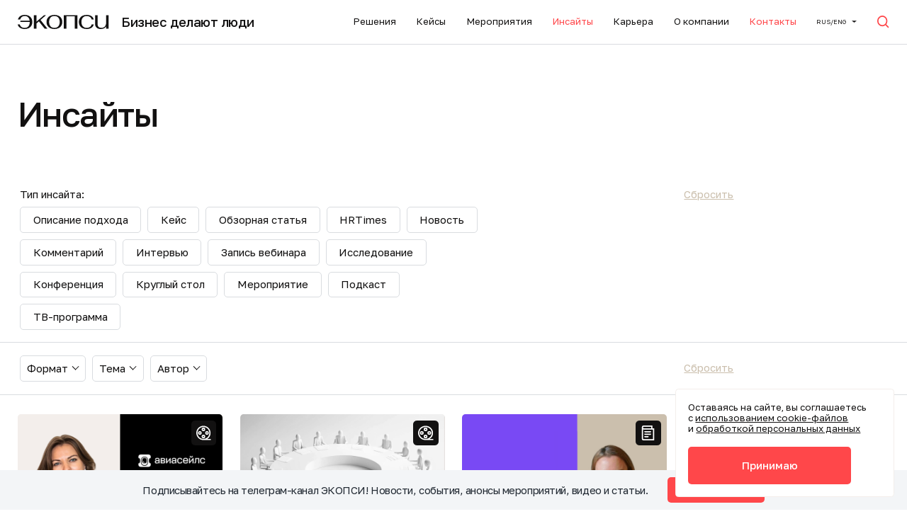

--- FILE ---
content_type: text/html; charset=UTF-8
request_url: https://www.ecopsy.ru/insights/?author=655
body_size: 39397
content:
<!DOCTYPE html>
<html lang="ru">
<head prefix="og: http://ogp.me/ns# fb: http://ogp.me/ns/fb#">
    <meta charset="UTF-8">
    <title>Экспертные материалы по управлению и HR от консультантов ЭКОПСИ Консалтинг</title>
    <meta name="viewport" content="width=device-width, initial-scale=1.0, maximum-scale=1.0, user-scalable=no">

    <!--[if IE]>
    <meta http-equiv="X-UA-Compatible" content="IE=edge">
    <![endif]-->

    <!-- валидация facebook 22.04.21 -->
    <meta name="facebook-domain-verification" content="sk2q619sgmmfr25ww29x557mzjmbws" />

    <!--для monitorus -->
    <!--Hya6Flxc8Wxkw-->

    <meta name="twitter:title" content="Экспертные материалы по управлению и HR от консультантов ЭКОПСИ Консалтинг">
    <meta property="og:title" content="Экспертные материалы по управлению и HR от консультантов ЭКОПСИ Консалтинг"/>
    <meta property="og:type" content="website"/>
    <meta property="og:url" content="/insights/"/>
	<meta property="og:image" content="/default_picture.png"/> <!--/default_picture_new.png-->
    <meta property="og:site_name" content='ЭКОПСИ Консалтинг'/>

    <meta property="og:description" content="Собственные исследования, аналитика и статьи от консультантов ЭКОПСИ Консалтинг. Узнайте о трендах в управлении, HR и организационном развитии."/>

<link rel="preconnect" href="https://fonts.googleapis.com">
<link rel="preconnect" href="https://fonts.gstatic.com" crossorigin>
<link href="https://fonts.googleapis.com/css2?family=Golos+Text:wght@400..900&display=swap" rel="stylesheet">
				<!-- For old IEs -->
	<link rel="shortcut icon" href="/favicons/favicon.ico" />
                
                <!-- For new browsers - multisize ico  -->
                <link rel="icon" type="image/x-icon" sizes="16x16 32x32" href="/favicons/favicon.ico">
                
                <!-- For iPad with high-resolution Retina display running iOS ≥ 7: -->
                <link rel="apple-touch-icon" sizes="152x152" href="/favicons/favicon-152-precomposed.png">
                
                <!-- For iPad with high-resolution Retina display running iOS ≤ 6: -->
                <link rel="apple-touch-icon" sizes="144x144" href="/favicons/favicon-144-precomposed.png">
                
                <!-- For iPhone with high-resolution Retina display running iOS ≥ 7: -->
                <link rel="apple-touch-icon" sizes="120x120" href="/favicons/favicon-120-precomposed.png">
                
                <!-- For iPhone with high-resolution Retina display running iOS ≤ 6: -->
                <link rel="apple-touch-icon" sizes="114x114" href="/favicons/favicon-114-precomposed.png">
                
                <!-- For iPhone 6+ -->
                <link rel="apple-touch-icon" sizes="180x180" href="/favicons/favicon-180-precomposed.png">
                
                <!-- For first- and second-generation iPad: -->
                <link rel="apple-touch-icon" sizes="72x72" href="/favicons/favicon-72-precomposed.png">
                
                <!-- For non-Retina iPhone, iPod Touch, and Android 2.1+ devices: -->
                <link rel="apple-touch-icon" sizes="57x57" href="/favicons/favicon-57.png">
                
                <!-- For Old Chrome -->
                <link rel="icon" sizes="32x32" href="/favicons/favicon-32.png" >
                
                <!-- For IE10 Metro -->
                <meta name="msapplication-TileColor" content="#FFFFFF">
                <meta name="msapplication-TileImage" content="/favicons/favicon-144.png">
                <meta name="theme-color" content="#ffffff">
                
                <!-- Chrome for Android -->
                <link rel="manifest" href="/favicons/manifest.json">
                <link rel="icon" sizes="192x192" href="/favicons/favicon-192.png">
    <meta name="yandex-verification" content="ee63e00f198f174a" />

    <meta http-equiv="Content-Type" content="text/html; charset=UTF-8" />
<meta name="robots" content="index, follow" />
<meta name="keywords" content="управленческий консалтинг, HR-консалтинг, экспертные статьи, исследования, бизнес-аналитика, управленческие решения" />
<meta name="description" content="Собственные исследования, аналитика и статьи от консультантов ЭКОПСИ Консалтинг. Узнайте о трендах в управлении, HR и организационном развитии." />
<link href="/local/templates/main/css/vendor.css?173538194537266" type="text/css"  data-template-style="true"  rel="stylesheet" />
<link href="/local/templates/main/css/app.css?1765544672175947" type="text/css"  data-template-style="true"  rel="stylesheet" />
<link href="/local/templates/main/css/newstyle.css?176530242833339" type="text/css"  data-template-style="true"  rel="stylesheet" />
    <!-- Carrot quest BEGIN -->
        <!-- Carrot quest END -->
</head>
<body class="loading-without-transitions">
    
        <header class="header" id="js-header">
        <div class="header__row _content">
            <div class="header__row-content">
                <a href="/" class="logo _desktop">
                    <div class="_icon-logo-desktop"><img src="/local/templates/main/i/new/logo-desktop.svg" alt="ecopsy logo" style="display: block"></div>
                    <b>Бизнес делают люди</b>                </a>
                <div class="header__menu-wrap">
                        <nav class="header__menu" id="js-header-menu">
        		<a href="/services/" id="js-menu-services-btn">Решения</a>
        		<a href="/cases/">Кейсы</a>
        		<a href="/events/">Мероприятия</a>
        		<a href="/insights/" id="js-menu-lecture-btn" class="_active-prevent">Инсайты</a>
        		<a href="/career/" id="js-menu-carrer-btn">Карьера</a>
        		<a href="/about/" id="js-menu-about-btn">О компании</a>
                <!--<script id="bx24_form_button" data-skip-moving="true">
            (function(w,d,u,b){w['Bitrix24FormObject']=b;w[b] = w[b] || function(){arguments[0].ref=u;
                (w[b].forms=w[b].forms||[]).push(arguments[0])};
                if(w[b]['forms']) return;
                var s=d.createElement('script');s.async=1;s.src=u+'?'+(1*new Date());
                var h=d.getElementsByTagName('script')[0];h.parentNode.insertBefore(s,h);
            })(window,document,'https://ecopsy.bitrix24.ru/bitrix/js/crm/form_loader.js','b24form');

            b24form({"id":"5","lang":"ru","sec":"tmwipm","type":"button","click":""});
        </script><a href="#" class="b24-web-form-popup-btn-5 _subscribe">Подписаться</a>-->
		<a href="/contacts/" class="_active">Контакты</a>
    </nav>
                                        <button type="button" id="js-lang-btn" class="header__lang">Rus/ENG</button>
                    <button type="button" id="js-search-btn" class="header__search-btn"><svg class="_icon-search"><use xlink:href="/local/templates/main/i/sprite.svg#search"></use></svg></button>
                </div>
            </div>
        </div>
    </header>

    <div class="header-mobile" id="js-header-mobile">
        <button type="button" id="js-mobile-search-btn" class="header-mobile__search-btn"><svg class="_icon-search"><use xlink:href="/local/templates/main/i/sprite.svg#search"></use></svg></button>
        <a href="/" class="header-mobile__logo">
            <div class="_icon-logo-mobile"><img src="/local/templates/main/i/new/logo-desktop.svg" alt="ecopsy logo" style="display: block"></div>
            <div class="_icon-logo-desktop"><img src="/local/templates/main/i/new/logo-desktop.svg" alt="ecopsy logo" style="display: block"></div>
        </a>
        <button type="button" class="header-mobile__menu-btn" id="js-mobile-menu-btn"><span class="crosshair"><i></i><i></i><i></i><i></i></span></button>
    </div>

        <div class="mobile-menu-wrap" id="js-mobile-menu">
        <div class="mobile-menu">
            <div class="mobile-menu__header">
                <a href="/" class="mobile-menu__logo"><div class="_icon-logo-desktop"><img src="/local/templates/main/i/new/logo-desktop.svg" alt="ecopsy logo" style="display: block"></div></a>
                <button type="button" class="mobile-menu__goto-general-menu _back-btn _menu-arrow-left">Главное меню</button>
            </div>
            <div class="mobile-menu__content">
                <div class="mobile-menu__list-wrap">
                    <div class="mobile-menu__sub-header">
                        <button type="button" class="mobile-menu__goto-services _back-btn _menu-arrow-left">Услуги</button>
                        <a href="/services/" class="mobile-menu__goto-services-page _back-btn">Все услуги</a>
                    </div>
                    <nav class="mobile-menu__list">
                                                    <a href="/services/" class="_services _menu-arrow-right">Решения</a>
                                                    <a href="/cases/">Кейсы</a>
                                                    <a href="/events/">Мероприятия</a>
                                                    <a href="/insights/" class="_lecture _menu-arrow-right">Инсайты</a>
                                                    <a href="/career/">Карьера</a>
                                                    <a href="/about/" class="_about _menu-arrow-right">О компании</a>
                                                <script id="bx24_form_button" data-skip-moving="true">
                            (function(w,d,u,b){w['Bitrix24FormObject']=b;w[b] = w[b] || function(){arguments[0].ref=u;
                                (w[b].forms=w[b].forms||[]).push(arguments[0])};
                                if(w[b]['forms']) return;
                                var s=d.createElement('script');s.async=1;s.src=u+'?'+(1*new Date());
                                var h=d.getElementsByTagName('script')[0];h.parentNode.insertBefore(s,h);
                            })(window,document,'https://ecopsy.bitrix24.ru/bitrix/js/crm/form_loader.js','b24form');

                            b24form({"id":"5","lang":"ru","sec":"tmwipm","type":"button","click":""});
                        </script>
                        <button class="b24-web-form-popup-btn-5 _subscribe">Подписаться на новости</button>
                        <button type="button" class="_search">Поиск <svg class="_icon-search"><use xlink:href="/local/templates/main/i/sprite.svg#search"></use></svg>
                        </button>
                    </nav>
                </div>
				                <button type="button" id="js-mobile-lang-btn" class="mobile-menu__lang">RUS/ENG</button>
                <div class='mobile-menu__margin'>
                    <span>aaa</span>
                </div>
            </div>
        </div>
        <button type="button" class="mobile-menu-wrap__close"><i class="btn _close"></i></button>
    </div>

    
<div class="search-wrap" id="js-search">
    <form action="/search/" method="get" class="search" data-hints-url="/ajax/getSearchHints.php?ajax_call=y&INPUT_ID=q">
        <div class="search__field-wrap">
            <div class="search__field-content">
                <div class="search__field js-field">
                    <label>Введите для поиска...</label>
                    <input type="text" name="q" minlength="2" required />
                </div>
                <div class="search__controls">
                    <button type="button" class="search__close btn _close js-search-close"></button>
                    <button type="submit" class="search__submit"><svg class="_icon-search"><use xlink:href="/local/templates/main/i/sprite.svg#search"></use></svg>
                    </button>
                </div>
            </div>
        </div>

        <div class="search__relative-results">
                        <a href="/search/?q=Внедрение организационных изменений">Внедрение организационных изменений</a>
            <a href="/search/?q=Обучение и развитие">Обучение и развитие</a>
            <a href="/search/?q=Работа с топ-менеджерами">Работа с топ-менеджерами</a>
            <a href="/search/?q=Бренд работодателя">Бренд работодателя</a>
            <a href="/search/?q=Корпоративная культура и ценности">Корпоративная культура и ценности</a>
            <a href="/search/?q=Управление профессиональным развитием">Управление профессиональным развитием</a>
            <a href="/search/?q=Вовлеченность">Вовлеченность</a>
            <a href="/search/?q=Развитие HR-среды ">Развитие HR-среды </a>
            <a href="/search/?q=Автоматизация HR">Автоматизация HR</a>
            <a href="/search/?q=Оценка персонала">Оценка персонала</a>
            <a href="/search/?q=Охрана труда, промышленная безопасность и экология">Охрана труда, промышленная безопасность и экология</a>
            <a href="/search/?q=Практики регулярного менеджмента">Практики регулярного менеджмента</a>
            <a href="/search/?q=Лаборатория «Инсайты для бизнеса» ">Лаборатория «Инсайты для бизнеса» </a>
            <a href="/search/?q=Системы управления персоналом">Системы управления персоналом</a>
            <a href="/search/?q=Скоростное решение сложных задач (FIX)">Скоростное решение сложных задач (FIX)</a>
            <a href="/search/?q=HR-стратегия">HR-стратегия</a>
            <a href="/search/?q=Управление талантами (TM)">Управление талантами (TM)</a>
            <a href="/search/?q=Стратегические сессии">Стратегические сессии</a>
            <a href="/search/?q=Комплексное исследование бренда работодателя и создание стратегии продвижения бренда">Комплексное исследование бренда работодателя и создание стратегии продвижения бренда</a>
            <a href="/search/?q=HR-маркетинг">HR-маркетинг</a>
            <a href="/search/?q=Клиентоориентированность">Клиентоориентированность</a>
            <a href="/search/?q=Цифровая оценка">Цифровая оценка</a>
            <a href="/search/?q=Операционные модели">Операционные модели</a>
            <a href="/search/?q=Age-diversity / Управление возрастным разнообразием">Age-diversity / Управление возрастным разнообразием</a>
            <a href="/search/?q=Стратегический консалтинг">Стратегический консалтинг</a>
            <a href="/search/?q=Вознаграждение и мотивация персонала">Вознаграждение и мотивация персонала</a>
            <a href="/search/?q=Менеджмент, основанный на данных">Менеджмент, основанный на данных</a>
            <a href="/search/?q=Проектное управление">Проектное управление</a>
            <a href="/search/?q=Все ищут лучшие практики. Лидеры — создают свои ">Все ищут лучшие практики. Лидеры — создают свои </a>
            <a href="/search/?q=Организационная структура и численность">Организационная структура и численность</a>
            </div>
    </form>
</div>
        <div class="menu-wrap" id="js-menu-services">
        <div class="menu">
			<h3>Решения</h3>
            <div class="menu__lists">
                                    <div class="menu__list-wrap">
                        <span class="menu__list-title _preventClick">Управление организацией</span>
                                                    <ul class="menu__list">
                                                                    <li><a href="https://www.ecopsy.ru/services/strategicheskiy-consulting/">Стратегический консалтинг</a></li>
                                                                    <li><a href="https://www.ecopsy.ru/services/strategicheskie-sessii-new/">Стратегические сессии</a></li>
                                                                    <li><a href="https://www.ecopsy.ru/services/skorostnoe-reshenie-slozhnykh-zadach-fix/">Антикризисное управление</a></li>
                                                                    <li><a href="https://www.ecopsy.ru/services/transformatsiya-korporativnoy-kultury/">Трансформация корпоративной культуры</a></li>
                                                                    <li><a href="https://www.ecopsy.ru/services/organizatsionnye-izmeneniya/">Внедрение организационных изменений</a></li>
                                                                    <li><a href="https://www.ecopsy.ru/services/organizatsionnaya-effektivnost/">Организационная структура и численность</a></li>
                                                                    <li><a href="https://www.ecopsy.ru/services/sistema-upravleniya-personalom/offers/upravlenie-mezhfunktsionalnym-vzaimodeystviem/">Межфункциональное взаимодействие</a></li>
                                                                    <li><a href="https://www.ecopsy.ru/services/klientoorientirovannost/">Клиентоориентированность</a></li>
                                                                    <li><a href="https://www.ecopsy.ru/services/praktiki-regulyarnogo-menedzhmenta/">Практики регулярного менеджмента</a></li>
                                                                    <li><a href="https://www.ecopsy.ru/services/vipkonsultirovanie-rabota-s-topmenedzherami/">VIP-консультирование: работа с топ-менеджерами</a></li>
                                                                    <li><a href="https://www.ecopsy.ru/services/laboratoriya-insayty-dlya-biznesa-/">Исследования для бизнеса</a></li>
                                                                    <li><a href="https://www.ecopsy.ru/services/operatsionnye-modeli/">Операционные модели</a></li>
                                                            </ul>
                                            </div>
                                    <div class="menu__list-wrap">
                        <span class="menu__list-title _preventClick">Управление персоналом (HR)</span>
                                                    <ul class="menu__list">
                                                                    <li><a href="https://www.ecopsy.ru/services/ocenka-personala/">Оценка персонала</a></li>
                                                                    <li><a href="https://www.ecopsy.ru/services/sistema-upravleniya-personalom/">Системы управления персоналом</a></li>
                                                                    <li><a href="https://www.ecopsy.ru/services/sistema-upravleniya-personalom/offers/strategiya-privlecheniya-personala-na-osnove-dannykh/">Привлечение персонала</a></li>
                                                                    <li><a href="https://www.ecopsy.ru/services/avtomatizatsiya-hr/">Автоматизация HR-процессов</a></li>
                                                                    <li><a href="/services/voznagrazhdenie-i-motivatsiya-personala/">Вознаграждение и мотивация персонала</a></li>
                                                                    <li><a href="/services/hrmarketing/">HR-маркетинг</a></li>
                                                                    <li><a href="https://www.ecopsy.ru/services/korporativnaya-kultura-i-tsennosti/">Корпоративная культура и ценности</a></li>
                                                                    <li><a href="https://www.ecopsy.ru/services/vovlechennost/">Вовлеченность</a></li>
                                                                    <li><a href="/services/upravlenie-talantami-tm/">Управление талантами (ТМ)</a></li>
                                                                    <li><a href="https://www.ecopsy.ru/services/upravlenie-professionalnym-razvitiem/">Управление профессиональным развитием</a></li>
                                                                    <li><a href="https://www.ecopsy.ru/services/obuchenie-i-razvitie-personala/">Обучение персонала</a></li>
                                                                    <li><a href="https://www.ecopsy.ru/services/razvitie-hrsredy-/">Аудит и развитие HR-функции</a></li>
                                                                    <li><a href="/services/hr-strategy/">HR-стратегия</a></li>
                                                                    <li><a href="/services/kompleksnoe-issledovanie-brenda-rabotodatelya-i-sozdanie-strategii-prodvizheniya-brenda/">Бренд работодателя</a></li>
                                                            </ul>
                                            </div>
                                    <div class="menu__list-wrap">
                        <span class="menu__list-title _preventClick">Производственная эффективность и&nbsp;безопасность</span>
                                                    <ul class="menu__list">
                                                                    <li><a href="https://www.ecopsy.ru/services/operatsionnaya-effektivnost-i-razvitie-proizvodstvennykh-sistem/?lang=ru">Операционная эффективность и развитие производственных систем</a></li>
                                                                    <li><a href="https://hse-russia.ru/">Охрана труда, производственная безопасность и экология</a></li>
                                                            </ul>
                                            </div>
                            </div>
        </div>
    </div>

    <div class="menu-wrap" id="js-menu-about">
        <div class="menu">
            <h3>О компании</h3>
            <div class="menu__lists">
                <div class="menu__list-wrap">
                    <ul class="menu__list">
                        <li><a href="/about/">О нас</a></li>
                        <li><a href="/career/">Карьера</a></li>
                    </ul>
                </div>
                <div class="menu__list-wrap">
                    <ul class="menu__list">
                        <li><a href="/contacts/">Контакты</a></li>
                    </ul>
                </div>
            </div>
        </div>
    </div>

    <div class="menu-wrap" id="js-menu-lecture">
        <div class="menu">
            <h3>Инсайты</h3>
            <div class="menu__lists">
                <div class="menu__list-wrap">
                    <ul class="menu__list">
                        <li><a href="/insights/?type[]=16">Статьи</a></li>
                        <li><a href="/insights/?type[]=56">Новости</a></li>
                    </ul>
                </div>
                <div class="menu__list-wrap">
                    <ul class="menu__list">
                        <li><a href="/insights/?type[]=94">Записи вебинаров</a></li>
                        <li><a href="/insights/?type[]=91">Результаты исследований</a></li>
                    </ul>
                </div>
                <div class="menu__list-wrap">
                    <ul class="menu__list">
                        <li><a href="/about/library/">Библиотека</a></li>
                        <li><a href="/academy/">Обучение</a></li>
                    </ul>
                </div>
                <div class="menu__list-wrap">
                    <ul class="menu__list">
                        <li><a href="/mark-rozin/">Блог Марка Розина</a></li>
                        <li><a href="https://t.me/bezruchko_channel" target="_blank">Блог Павла Безручко</a></li>
                    </ul>
                </div>
            </div>
        </div>
    </div>

    <div class="menu-wrap" id="js-menu-carrer">
        <div class="menu">
            <h3>Карьера</h3>
            <div class="menu__lists">
                <div class="menu__list-wrap">
                    <ul class="menu__list">
                        <li><a href="/career/">О работе в компании</a></li>
                        <li><a href="/career/interns/">Молодым специалистам</a></li>
                    </ul>
                </div>
                <div class="menu__list-wrap">
                    <ul class="menu__list">
                        <li><a href="/career/experts/">Опытным экспертам</a></li>
                        <li><a href="/career/non-consulting/">Поддержка и развитие бизнеса</a></li>
                    </ul>
                </div>
            </div>
        </div>
    </div>

    <div class="lang-wrap" id="js-lang">
        <div class="lang">
            <div class="lang__content">
                <div class="lang__title">Выберите язык</div>
                <ul class="lang__list">
                    <li><a href="/" class="_ru">Россия (Русский)</a></li>
                    <li><a href="https://ecopsy.com/" class="_en">Global (English)</a></li>
                </ul>
            </div>
        </div>
    </div>
    <style>
        .menu-wrap .menu > h3 {
            max-width: 138.4rem;
            margin: 0 auto;
            padding-top: 60px;
        }
        #js-menu-lecture .menu__list-wrap, #js-menu-about .menu__list-wrap {
            border-right: none;
        }
        @media (max-width: 1023px) {
            .menu-wrap .menu > h3 {
                display: none;
            }
        }
    </style>
        
    <main class="main" id="js-main"><div class="page">
    
<header class="page__header _inline">
    <div class="page__header-content">
		<h1 class="page__title">Инсайты</h1>

            <div class="page__header-text">
                                        </div>
    </div>
</header>
        <div class="filter-wrap _inline" id="js-filter">
        <form action="/ajax/insights.php?is_ajax=Y&is_filter=Y&service=&offer=" method="get" class="filter">
            <div class="filter__container">
                <button type="button" class="btn _close"></button>
                <h4 class="filter__title">Фильтры</h4>
                <div class="filter__row">
                    <div class="filter__controls-container">
                                                        <span class="filter__label">Тип инсайта:</span>
                                <div class="filter__checkboxes">
                                                                            <div class="filter__checkbox">
                                            <input id="filter-type-14" name="type[]" value="14" type="checkbox"><label for="filter-type-14">Описание подхода</label>
                                        </div>
                                                                            <div class="filter__checkbox">
                                            <input id="filter-type-15" name="type[]" value="15" type="checkbox"><label for="filter-type-15">Кейс</label>
                                        </div>
                                                                            <div class="filter__checkbox">
                                            <input id="filter-type-16" name="type[]" value="16" type="checkbox"><label for="filter-type-16">Обзорная статья</label>
                                        </div>
                                                                            <div class="filter__checkbox">
                                            <input id="filter-type-17" name="type[]" value="17" type="checkbox"><label for="filter-type-17">HRTimes</label>
                                        </div>
                                                                            <div class="filter__checkbox">
                                            <input id="filter-type-56" name="type[]" value="56" type="checkbox"><label for="filter-type-56">Новость</label>
                                        </div>
                                                                            <div class="filter__checkbox">
                                            <input id="filter-type-58" name="type[]" value="58" type="checkbox"><label for="filter-type-58">Комментарий</label>
                                        </div>
                                                                            <div class="filter__checkbox">
                                            <input id="filter-type-60" name="type[]" value="60" type="checkbox"><label for="filter-type-60">Интервью</label>
                                        </div>
                                                                            <div class="filter__checkbox">
                                            <input id="filter-type-94" name="type[]" value="94" type="checkbox"><label for="filter-type-94">Запись вебинара</label>
                                        </div>
                                                                            <div class="filter__checkbox">
                                            <input id="filter-type-91" name="type[]" value="91" type="checkbox"><label for="filter-type-91">Исследование</label>
                                        </div>
                                                                            <div class="filter__checkbox">
                                            <input id="filter-type-189" name="type[]" value="189" type="checkbox"><label for="filter-type-189">Конференция</label>
                                        </div>
                                                                            <div class="filter__checkbox">
                                            <input id="filter-type-190" name="type[]" value="190" type="checkbox"><label for="filter-type-190">Круглый стол</label>
                                        </div>
                                                                            <div class="filter__checkbox">
                                            <input id="filter-type-188" name="type[]" value="188" type="checkbox"><label for="filter-type-188">Мероприятие</label>
                                        </div>
                                                                            <div class="filter__checkbox">
                                            <input id="filter-type-65" name="type[]" value="65" type="checkbox"><label for="filter-type-65">Подкаст</label>
                                        </div>
                                                                            <div class="filter__checkbox">
                                            <input id="filter-type-95" name="type[]" value="95" type="checkbox"><label for="filter-type-95">ТВ-программа</label>
                                        </div>
                                                                    </div>
                                                </div>
                    <button type="button" class="filter__reset btn">Сбросить</button>
                </div>
                <div class="filter__row _selects">
                    <div class="filter__controls-container">
                                                        <select name="type[]" class="js-multiselect _fixed-visible" multiple placeholder="Тип инсайта">
                                                                            <option value="14">Описание подхода</option>
                                                                            <option value="15">Кейс</option>
                                                                            <option value="16">Обзорная статья</option>
                                                                            <option value="17">HRTimes</option>
                                                                            <option value="56">Новость</option>
                                                                            <option value="58">Комментарий</option>
                                                                            <option value="60">Интервью</option>
                                                                            <option value="94">Запись вебинара</option>
                                                                            <option value="91">Исследование</option>
                                                                            <option value="189">Конференция</option>
                                                                            <option value="190">Круглый стол</option>
                                                                            <option value="188">Мероприятие</option>
                                                                            <option value="65">Подкаст</option>
                                                                            <option value="95">ТВ-программа</option>
                                                                    </select>
                            
                        <select name="format[]" class="js-multiselect" multiple placeholder="Формат">
                                                            <option value="video">Видео</option>
                                                            <option value="text">Текст</option>
                                                    </select>

                        <select name="topic[]" class="js-multiselect" multiple placeholder="Тема">
                                                            <option value="1134"> Changemaker: Как обратить тревогу на пользу бизнесу</option>
                                                            <option value="1450">Blended learning программы</option>
                                                            <option value="3330">E-staff</option>
                                                            <option value="228">Executive assessment: оценка руководителей первого уровня</option>
                                                            <option value="3141">Executive assessment: оценка руководителей первого уровня </option>
                                                            <option value="1835">M5. Корпоративный менторинг</option>
                                                            <option value="2732">MERA быстрое закрытие вакансий с помощью инструментов интернет-маркетинга</option>
                                                            <option value="2363">S*AVE</option>
                                                            <option value="332">SAP SuccessFactors</option>
                                                            <option value="3229">Автоматизация HR</option>
                                                            <option value="941">Автоматизация HR на базе SAP SuccessFactors</option>
                                                            <option value="2580">Автоматизация всех HR-процессов и сервисов на базе Websoft HCM</option>
                                                            <option value="2591">Автоматизация для HR на базе SAP SuccessFactors</option>
                                                            <option value="352">Автоматизировать процессы управления персоналом</option>
                                                            <option value="3131">Адаптация сотрудников</option>
                                                            <option value="2711">Ассессмент HR-руководителей и специалистов в сфере управления персоналом</option>
                                                            <option value="288">Аудит промышленной безопасности</option>
                                                            <option value="2678">Бенчмаркинговые исследования</option>
                                                            <option value="1714">Бережная коммуникация</option>
                                                            <option value="2411">Бизнес-игра «Охрана труда»</option>
                                                            <option value="948">Бизнес-игры и симуляции</option>
                                                            <option value="2366">Бизнес-симулятор по стратегии развития СУОТ и культуры безопасности</option>
                                                            <option value="2397">Буклет практики «Производственная безопасность»</option>
                                                            <option value="960">Внедрение регулярного менеджмента в организации</option>
                                                            <option value="345">Внедрить отдельные современные процессы управления персоналом</option>
                                                            <option value="985">Внедрить цифровые процессы управления персоналом</option>
                                                            <option value="344">Вовлечь коллектив в реализацию стратегии</option>
                                                            <option value="1587">Всероссийский мониторинг вовлеченности</option>
                                                            <option value="343">Выстроить комплексную систему пром. безопасности, ОТ и ОС</option>
                                                            <option value="1004">Выстроить работающую систему внутреннего или внешнего найма</option>
                                                            <option value="2917">Грейдинг должностей SCALE+</option>
                                                            <option value="2721">Диагностика HR-службы по модели SCAN</option>
                                                            <option value="3030">Диагностика и разработка программы wellbeing  (благополучие сотрудников)</option>
                                                            <option value="1933">Диагностика корпоративной культуры и организационных практик</option>
                                                            <option value="2391">Диагностика уровня развития Производственной Системы</option>
                                                            <option value="2675">Диагностика и трансформация системы ТОиР</option>
                                                            <option value="2920">Индекс сварщика: ежеквартальный обзор зарплат рабочих профессий</option>
                                                            <option value="949">Индивидуальный коучинг первых лиц</option>
                                                            <option value="3142">Индивидуальный коучинг первых лиц </option>
                                                            <option value="2399">Инструменты и практики для новой концепции безопасности и охраны труда</option>
                                                            <option value="2400">Информирование работников об извлечённых уроках</option>
                                                            <option value="1567">Исследование IT-брендов работодателей</option>
                                                            <option value="2503">Исследование «Как частный российский бизнес пережил 2022 и 2023 год»</option>
                                                            <option value="2067">Исследование «Лучшие практики внедрения изменений в организациях»</option>
                                                            <option value="955">Исследование вовлеченности</option>
                                                            <option value="964">Исследование корпоративной культуры и ценностей</option>
                                                            <option value="1276">Исследование культурной и психологической готовности компании к цифровой трансформации</option>
                                                            <option value="958">Исследование проблемных зон регулярного менеджмента</option>
                                                            <option value="2221">Исследование совещаний первых лиц</option>
                                                            <option value="1207">Исследования организации для первых лиц</option>
                                                            <option value="2398">Как не допустить эмоциональное и профессиональное выгорание</option>
                                                            <option value="1716">Как работать с тревогой и стрессом</option>
                                                            <option value="2401">Какая тут культура безопасности?</option>
                                                            <option value="2552">Калькулятор численности</option>
                                                            <option value="1850">Клиентоцентричный подход в b2b продажах</option>
                                                            <option value="1777">Книга Марка Розина &quot;Восхождение по спирали&quot;</option>
                                                            <option value="229">Командный коучинг</option>
                                                            <option value="2407">Коммуникации, как один из эффективных инструментов в охране труда</option>
                                                            <option value="3224">Коммуникация корпоративных ценностей</option>
                                                            <option value="2390">Комплексное внедрение Производственной Системы</option>
                                                            <option value="3123">Комплексное построение системы профессионального развития</option>
                                                            <option value="3192">Конкурентный анализ коммуникационных стратегий</option>
                                                            <option value="3280">Конструктор изменений</option>
                                                            <option value="3393">Коробочные тесты</option>
                                                            <option value="1632">Корпоративные менторинговые программы</option>
                                                            <option value="1182">Коучинг: Активизация в условиях кризиса</option>
                                                            <option value="3143">Коучинг: Активизация в условиях кризиса </option>
                                                            <option value="283">Кросс-тест бренда работодателя</option>
                                                            <option value="2145">Курс по внутренним коммуникациям </option>
                                                            <option value="1469">Личная стратегическая сессия</option>
                                                            <option value="1834">М5: Как создать и внедрить корпоративную менторинговую программу</option>
                                                            <option value="2690">Мастер-класс «Как стратегия будет работать в SHIVA мире?»</option>
                                                            <option value="1796">Мастер-класс Марка Розина «Стратегия осьминога»</option>
                                                            <option value="2536">Менеджмент, основанный на данных</option>
                                                            <option value="2362">Методология ДеБюро</option>
                                                            <option value="2361">Модель OQ — проверь IQ бизнеса</option>
                                                            <option value="241">Модульные программы развития </option>
                                                            <option value="999">Наладить межфункциональное взаимодействие</option>
                                                            <option value="2354">Новые деньги</option>
                                                            <option value="2833">Новые деньги</option>
                                                            <option value="227">Обратная связь «360 градусов»</option>
                                                            <option value="1880">Обратная связь по результатам очной оценки</option>
                                                            <option value="290">Обучение по охране труда и культуре безопасности</option>
                                                            <option value="2677">Обучение по управлению программами повышения эффективности, бережливому производству и цифровизации</option>
                                                            <option value="2426">Обучение производственным системам</option>
                                                            <option value="962">Обучение стандартным практикам регулярного менеджмента</option>
                                                            <option value="342">Обучить сотрудников безопасному поведению</option>
                                                            <option value="347">Обучить сотрудников нужным знаниям и навыкам</option>
                                                            <option value="1452">Онлайн-курс «Построение системы профессионального развития»</option>
                                                            <option value="1138">Онлайн-курс «Эффективное совещание» </option>
                                                            <option value="3227">Операционные модели</option>
                                                            <option value="3228">Операционные модели </option>
                                                            <option value="349">Определить действительную корпоративную культуру компании</option>
                                                            <option value="346">Определить ключевые западающие компетенции сотрудников</option>
                                                            <option value="341">Определить причины небезопасного поведения сотрудников</option>
                                                            <option value="354">Определиться с целевой системой автоматизации HR</option>
                                                            <option value="296">Организационная структура и бизнес-процессы</option>
                                                            <option value="937">Организационные изменения</option>
                                                            <option value="348">Оценить кандидатов современными и работающими инструментами</option>
                                                            <option value="353">Оценить, насколько компания готова к автоматизации процессов управления персоналом</option>
                                                            <option value="335">Оценка персонала</option>
                                                            <option value="2452">Оценка по управленческим ролям (ролевой подход)</option>
                                                            <option value="2049">Оценка профессиональных компетенций</option>
                                                            <option value="2153">Оценка профессиональных компетенций</option>
                                                            <option value="225">Оценочные конференции</option>
                                                            <option value="3183">Партнерская разработка стратегии для компаний сегмента МСП + (малые и средние предприятия)</option>
                                                            <option value="993">Перестроить культуру и процессы для внедрения инноваций</option>
                                                            <option value="984">Перестроить культуру и процессы для реализации цифровой трансформации</option>
                                                            <option value="966">Планирование изменений организационной культуры</option>
                                                            <option value="2392">Повышение операционной эффективности</option>
                                                            <option value="2715">Повышение эффективности HR-службы</option>
                                                            <option value="3335">Повышение эффективности снабжения/закупок</option>
                                                            <option value="994">Подобрать лидеров инноваций</option>
                                                            <option value="990">Подобрать оптимальную команду</option>
                                                            <option value="1195">Построение систем обучения и развития</option>
                                                            <option value="336">Почему не запускаются инновации и что с этим делать?</option>
                                                            <option value="2782">Практики оценки персонала в России</option>
                                                            <option value="2289">Привлечение и подбор персонала</option>
                                                            <option value="988">Принять решение о назначениях на ключевые позиции</option>
                                                            <option value="998">Провести диагностику основных проблем команды</option>
                                                            <option value="2626">Программа «Новый руководитель: от назначения к успеху»</option>
                                                            <option value="2365">Программы развития лидерства в HSE</option>
                                                            <option value="3399">Прожарка топов: как создать мероприятие, которое все запомнят</option>
                                                            <option value="936">Промышленная безопасность</option>
                                                            <option value="1528">Профессиональное управленческое обучение – Академия ПРМ</option>
                                                            <option value="1866">Профессиональное управленческое обучение – Академия ПРМ</option>
                                                            <option value="2410">Профессиональные компетенции новой индустрии</option>
                                                            <option value="3410">Профилирование должностей</option>
                                                            <option value="333">Психологическая и культурная готовность компании к цифровой трансформации</option>
                                                            <option value="2232">Пульс — облачная HR‑платформа управления персоналом</option>
                                                            <option value="2957">Пульс-опрос о планах вознаграждения</option>
                                                            <option value="1133">Пульс-опрос состояния персонала</option>
                                                            <option value="939">Работа с топ-менеджерами</option>
                                                            <option value="2364">Развитие HSE-практик</option>
                                                            <option value="2405">Развитие культуры безопасности в компании: влияние на показатели травматизма</option>
                                                            <option value="995">Развитие производственных систем и бережливого производства</option>
                                                            <option value="230">Развитие управленческой команды</option>
                                                            <option value="3144">Развитие управленческой команды </option>
                                                            <option value="1001">Разработать стратегию работы с персоналом</option>
                                                            <option value="3289">Разработка карьерных треков</option>
                                                            <option value="1878">Разработка методических материалов</option>
                                                            <option value="2430">Разработка организационной структуры</option>
                                                            <option value="1000">Распределить полномочия и ответственность</option>
                                                            <option value="2720">Сессия по разработке HR-стратегии</option>
                                                            <option value="234">Система оплаты труда</option>
                                                            <option value="3424">Система оплаты труда </option>
                                                            <option value="957">Система премирования и Performance Management</option>
                                                            <option value="3034">Система управления карьерой</option>
                                                            <option value="295">Система управления по KPI / КПЭ – ключевым показателям эффективности</option>
                                                            <option value="940">Системы управления персоналом</option>
                                                            <option value="989">Снизить количество уровней управления</option>
                                                            <option value="3219">Стратегическая поддержка при IPO</option>
                                                            <option value="2729">Стратегические инициативы для роста: определение стратегических приоритетов на ближайшие 1-3 года</option>
                                                            <option value="2657">Стратегические сессии</option>
                                                            <option value="2471">Стратегия привлечения персонала на основе данных. DEAL (Data for Employee Attraction Layout)</option>
                                                            <option value="231">Стратегия управления персоналом</option>
                                                            <option value="1877">Структурированное интервью</option>
                                                            <option value="350">Сформировать работающие на цели бизнеса ценности</option>
                                                            <option value="991">Сформировать четкое распределение ответственности между менеджерами</option>
                                                            <option value="2328">Тест профессиональных способностей в области экономики и финансов</option>
                                                            <option value="2670">Трансформация производственных систем</option>
                                                            <option value="351">Трансформировать корпоративную культуру и внедрить ценности</option>
                                                            <option value="3107">Тренинг «Цифровая грамотность для HR»</option>
                                                            <option value="1703">Тренинг: Вовлекающая коммуникация</option>
                                                            <option value="301">Тренинги. Краткосрочное обучение под задачу</option>
                                                            <option value="992">Узнать, насколько компания готова к инновациям</option>
                                                            <option value="236">Узнать, насколько компания готова к цифровой трансформации</option>
                                                            <option value="334">Узнать, насколько различны объединяющиеся компании</option>
                                                            <option value="986">Узнать, насколько различны объединяющиеся компании</option>
                                                            <option value="997">Улучшить систему и процессы реализации стратегии</option>
                                                            <option value="2123">Управление в условиях неопределенности</option>
                                                            <option value="1806">Управление изменениями</option>
                                                            <option value="281">Управление межфункциональным взаимодействием</option>
                                                            <option value="289">Управление промышленной безопасностью</option>
                                                            <option value="3222">Управление талантами (TM)</option>
                                                            <option value="3367">Устройство и эффективность систем кадрового резерва в России</option>
                                                            <option value="1717">Финансовая грамотность</option>
                                                            <option value="2408">Формирование культуры безопасности молодёжи</option>
                                                            <option value="956">Формирование программ повышения вовлеченности</option>
                                                            <option value="965">Формирование целевого образа корпоративной культуры и описание ценностей</option>
                                                            <option value="2730">Форсайт-сессия: моделирование долгосрочного будущего компании</option>
                                                            <option value="1875">Центры оценки</option>
                                                            <option value="226">Цифровая оценка (Digital Assessment)</option>
                                                            <option value="2933">Чекап управленческих практик</option>
                                                    </select>

                        <select name="author[]" class="js-multiselect js-filter-search" multiple placeholder="Автор">
                                                            <option value="2590"> Мешакин Артём</option>
                                                            <option value="657">Аббасова Кристина </option>
                                                            <option value="3182">Алеев Андрей </option>
                                                            <option value="2859">Александр Кузнецов</option>
                                                            <option value="3444">Анастасия Семакова</option>
                                                            <option value="2371">Андрей Синякин</option>
                                                            <option value="1846">Арно Андрей</option>
                                                            <option value="3133">Артем Лузгин </option>
                                                            <option value="649">Архипова Анастасия </option>
                                                            <option value="96">Балакшин Михаил </option>
                                                            <option value="208">Баландин Олег </option>
                                                            <option value="143">Баранова Марина </option>
                                                            <option value="66">Безручко Павел </option>
                                                            <option value="492">Белкова Ирина </option>
                                                            <option value="207">Бородина Анастасия </option>
                                                            <option value="2474">Брынкина Татьяна</option>
                                                            <option value="3305">Бугасова Екатеринна</option>
                                                            <option value="2538">Варга Екатерина</option>
                                                            <option value="1224">Василевская Елена </option>
                                                            <option value="2212">Вебер Татьяна</option>
                                                            <option value="2838">Виктория Рыбалко</option>
                                                            <option value="1161">Винник Сергей </option>
                                                            <option value="1898">Гагарина Ульяна</option>
                                                            <option value="1232">Геворкян Сергей</option>
                                                            <option value="3459">Говорова Ольга</option>
                                                            <option value="209">Горетая Алла </option>
                                                            <option value="655" selected>Гринёв Артем </option>
                                                            <option value="1213">Гурьева Анастасия</option>
                                                            <option value="1779">Гурьянов Анатолий</option>
                                                            <option value="2043">Гурьянова Елена</option>
                                                            <option value="142">Данилюк Екатерина </option>
                                                            <option value="148">Дегтярев Павел </option>
                                                            <option value="2902">Денисовец Римма</option>
                                                            <option value="3128">Диана Замятина</option>
                                                            <option value="3028">Директович Роман</option>
                                                            <option value="3478">Евгений Шабакин</option>
                                                            <option value="3409">Евтюхин Сергей</option>
                                                            <option value="3153">Елена Зуева</option>
                                                            <option value="1562">Ершов Константин</option>
                                                            <option value="1324">Зиновьева Татьяна</option>
                                                            <option value="755">Зюбан Мария </option>
                                                            <option value="92">Иванов Александр </option>
                                                            <option value="1403">Иванов Алексей</option>
                                                            <option value="100">Иванова Юлия </option>
                                                            <option value="3253">Игнатова Юлия</option>
                                                            <option value="1404">Ионова Наталья</option>
                                                            <option value="646">Иоффе Всеволод </option>
                                                            <option value="1014">Иргазиев Алишер </option>
                                                            <option value="2477">Ирина Анюхина</option>
                                                            <option value="946">Исхаков Рамиль </option>
                                                            <option value="127">Кабакова Виктория </option>
                                                            <option value="3443">Казакова Вера</option>
                                                            <option value="2091">Кашпарова Ксения</option>
                                                            <option value="3304">Кертанова Фатима</option>
                                                            <option value="2999">Кирилл Зубов</option>
                                                            <option value="3361">Кирюхин Григорий</option>
                                                            <option value="3432">Климко Екатерина</option>
                                                            <option value="8">Колосницына Майя </option>
                                                            <option value="120">Комаров Анатолий </option>
                                                            <option value="3275">Конанчук Денис </option>
                                                            <option value="924">Коркмаз Арина </option>
                                                            <option value="2865">Кострыкина Юлия</option>
                                                            <option value="1349">Кошелева Дарья </option>
                                                            <option value="1463">Кузнецов Никита</option>
                                                            <option value="70">Кузнецов Сергей </option>
                                                            <option value="153">Кукаркин Борис </option>
                                                            <option value="145">Куликов Станислав </option>
                                                            <option value="1383">Кульчицкая Наталья</option>
                                                            <option value="242">Куропаткина Валерия </option>
                                                            <option value="3283">Лавринович Елена</option>
                                                            <option value="2709">Лапкина Ирина</option>
                                                            <option value="2131">Лебедев Михаил</option>
                                                            <option value="2717">Лебедева Катя</option>
                                                            <option value="3320">Липатов Александр</option>
                                                            <option value="688">Лисицын Дмитрий </option>
                                                            <option value="2735">Логинов Александр</option>
                                                            <option value="7">Луцкина Вероника </option>
                                                            <option value="3245">Люкова Оксана</option>
                                                            <option value="64">Макарушкина Мария </option>
                                                            <option value="3471">Максим Моложавый</option>
                                                            <option value="1599">Максимова Мария</option>
                                                            <option value="451">Мантаева Камилла </option>
                                                            <option value="2964">Мария Журба</option>
                                                            <option value="2500">Мария Невежина</option>
                                                            <option value="2900">Мария Перова</option>
                                                            <option value="99">Мартыненко Даниил </option>
                                                            <option value="2174">Марчук Дмитрий </option>
                                                            <option value="2576">Матвеева Владислава</option>
                                                            <option value="1272">Матусевич Анастасия</option>
                                                            <option value="2136">Мещерякова Нелли</option>
                                                            <option value="636">Милов Николай </option>
                                                            <option value="2449">Минин Сергей</option>
                                                            <option value="2744">Миронов Артём</option>
                                                            <option value="2823">Михайлищева Валерия</option>
                                                            <option value="1988">Можаева Полина</option>
                                                            <option value="3134">Наталия Жирова </option>
                                                            <option value="2636">Оглоблин Владимир</option>
                                                            <option value="82">Онучин Андрей </option>
                                                            <option value="2093">Панкова Татьяна</option>
                                                            <option value="643">Панов Андрей </option>
                                                            <option value="1179">Пацай Марина </option>
                                                            <option value="2498">Пиманова Ольга</option>
                                                            <option value="3319">Пономаренко Дмитрий</option>
                                                            <option value="204">Попова Анастасия </option>
                                                            <option value="598">Портнова Евгения </option>
                                                            <option value="2367">Поцейко Анжелика</option>
                                                            <option value="3464">Просоедов Андрей</option>
                                                            <option value="2504">Пульчева Наталия</option>
                                                            <option value="2276">Рамазанов Тимур</option>
                                                            <option value="1239">Резниченко София</option>
                                                            <option value="2620">Рогова Кристина</option>
                                                            <option value="78">Розин Марк </option>
                                                            <option value="1679">Рудакова Лариса</option>
                                                            <option value="1948">Рыжер Екатерина</option>
                                                            <option value="2506">Рыкина Мария</option>
                                                            <option value="3186">Самойлова Наталья</option>
                                                            <option value="1164">Сафонова Ирина </option>
                                                            <option value="2669">Светлана Абрамова</option>
                                                            <option value="1896">Семянищева Полина </option>
                                                            <option value="3395">Сергей Калугин</option>
                                                            <option value="555">Сироткина Ирина </option>
                                                            <option value="2178">Смирнов Михаил</option>
                                                            <option value="2165">Сойко Иван</option>
                                                            <option value="2158">Степанов Роман</option>
                                                            <option value="515">Стрелкова Наталия </option>
                                                            <option value="3394">Суровцев Александр</option>
                                                            <option value="371">Таячкова (Белова) Александра </option>
                                                            <option value="3334">Теричева Татьяна</option>
                                                            <option value="63">Тимофеева Анна </option>
                                                            <option value="3076">Тимур Султанов</option>
                                                            <option value="1976">Титов Сергей Иванович</option>
                                                            <option value="87">Трдатьян Елена </option>
                                                            <option value="3288">Тряпицына Инесса</option>
                                                            <option value="3054">Тянигина Елена</option>
                                                            <option value="2235">Уварова Алина</option>
                                                            <option value="3193">Фахрова Дина</option>
                                                            <option value="2505">Филатова Ольга</option>
                                                            <option value="2507">Филонович Сергей</option>
                                                            <option value="61">Финкельштейн Григорий </option>
                                                            <option value="211">Фридлянд Анна </option>
                                                            <option value="1462">Фёдоров Никита</option>
                                                            <option value="3277">Харитонский Аркадий</option>
                                                            <option value="2762">Хетагурова Марина</option>
                                                            <option value="2226">Хиневич Алла</option>
                                                            <option value="149">Хинкис Алексей </option>
                                                            <option value="932">Цветкова Любовь </option>
                                                            <option value="2159">Черемисина Любовь</option>
                                                            <option value="2696">Шаповалова Жанна</option>
                                                            <option value="144">Шатров Юрий </option>
                                                            <option value="1828">Шичкова Мария</option>
                                                            <option value="2316">Шокина Любовь</option>
                                                            <option value="2722">Шульгина Виктория</option>
                                                            <option value="2350">Юлия Когай</option>
                                                            <option value="3327">Юртова Ангелина</option>
                                                            <option value="3467">Юрусов Денис</option>
                                                    </select>
                    </div>
                    <div class="filter__btns">
                        <button class = "btn filter__reset" type="button">Сбросить</button>
                        <button class = "btn _default _primary filter__apply" type="button">Применить</button>
                    </div>
                </div>
            </div>
        </form>
        <a href="#" class="filter-open-btn js-open-mobile-filter">Показать фильтры</a>
    </div>
    <button type="button" class="btn _show js-show-filters" data-toggle-text="Скрыть фильтры">
        <span>Настроить фильтры</span>
        <svg class="_icon-show-btn"><use xlink:href="/local/templates/main/i/sprite.svg#show-btn"></use></svg>
    </button>


	        <div class="container">
            <div class="container__content js-apply-filter">
                    <div class="cards _articles _less-4-3">
                                                <a href="/insights/o-korporativnoy-magii-aviaseyls-tsennostyakh-svyazi-hr-i-biznesa-v-podkaste-ekopsi/"
                               class="card-article" id="bx_3099439860_3474"
                                >
                                <span class="card-article__wrap-img">
                                    <img src="/upload/iblock/453/35wyjv611d38lcbvdmx4g5fs1vdzalvm/650kh400_Insayt-Aviaseyls.png" alt="О корпоративной магии Авиасейлс, ценностях, связи HR и бизнеса — в подкасте ЭКОПСИ">
                                </span>

                                <span class="card-article__info">
                                    <span class="card-article__info-top">
                                        <span>Кейс, Подкаст</span>
                                        <span>
                                            29.12.2025                                        </span>
                                    </span>
                                    <h4>О корпоративной магии Авиасейлс, ценностях, связи HR и бизнеса — в подкасте ЭКОПСИ</h4>
                                                                            <p>В новом выпуске подкаста ЭКОПСИ обсудили, как в Авиасейлс строят культуру и управляют вовлеченностью сотрудников.</p>
                                                                    </span>
                                <span class="card-article__bottom-line">
                                                                                <span>Гринёв Артем </span>
                                                                        </span>

                                <span class="card-article__icon">

                                                                                                                        <svg class="_icon-article-type-video"><use xlink:href="/local/templates/main/i/sprite.svg#article-type-video"></use></svg>
                                                                                                            </span>
                            </a>
                                                    <a href="/insights/vliyaet-li-vovlechennost-sotrudnikov-na-uspekh-biznesa-i-kak-hr-dokazat-eto-topmenedzhmentu/"
                               class="card-article" id="bx_3099439860_3333"
                                >
                                <span class="card-article__wrap-img">
                                    <img src="/upload/iblock/157/4k6qmxxrrs0bzt40fqf3tf1b4sotyfec/Insayty-585-356.png" alt="Влияет ли вовлеченность сотрудников на успех бизнеса — и как HR доказать это топ-менеджменту?">
                                </span>

                                <span class="card-article__info">
                                    <span class="card-article__info-top">
                                        <span>Запись вебинара</span>
                                        <span>
                                            10.09.2025                                        </span>
                                    </span>
                                    <h4>Влияет ли вовлеченность сотрудников на успех бизнеса — и как HR доказать это топ-менеджменту?</h4>
                                                                            <p>Запись вебинара от 20 августа 2025 г.</p>
                                                                    </span>
                                <span class="card-article__bottom-line">
                                                                                <span>Гринёв Артем </span>
                                                                                    <span>Теричева Татьяна</span>
                                                                        </span>

                                <span class="card-article__icon">

                                                                                                                        <svg class="_icon-article-type-video"><use xlink:href="/local/templates/main/i/sprite.svg#article-type-video"></use></svg>
                                                                                                            </span>
                            </a>
                                                    <a href="/insights/ot-disneylenda-k-dialogu-o-vovlechennosti-i-novoy-korporativnoy-iskrennosti-kak-itkompaniyam-uderzhi/"
                               class="card-article" id="bx_3099439860_3300"
                                >
                                <span class="card-article__wrap-img">
                                    <img src="/upload/iblock/4df/2dsn7ojjowry7w3l4zwvk9r4qkj7fmfr/Group-2087330277.png" alt="Как исследование вовлеченности помогло выявить 3 системные проблемы. Кейс «КОРУС Консалтинг»">
                                </span>

                                <span class="card-article__info">
                                    <span class="card-article__info-top">
                                        <span>Кейс, Обзорная статья</span>
                                        <span>
                                            15.08.2025                                        </span>
                                    </span>
                                    <h4>Как исследование вовлеченности помогло выявить 3 системные проблемы. Кейс «КОРУС Консалтинг»</h4>
                                                                            <p>Примеры, как работа с результатами исследования помогла укрепить бренд работодателя и повысить лояльность сотрудников</p>
                                                                    </span>
                                <span class="card-article__bottom-line">
                                                                                <span>Гринёв Артем </span>
                                                                        </span>

                                <span class="card-article__icon">

                                                                                                                                                                        <svg class="_icon-article-type-text"><use xlink:href="/local/templates/main/i/sprite.svg#article-type-text"></use></svg>
                                                                                                                                                        </span>
                            </a>
                            <div class="card-article sidebar__themes">
        <p class="sidebar__themes-title">Интересные темы</p>

                    <div class="sidebar__theme">
                <div class="sidebar__theme-top">
                    <span>Новость</span>
                    <span>
                        20.08.2025                    </span>
                </div>
                                    <a href="/insights/menedzhment-na-osnove-dannykh/"
                       class="sidebar__theme-title"
                        >Менеджмент на основе данных: представляем новую книгу Григория Финкельштейна</a>
                                            <a href="/about/team/grigoriy-finkelshteyn/" class="sidebar__theme-link">Финкельштейн Григорий </a>
                                </div>
                    <div class="sidebar__theme">
                <div class="sidebar__theme-top">
                    <span>HRTimes</span>
                    <span>
                        №33 30.05.2022                    </span>
                </div>
                                    <a href="/insights/puteshestvie-po-spirali-20/"
                       class="sidebar__theme-title"
                        >Путешествие по спирали 2.0</a>
                                            <a href="/about/team/mark-rozin/" class="sidebar__theme-link">Розин Марк </a>
                                </div>
                    <div class="sidebar__theme">
                <div class="sidebar__theme-top">
                    <span>Обзорная статья</span>
                    <span>
                        28.08.2025                    </span>
                </div>
                                    <a href="/insights/sessiya-po-razrabotke-missii-i-videniya-kompanii/"
                       class="sidebar__theme-title"
                        >Сессия по разработке миссии и видения компании</a>
                                            <a href="/about/team/minin-sergey/" class="sidebar__theme-link">Минин Сергей</a>
                                            <a href="/about/team/daniil-martynenko/" class="sidebar__theme-link">Мартыненко Даниил </a>
                                </div>
            </div>
                            <a href="/insights/ot-soveshchaniy-do-strategii-5-glavnykh-triggerov-dlya-sotrudnikov-pokinut-kompaniyu/"
                               class="card-article" id="bx_3099439860_3292"
                                >
                                <span class="card-article__wrap-img">
                                    <img src="/upload/iblock/1af/113rk28jrdl423etj55fehav19aa2vll/bharath_kumar_R_IHUOzAyHc_unsplash.jpg" alt="От совещаний до стратегии: 5 главных триггеров для сотрудников покинуть компанию">
                                </span>

                                <span class="card-article__info">
                                    <span class="card-article__info-top">
                                        <span>Обзорная статья</span>
                                        <span>
                                            08.08.2025                                        </span>
                                    </span>
                                    <h4>От совещаний до стратегии: 5 главных триггеров для сотрудников покинуть компанию</h4>
                                                                            <p>Рассмотрим топ-5 факторов, наиболее сильно влияющих на готовность покинуть компанию &#40;по итогам мониторинга вовлеченности 2024&#41;</p>
                                                                    </span>
                                <span class="card-article__bottom-line">
                                                                                <span>Онучин Андрей </span>
                                                                                    <span>Гринёв Артем </span>
                                                                        </span>

                                <span class="card-article__icon">

                                                                                                                                                                        <svg class="_icon-article-type-text"><use xlink:href="/local/templates/main/i/sprite.svg#article-type-text"></use></svg>
                                                                                                                                                        </span>
                            </a>
                                                    <a href="/insights/skopiruy-no-ne-doslovno-chem-itkompanii-privlekayut-luchshikh-spetsialistov/"
                               class="card-article" id="bx_3099439860_3286"
                                >
                                <span class="card-article__wrap-img">
                                    <img src="/upload/iblock/0a9/updii82x3ofqfcrmq7zt35ygo66hz44k/678kh355_Insayt-Vebinar-10.04-Onuchin-_-Popova-_-Grinev-_-oblozhka-10.png" alt="Скопируй, но не дословно: чем  IT-компании привлекают лучших специалистов">
                                </span>

                                <span class="card-article__info">
                                    <span class="card-article__info-top">
                                        <span>Обзорная статья</span>
                                        <span>
                                            05.08.2025                                        </span>
                                    </span>
                                    <h4>Скопируй, но не дословно: чем  IT-компании привлекают лучших специалистов</h4>
                                                                            <p>По результатам ежегодного исследования IT-брендов работодателей<br />
<br />
</p>
                                                                    </span>
                                <span class="card-article__bottom-line">
                                                                                <span>Гринёв Артем </span>
                                                                        </span>

                                <span class="card-article__icon">

                                                                                                                                                                        <svg class="_icon-article-type-text"><use xlink:href="/local/templates/main/i/sprite.svg#article-type-text"></use></svg>
                                                                                                                                                        </span>
                            </a>
                                                    <a href="/insights/vovlechennost-sotrudnikov-vliyaet-na-biznesrezultaty-dannye-issledovaniy-i-keysy-rossiyskikh-kompani/"
                               class="card-article" id="bx_3099439860_3273"
                                >
                                <span class="card-article__wrap-img">
                                    <img src="/upload/iblock/5fd/5yaf7l2mcuvz7bsfpq9omy5b2etyweav/Meropriyatie-anons-_57_.png" alt="Вовлеченность сотрудников влияет на бизнес-результаты? Данные исследований и кейсы российских компаний">
                                </span>

                                <span class="card-article__info">
                                    <span class="card-article__info-top">
                                        <span>Обзорная статья</span>
                                        <span>
                                            23.07.2025                                        </span>
                                    </span>
                                    <h4>Вовлеченность сотрудников влияет на бизнес-результаты? Данные исследований и кейсы российских компаний</h4>
                                                                            <p> Как связаны уровень вовлеченности сотрудников и успех бизнеса? Стоит ли инвестировать ресурсы в исследование и работу с вовлеченностью? О чем нужно знать HR, руководителю и собственнику?<br />
</p>
                                                                    </span>
                                <span class="card-article__bottom-line">
                                                                                <span>Архипова Анастасия </span>
                                                                                    <span>Гринёв Артем </span>
                                                                                    <span>Финкельштейн Григорий </span>
                                                                        </span>

                                <span class="card-article__icon">

                                                                                                                                                                        <svg class="_icon-article-type-text"><use xlink:href="/local/templates/main/i/sprite.svg#article-type-text"></use></svg>
                                                                                                                                                        </span>
                            </a>
                                                    <a href="/insights/otkryt-priem-zayavok-na-uchastie-v-monitoringe-vovlechennosti-personala-2025/" class="card-article" style="background-image: url('/upload/iblock/b1e/tiy3m07zre56yyrkqd2t9cm65tiy5zm8/ajay_karpur_to7HRGA3jM8_unsplash-1.png')" id="bx_3099439860_3254">
                                <span class="card-article__info">
                                    <span class="card-article__info-top">
                                        <span>Новость</span>
                                        <span>
                                            15.07.2025                                        </span>
                                    </span>
                                    <h4>Открыт прием заявок на участие в мониторинге вовлеченности персонала 2025</h4>
                                                                            <p>ЭКОПСИ объявляет о старте 15-го всероссийского ежегодного исследования вовлеченности персонала 2025.</p>
                                                                    </span>
                                <span class="card-article__bottom-line">
                                                                                <span>Онучин Андрей </span>
                                                                                    <span>Гринёв Артем </span>
                                                                                    <span>Архипова Анастасия </span>
                                                                                    <span>Розин Марк </span>
                                                                        </span>
                            </a>
                                                            </div>
                                </div>
                            </div>
                            <div class="container">
                                <div class="container__content js-apply-filter">
                                    <div class="cards _articles _less-4-3">
                                                    <a href="/insights/kak-izmenilsya-rynok-itbrendov-v-2024-godu-i-chego-zhdat-v-2025/"
                               class="card-article" id="bx_3099439860_3217"
                                >
                                <span class="card-article__wrap-img">
                                    <img src="/upload/iblock/633/5joeqws8y3pzcz8jx4xyo8qzc3pyaq79/disignecopsy_00953_A_simple_illustration_of_a_U_shaped_magnet_7dfec877_bed0_4b91_b9b8_ec056b57c963_1.png" alt="Как изменился рынок IT‑брендов в 2024 году и чего ждать в 2025?">
                                </span>

                                <span class="card-article__info">
                                    <span class="card-article__info-top">
                                        <span>Запись вебинара</span>
                                        <span>
                                            06.06.2025                                        </span>
                                    </span>
                                    <h4>Как изменился рынок IT‑брендов в 2024 году и чего ждать в 2025?</h4>
                                                                            <p>Запись вебинара от 5 июня 2025 г.</p>
                                                                    </span>
                                <span class="card-article__bottom-line">
                                                                                <span>Гринёв Артем </span>
                                                                        </span>

                                <span class="card-article__icon">

                                                                                                                        <svg class="_icon-article-type-video"><use xlink:href="/local/templates/main/i/sprite.svg#article-type-video"></use></svg>
                                                                                                            </span>
                            </a>
                                                    <a href="/insights/rezultaty-vserossiyskogo-monitoringa-vovlechennosti-personala-2024/" class="card-article" style="background-image: url('/upload/iblock/aa3/ekq0e0zbty4ynsqssatmnptxtruj3yjp/678kh355_Insayt-Rez_ty-monitoringa-2024-_-1-1-MAL.png')" id="bx_3099439860_3214">
                                <span class="card-article__info">
                                    <span class="card-article__info-top">
                                        <span>Исследование</span>
                                        <span>
                                            04.06.2025                                        </span>
                                    </span>
                                    <h4>Результаты Всероссийского мониторинга вовлеченности персонала 2024</h4>
                                                                            <p>В исследовании приняли участие более 2500 компаний из всех отраслей экономики и более 1 млн респондентов. Представляем основные выводы исследования 2024 г.</p>
                                                                    </span>
                                <span class="card-article__bottom-line">
                                                                                <span>Онучин Андрей </span>
                                                                                    <span>Гринёв Артем </span>
                                                                        </span>
                            </a>
                                                    <a href="/insights/vovlechennost-i-sistema-soveshchaniy-kak-soveshchaniya-vliyayut-na-vovlechennost-i-tekuchest-sotrudn/"
                               class="card-article" id="bx_3099439860_3174"
                                >
                                <span class="card-article__wrap-img">
                                    <img src="/upload/iblock/e84/ryxpaxkx3mnobnfep4vql66kg2w8yxdx/Group-2087330261-_2_.png" alt="Вовлеченность и система совещаний. Как совещания влияют на вовлеченность и текучесть сотрудников?">
                                </span>

                                <span class="card-article__info">
                                    <span class="card-article__info-top">
                                        <span>Запись вебинара</span>
                                        <span>
                                            12.05.2025                                        </span>
                                    </span>
                                    <h4>Вовлеченность и система совещаний. Как совещания влияют на вовлеченность и текучесть сотрудников?</h4>
                                                                            <p>Разберем на примере 5 кейсов из консалтинговой практики ЭКОПСИ.</p>
                                                                    </span>
                                <span class="card-article__bottom-line">
                                                                                <span>Попова Анастасия </span>
                                                                                    <span>Онучин Андрей </span>
                                                                                    <span>Гринёв Артем </span>
                                                                        </span>

                                <span class="card-article__icon">

                                                                                                                        <svg class="_icon-article-type-video"><use xlink:href="/local/templates/main/i/sprite.svg#article-type-video"></use></svg>
                                                                                                            </span>
                            </a>
                                                    <a href="/insights/vovlechennost-personala-v-rossii-v-2025-godu-rezultaty-vserossiyskogo-issledovaniya/"
                               class="card-article" id="bx_3099439860_3150"
                                >
                                <span class="card-article__wrap-img">
                                    <img src="/upload/iblock/f99/qbp675q5zsqnawev5dfygrvhpj6zxl2x/Group-2087330261-_5_.png" alt="Вовлеченность персонала в России в 2025 году. Результаты всероссийского исследования">
                                </span>

                                <span class="card-article__info">
                                    <span class="card-article__info-top">
                                        <span>Запись вебинара</span>
                                        <span>
                                            18.04.2025                                        </span>
                                    </span>
                                    <h4>Вовлеченность персонала в России в 2025 году. Результаты всероссийского исследования</h4>
                                                                            <p>Запись вебинара от 17 апреля 2025 г.</p>
                                                                    </span>
                                <span class="card-article__bottom-line">
                                                                                <span>Онучин Андрей </span>
                                                                                    <span>Гринёв Артем </span>
                                                                        </span>

                                <span class="card-article__icon">

                                                                                                                        <svg class="_icon-article-type-video"><use xlink:href="/local/templates/main/i/sprite.svg#article-type-video"></use></svg>
                                                                                                            </span>
                            </a>
                                                    <a href="/insights/uderzhanie-itspetsialistov-faktory-vovlechennosti-i-brenda-rabotodatelya/"
                               class="card-article" id="bx_3099439860_2985"
                                >
                                <span class="card-article__wrap-img">
                                    <img src="/upload/iblock/733/kf1wkgk8rwa74f02o5vtpi74k7slkmfw/zagruzhennoe.png" alt="Удержание IT-специалистов: факторы вовлеченности и бренда работодателя">
                                </span>

                                <span class="card-article__info">
                                    <span class="card-article__info-top">
                                        <span>Интервью</span>
                                        <span>
                                            17.12.2024                                        </span>
                                    </span>
                                    <h4>Удержание IT-специалистов: факторы вовлеченности и бренда работодателя</h4>
                                                                            <p>Запись интервью от 11 декабря 2024 г.</p>
                                                                    </span>
                                <span class="card-article__bottom-line">
                                                                                <span>Онучин Андрей </span>
                                                                                    <span>Гринёв Артем </span>
                                                                        </span>

                                <span class="card-article__icon">

                                                                                                                        <svg class="_icon-article-type-video"><use xlink:href="/local/templates/main/i/sprite.svg#article-type-video"></use></svg>
                                                                                                            </span>
                            </a>
                                                    <a href="/insights/winwin-strategiya-kak-sistemnaya-rabota-s-vovlechennostyu-menyaet-lyudey-organizatsiyu-i-biznes/"
                               class="card-article" id="bx_3099439860_2974"
                                >
                                <span class="card-article__wrap-img">
                                    <img src="/upload/iblock/120/j3tuainu6rysl8bulnssubxu85rqalk3/678-355-_1_.png" alt="Win-win стратегия: как системная работа с вовлеченностью меняет людей, организацию и бизнес">
                                </span>

                                <span class="card-article__info">
                                    <span class="card-article__info-top">
                                        <span>Интервью</span>
                                        <span>
                                            05.12.2024                                        </span>
                                    </span>
                                    <h4>Win-win стратегия: как системная работа с вовлеченностью меняет людей, организацию и бизнес</h4>
                                                                            <p>Запись интервью от 03 декабря 2024 г.</p>
                                                                    </span>
                                <span class="card-article__bottom-line">
                                                                                <span>Онучин Андрей </span>
                                                                                    <span>Гринёв Артем </span>
                                                                        </span>

                                <span class="card-article__icon">

                                                                                                                        <svg class="_icon-article-type-video"><use xlink:href="/local/templates/main/i/sprite.svg#article-type-video"></use></svg>
                                                                                                            </span>
                            </a>
                                                    <a href="/insights/mnogo-zarabatyvat-v-kakie-otrasli-molodezhi-idti-rabotat-i-kakie-navyki-razvivat/"
                               class="card-article" id="bx_3099439860_2827"
                                >
                                <span class="card-article__wrap-img">
                                    <img src="/upload/iblock/924/i941fa24xvlyfu4yppbvqm29zgt429br/Meropriyatie-anons-_32_.png" alt="Много зарабатывать: в какие отрасли молодежи идти работать и какие навыки развивать">
                                </span>

                                <span class="card-article__info">
                                    <span class="card-article__info-top">
                                        <span>Обзорная статья</span>
                                        <span>
                                            10.06.2024                                        </span>
                                    </span>
                                    <h4>Много зарабатывать: в какие отрасли молодежи идти работать и какие навыки развивать</h4>
                                                                            <p>Что-то уметь, или оказаться в нужном месте в нужное время? 8 июня на Молодежном дне ПМЭФ-2024 в рамках секции «Знать бы в 20», организованной Газпромбанк.Тех, обсуждались сценарии и факторы построения успешной карьеры для молодежи. </p>
                                                                    </span>
                                <span class="card-article__bottom-line">
                                                                                <span>Гринёв Артем </span>
                                                                        </span>

                                <span class="card-article__icon">

                                                                                                                                                                        <svg class="_icon-article-type-text"><use xlink:href="/local/templates/main/i/sprite.svg#article-type-text"></use></svg>
                                                                                                                                                        </span>
                            </a>
                                                    <a href="/insights/kachestvennyy-produkt-ili-status-kompanii-po-kakim-kriteriyam-itspetsialisty-vybirayut-rabotodatelya/"
                               class="card-article" id="bx_3099439860_2643"
                                >
                                <span class="card-article__wrap-img">
                                    <img src="/upload/iblock/afe/3i3poa5tuvcpq1nxzomp6773uy0o4eee/Meropriyatie-anons-_33_.png" alt="Качественный продукт или статус компании: по каким критериям IT-специалисты выбирают работодателя. Исследование IT-брендов от ЭКОПСИ">
                                </span>

                                <span class="card-article__info">
                                    <span class="card-article__info-top">
                                        <span>Новость</span>
                                        <span>
                                            11.03.2024                                        </span>
                                    </span>
                                    <h4>Качественный продукт или статус компании: по каким критериям IT-специалисты выбирают работодателя. Исследование IT-брендов от ЭКОПСИ</h4>
                                                                            <p>Как еще IT-спецы выбирали работодателя в 2023-м</p>
                                                                    </span>
                                <span class="card-article__bottom-line">
                                                                                <span>Гринёв Артем </span>
                                                                        </span>

                                <span class="card-article__icon">

                                                                            <svg class="_icon-article-type-text"><use xlink:href="/local/templates/main/i/sprite.svg#article-type-text"></use></svg>
                                                                    </span>
                            </a>
                                        </div>
                                    <div class="container__show-more-cards">
						                        	<a href="/ajax/insights.php?PAGEN_1=1&ids=3474,3333,3300,3292,3286,3273,3254,3217,3214,3174,3150,2985,2974,2827,2643&is_ajax=Y&author[]=655" class="btn _default _primary _insights js-show-more-cards">Показать еще</a>
						                    </div>
                            </div>
            
<div class="container">
    <div class="page__content bottom-form" id="contact_form">
                

        <script data-b24-form="inline/13/d3cz54" data-skip-moving="true">
            (function(w,d,u){
                var s=d.createElement('script');
                s.async=true;
                s.src=u+'?'+(Date.now()/180000|0);
                var h=d.getElementsByTagName('script')[0];
                h.parentNode.insertBefore(s,h);
            })(window,document,'https://cdn-ru.bitrix24.ru/b15972424/crm/form/loader_13.js');
        </script>
            </div>
</div>        </div>
    
        <div class="container _background _without-margin _journal" style="background-image: url('/upload/iblock/b9e/mc01fncp8kw0iprdtw7hw14e4o1oaddj/Insayty-1440-520.png')">
            <div class="container__content">
                <p>Новость <span>20.08.2025</span></p>
                <h2>Менеджмент на основе данных: представляем новую книгу Григория Финкельштейна</h2>

                <div class="container__content-bottom">
                    <a href="/insights/menedzhment-na-osnove-dannykh/"
                       class="btn _link-arrow"
                        >Читать</a>
                </div>
            </div>
        </div>
    <!----></div>
<style>
	@media (min-width: 1024px) {
		.filter__reset {
			margin-right: 24.5rem;
		}
		.filter__checkboxes {
			max-width: none;
		}
		.filter__row {
			padding-left: calc((100% - 138.4rem)/2) !important;
			padding-right: calc((100% - 138.4rem)/2) !important;
		}

	}
	.page__bg {overflow: hidden;}
	.object-fit .page__bg img {
		height: 100%;
		-o-object-fit: cover;
		object-fit: cover;
	}
</style>

    </main>

    <footer class="footer _dark-bg" id="js-footer">
                <div class="footer__subscribe-wrap">
            <div class="footer__subscribe-content">
                <div class="subscribe" id="js-subscribe">
                    <div class="subscribe__text">
													<!--<p>Дайджест инсайтов. Подпишитесь и получайте рекомендации самых интересных материалов еженедельно.</p>-->
<p>Дайджест инсайтов и&nbsp;мероприятий <br>каждый месяц.</p>						                    </div>
											<script id="bx24_form_button" data-skip-moving="true">
							(function(w,d,u,b){w['Bitrix24FormObject']=b;w[b] = w[b] || function(){arguments[0].ref=u;
								(w[b].forms=w[b].forms||[]).push(arguments[0])};
								if(w[b]['forms']) return;
								var s=d.createElement('script');s.async=1;s.src=u+'?'+(1*new Date());
								var h=d.getElementsByTagName('script')[0];h.parentNode.insertBefore(s,h);
							})(window,document,'https://ecopsy.bitrix24.ru/bitrix/js/crm/form_loader.js','b24form');
	
							b24form({"id":"5","lang":"ru","sec":"tmwipm","type":"button","click":""});
						</script><button class="b24-web-form-popup-btn-5 btn _default _primary">Подписаться</button>

					



                </div>
            </div>
        </div>
        
                    <div class="footer__footer-menu footer-menu">
        <div class="footer-menu__container">
            <div class="footer-menu__row">
                <div class="footer-menu__services">
                    <a href="/services/" class="footer-menu__link">Услуги</a>
                    <div class="footer-menu__accordion accordion-wrap">
                                            <div class="accordion">
                            <div class="accordion__head">
                                <h4 class="accordion__title">Управление организацией</h4>
                                <button type="button" class="accordion__toggle">
                                    <svg xmlns="http://www.w3.org/2000/svg" width="24" height="24" viewBox="0 0 24 24" fill="none">
                                      <g clip-path="url(#clip0_1935_118)">
                                        <path d="M8 10L12 14L16 10" stroke="#7B8085" stroke-width="1.5" stroke-linecap="round" stroke-linejoin="round"/>
                                      </g>
                                      <defs>
                                        <clipPath id="clip0_1935_118">
                                          <rect width="24" height="24" fill="white"/>
                                        </clipPath>
                                      </defs>
                                    </svg>
                                </button>
                            </div>
                            <div class="accordion__content-wrap">
                                <div class="accordion__content">
                                                                    <nav>
                                                                            <a href="https://www.ecopsy.ru/services/strategicheskiy-consulting/">Стратегический консалтинг</a>
                                                                            <a href="https://www.ecopsy.ru/services/strategicheskie-sessii-new/">Стратегические сессии</a>
                                                                            <a href="https://www.ecopsy.ru/services/skorostnoe-reshenie-slozhnykh-zadach-fix/">Антикризисное управление</a>
                                                                            <a href="https://www.ecopsy.ru/services/transformatsiya-korporativnoy-kultury/">Трансформация корпоративной культуры</a>
                                                                            <a href="https://www.ecopsy.ru/services/organizatsionnye-izmeneniya/">Внедрение организационных изменений</a>
                                                                            <a href="https://www.ecopsy.ru/services/organizatsionnaya-effektivnost/">Организационная структура и численность</a>
                                                                            <a href="https://www.ecopsy.ru/services/sistema-upravleniya-personalom/offers/upravlenie-mezhfunktsionalnym-vzaimodeystviem/">Межфункциональное взаимодействие</a>
                                                                            <a href="https://www.ecopsy.ru/services/klientoorientirovannost/">Клиентоориентированность</a>
                                                                            <a href="https://www.ecopsy.ru/services/praktiki-regulyarnogo-menedzhmenta/">Практики регулярного менеджмента</a>
                                                                            <a href="https://www.ecopsy.ru/services/vipkonsultirovanie-rabota-s-topmenedzherami/">VIP-консультирование: работа с топ-менеджерами</a>
                                                                            <a href="https://www.ecopsy.ru/services/laboratoriya-insayty-dlya-biznesa-/">Исследования для бизнеса</a>
                                                                            <a href="https://www.ecopsy.ru/services/operatsionnye-modeli/">Операционные модели</a>
                                                                        </nav>
                                                                </div>
                            </div>
                        </div>
                                            <div class="accordion">
                            <div class="accordion__head">
                                <h4 class="accordion__title">Управление персоналом (HR)</h4>
                                <button type="button" class="accordion__toggle">
                                    <svg xmlns="http://www.w3.org/2000/svg" width="24" height="24" viewBox="0 0 24 24" fill="none">
                                      <g clip-path="url(#clip0_1935_118)">
                                        <path d="M8 10L12 14L16 10" stroke="#7B8085" stroke-width="1.5" stroke-linecap="round" stroke-linejoin="round"/>
                                      </g>
                                      <defs>
                                        <clipPath id="clip0_1935_118">
                                          <rect width="24" height="24" fill="white"/>
                                        </clipPath>
                                      </defs>
                                    </svg>
                                </button>
                            </div>
                            <div class="accordion__content-wrap">
                                <div class="accordion__content">
                                                                    <nav>
                                                                            <a href="https://www.ecopsy.ru/services/ocenka-personala/">Оценка персонала</a>
                                                                            <a href="https://www.ecopsy.ru/services/sistema-upravleniya-personalom/">Системы управления персоналом</a>
                                                                            <a href="https://www.ecopsy.ru/services/sistema-upravleniya-personalom/offers/strategiya-privlecheniya-personala-na-osnove-dannykh/">Привлечение персонала</a>
                                                                            <a href="https://www.ecopsy.ru/services/avtomatizatsiya-hr/">Автоматизация HR-процессов</a>
                                                                            <a href="/services/voznagrazhdenie-i-motivatsiya-personala/">Вознаграждение и мотивация персонала</a>
                                                                            <a href="/services/hrmarketing/">HR-маркетинг</a>
                                                                            <a href="https://www.ecopsy.ru/services/korporativnaya-kultura-i-tsennosti/">Корпоративная культура и ценности</a>
                                                                            <a href="https://www.ecopsy.ru/services/vovlechennost/">Вовлеченность</a>
                                                                            <a href="/services/upravlenie-talantami-tm/">Управление талантами (ТМ)</a>
                                                                            <a href="https://www.ecopsy.ru/services/upravlenie-professionalnym-razvitiem/">Управление профессиональным развитием</a>
                                                                            <a href="https://www.ecopsy.ru/services/obuchenie-i-razvitie-personala/">Обучение персонала</a>
                                                                            <a href="https://www.ecopsy.ru/services/razvitie-hrsredy-/">Аудит и развитие HR-функции</a>
                                                                            <a href="/services/hr-strategy/">HR-стратегия</a>
                                                                            <a href="/services/kompleksnoe-issledovanie-brenda-rabotodatelya-i-sozdanie-strategii-prodvizheniya-brenda/">Бренд работодателя</a>
                                                                        </nav>
                                                                </div>
                            </div>
                        </div>
                                            <div class="accordion">
                            <div class="accordion__head">
                                <h4 class="accordion__title">Производственная эффективность и&nbsp;безопасность</h4>
                                <button type="button" class="accordion__toggle">
                                    <svg xmlns="http://www.w3.org/2000/svg" width="24" height="24" viewBox="0 0 24 24" fill="none">
                                      <g clip-path="url(#clip0_1935_118)">
                                        <path d="M8 10L12 14L16 10" stroke="#7B8085" stroke-width="1.5" stroke-linecap="round" stroke-linejoin="round"/>
                                      </g>
                                      <defs>
                                        <clipPath id="clip0_1935_118">
                                          <rect width="24" height="24" fill="white"/>
                                        </clipPath>
                                      </defs>
                                    </svg>
                                </button>
                            </div>
                            <div class="accordion__content-wrap">
                                <div class="accordion__content">
                                                                    <nav>
                                                                            <a href="https://www.ecopsy.ru/services/operatsionnaya-effektivnost-i-razvitie-proizvodstvennykh-sistem/?lang=ru">Операционная эффективность и развитие производственных систем</a>
                                                                            <a href="https://hse-russia.ru/">Охрана труда, производственная безопасность и экология</a>
                                                                        </nav>
                                                                </div>
                            </div>
                        </div>
                                        </div>
                </div>
                <div class="footer-menu__links">
                    <a href="/about/">О компании</a>
                    <a href="/career/">Карьера</a>
                    <a href="/contacts/">Контакты</a>
                </div>
                <div class="footer-menu__links">
                    <a href="/insights/">Инсайты</a>
                    <a href="/events/">Мероприятия</a>
                    <button class="b24-web-form-popup-btn-5 _subscribe">Подписаться на новости</button>
                </div>
            </div>
        </div>
    </div>

        <div class="footer__info-wrap">
            <div class="footer__info-content">
                <div class="footer__partner">
                    <span>Резидент</span>
                    <a href="#" target="_blank"><svg class="_icon-skolkovo"><use xlink:href="/local/templates/main/i/sprite.svg#skolkovo"></use></svg></a>
                </div>

                <div class="footer__info">
                    <div class="footer__contacts">
                        <address>127015, Москва, ул. Новодмитровская, 2к1,  17 этаж, БЦ "Савеловский Сити"</address>

                        <div class="footer__tel">
                            <a href="tel:+74956452115">+7 (495) 645-21-15</a>,
<a href="tel:+74956450040">+7 (495) 645-00-40</a>                        </div>

                        <a href="mailto:info@ecopsy.ru" class="footer__email">info@ecopsy.ru</a>                    </div>

                    <div class="footer__policy-copyright _desktop-only">
                        <a href="/policy/" target="_blank" class="footer__policy">Политика конфиденциальности</a><br>
 <a href="/files/akt-sootvetstviya-trebovaniyam-obespecheniya-bezopasnosti-personalnyh-dannyh.pdf" target="_blank" class="footer__policy" style="margin-top:1rem;display: block;">Акты соответствия требованиям безопасности персональных данных</a>
<a href="/cookie-policy/" target="_blank" class="footer__policy" style="margin-top:1rem;display: block;">Политика обработки файлов cookie</a>                        <span class="footer__copyright">© 2026 ЭКОПСИ Консалтинг</span>
                    </div>
                </div>

                    <div class="footer__soc">
                        <a href="https://t.me/ecopsy_consulting" target="_blank" class="_tg">
					                    <img class="_icon-footer-tg" src="/local/templates/main/i/tg.svg?v3">
					                </a>
                            <a href="https://tenchat.ru/ecopsy" target="_blank" class="_tenchat">
					                    <img class="_icon-footer-tenchat" src="/local/templates/main/i/tenchat.svg?v3">
					                </a>
                            <a href="https://www.youtube.com/channel/UCfSRPJ3PcAB0qTDC4nXNQyw" target="_blank" class="_yt">
										<svg class="_icon-footer-yt"><use xlink:href="/local/templates/main/i/sprite.svg?v=4#footer-yt"></use></svg>
					                </a>
                            <a href="https://vk.com/club181792983" target="_blank" class="_vk">
										<svg class="_icon-footer-vk"><use xlink:href="/local/templates/main/i/sprite.svg?v=4#footer-vk"></use></svg>
					                </a>
                            <a href="https://dzen.ru/id/632c3943178ac43ba62dfa81" target="_blank" class="_zen">
					                    <img class="_icon-footer-zen" src="/local/templates/main/i/zen.svg?v3">
					                </a>
                            <a href="https://rutube.ru/channel/23901989/" target="_blank" class="_rt">
					                    <img class="_icon-footer-rt" src="/local/templates/main/i/rt.svg?v3">
					                </a>
                </div>

                <div class="footer__policy-copyright _tablet-only">
                    <a href="/policy/" target="_blank" class="footer__policy">Политика конфиденциальности</a><br>
 <a href="/files/akt-sootvetstviya-trebovaniyam-obespecheniya-bezopasnosti-personalnyh-dannyh.pdf" target="_blank" class="footer__policy" style="margin-top:1rem;display: block;">Акты соответствия требованиям безопасности персональных данных</a>
<a href="/cookie-policy/" target="_blank" class="footer__policy" style="margin-top:1rem;display: block;">Политика обработки файлов cookie</a>                    <span class="footer__copyright">© 2026 ЭКОПСИ Консалтинг</span>
                </div>

                <div class="footer__pinkman">
                    <a href="https://pinkman.ru/" target="_blank">Сделано в PINKMAN <svg class="_icon-pinkman"><use xlink:href="/local/templates/main/i/sprite.svg#pinkman"></use></svg></a>
                </div>
            </div>
        </div>
    </footer>

    <!--Форма для страницы "Индекс сварщика"-->
    
<div class="popup _contact_us_svarka" id="contact_us_svarka">
    <div class="popup__container">
        <div class="popup__content">
            <div class="popup__head">
                <h3 class="popup__title">Связаться с нами</h3>            </div>
            <form action="/ajax/svarka_form.php" method="get" class="form js-form" data-form-name="contact_us_svarka">
                <div class="form__top">
                    <div class="field ">
                        <input type="text" name="name" required><label>Имя</label>
                    </div>
                    <div class="field ">
                        <input type="text" name="surname" required><label>Фамилия</label>
                    </div>
                    <div class="field _textarea">
                        <input type="text" name="company" required><label>Компания</label>
                    </div>
                    <div class="field ">
                        <input type="text" name="tel" required><label>Телефон</label>
                    </div>
                    <div class="field ">
                        <input type="email" name="e-mail" required><label>E-mail</label>
                    </div>
                    <div class="field  _textarea">
                        <textarea name="message" required></textarea><label>Ваше сообщение</label>
                    </div>
                    <div class="form__errors"></div>
                </div>
                <div class="form__bottom">
                    <button type="submit" class="btn _default _primary">Связаться</button>
                    <div class="checkbox">
                        <input id="subscribe-check143" type="checkbox" name="subscribe" />
                        <label for="subscribe-check143">Подписаться на рассылку ЭКОПСИ</label>
                    </div>
                    <div class="checkbox">
                        <input id="subscribe-check198" type="checkbox" name="rules" required checked />
                        <label for="subscribe-check198">Ваше согласие с <a href="/policy/" target="_blank">Политикой конфиденциальности</a></label>
                    </div>
                </div>
                <div class="form__hidden-inputs"></div>
            </form>
        </div>
        <div class="popup__content _info" data-index="info">
            <div class="popup__head">
                <h3 class="popup__title"></h3>
                <span class="popup__info"></span>
            </div>
        </div>
        <button type="button" class="btn _close"></button>
    </div>
</div>

    
<div class="popup _services" id="services">
    <div class="popup__container">
        <div class="popup__content">
            <div class="popup__head">
                <h3 class="popup__title">Связаться с нами</h3>            </div>
            <form action="/ajax/services_form.php" method="get" class="form js-form" data-form-name="services">
                <div class="form__top">
                    <div class="field ">
                        <input type="text" name="name" required><label>Имя</label>
                    </div>
                    <div class="field ">
                        <input type="text" name="surname" required><label>Фамилия</label>
                    </div>
                    <div class="field ">
                        <input type="text" name="company" required><label>Компания</label>
                    </div>
                    <div class="field ">
                        <input type="text" name="position" required><label>Должность</label>
                    </div>
                    <div class="field ">
                        <input type="text" name="tel" required><label>Телефон</label>
                    </div>
                    <div class="field ">
                        <input type="email" name="e-mail" required><label>E-mail</label>
                    </div>
                    <div class="field _select">
                        <select name="theme" id="">
                            <option value="0" placeholder>Тема сообщения</option>
                                        <option value="Внедрение организационных изменений">Внедрение организационных изменений</option>
            <option value="Обучение и развитие">Обучение и развитие</option>
            <option value="Работа с топ-менеджерами">Работа с топ-менеджерами</option>
            <option value="Бренд работодателя">Бренд работодателя</option>
            <option value="Корпоративная культура и ценности">Корпоративная культура и ценности</option>
            <option value="Управление профессиональным развитием">Управление профессиональным развитием</option>
            <option value="Вовлеченность">Вовлеченность</option>
            <option value="Развитие HR-среды ">Развитие HR-среды </option>
            <option value="Автоматизация HR">Автоматизация HR</option>
            <option value="Оценка персонала">Оценка персонала</option>
            <option value="Охрана труда, промышленная безопасность и экология">Охрана труда, промышленная безопасность и экология</option>
            <option value="Практики регулярного менеджмента">Практики регулярного менеджмента</option>
            <option value="Лаборатория «Инсайты для бизнеса» ">Лаборатория «Инсайты для бизнеса» </option>
            <option value="Системы управления персоналом">Системы управления персоналом</option>
            <option value="Скоростное решение сложных задач (FIX)">Скоростное решение сложных задач (FIX)</option>
            <option value="HR-стратегия">HR-стратегия</option>
            <option value="Управление талантами (TM)">Управление талантами (TM)</option>
            <option value="Стратегические сессии">Стратегические сессии</option>
            <option value="Комплексное исследование бренда работодателя и создание стратегии продвижения бренда">Комплексное исследование бренда работодателя и создание стратегии продвижения бренда</option>
            <option value="HR-маркетинг">HR-маркетинг</option>
                            </select>
                    </div>
                    <div class="field  _textarea">
                        <textarea name="message" required></textarea><label>Ваше сообщение</label>
                    </div>
                    <div class="form__errors"></div>
                </div>
                <div class="form__bottom">
                    <button type="submit" class="btn _default _primary">Связаться</button>
                    <div class="checkbox">
                        <input id="subscribe-check153" type="checkbox" name="subscribe" />
                        <label for="subscribe-check153">Подписаться на рассылку ЭКОПСИ</label>
                    </div>
                    <div class="checkbox">
                        <input id="subscribe-check952" type="checkbox" name="rules" required checked />
                        <label for="subscribe-check952">Ваше согласие с <a href="/policy/" target="_blank">Политикой конфиденциальности</a></label>
                    </div>
                </div>
                <div class="form__hidden-inputs"></div>
            </form>
        </div>
        <div class="popup__content _info" data-index="info">
            <div class="popup__head">
                <h3 class="popup__title"></h3>
                <span class="popup__info"></span>
            </div>
        </div>
        <button type="button" class="btn _close"></button>
    </div>
</div>
    
<div class="popup _save-release" id="save-release">
    <div class="popup__container">
        <div class="popup__content">
            <div class="popup__head">
                                    <h3 class="popup__title">Cкачать выпуск HRTimes</h3>                            </div>
            <form action="/ajax/download.php" method="get" class="form js-form" data-form-name="save-release">
                <div class="form__top">
                    <div class="field ">
                        <input type="text" name="name" required><label>Имя</label>
                    </div>
                    <div class="field ">
                        <input type="text" name="surname" required><label>Фамилия</label>
                    </div>
                    <div class="field _textarea">
                        <input type="text" name="company" required><label>Компания</label>
                    </div>
                    <div class="field ">
						<select name="position" class="theme-style" required placeholder='Должность'>
							<option value="">Должность</option>
							<option value="CEO/генеральный директор">CEO/генеральный директор</option>
							<option value="Руководитель отдела/департамента">Руководитель отдела/департамента</option>
							<option value="Менеджер">Менеджер</option>
							<option value="Специалист">Специалист</option>
							<option value="Студент">Студент</option>
							<option value="Другое">Другое</option>
						</select>
                    </div>
					<div class="field ">
						<select name="department" class="theme-style" required placeholder='Департамент'>
							<option value=''>Департамент</option>
							<option value='HR'>HR</option>
							<option value='Общее управление'>Общее управление</option>
							<option value='Маркетинг и PR'>Маркетинг и PR</option>
							<option value='Производство'>Производство</option>
							<option value='Снабжение и логистика'>Снабжение и логистика</option>
							<option value='IT'>IT</option>
							<option value='Финансы и бухгалтерия'>Финансы и бухгалтерия</option>
							<option value='Продажи'>Продажи</option>
							<option value='Клиентская поддержка'>Клиентская поддержка</option>
							<option value='Охрана труда, промышленная безопасность и экология'>Охрана труда, промышленная безопасность и экология</option>
							<option value='Юридический'>Юридический</option>
							<option value='АХО'>АХО</option>
							<option value='Ремонт и тех обслуживание'>Ремонт и тех обслуживание</option>
							<option value='Другое'>Другое</option>
						</select>
                    </div>
                    <div class="field ">
                        <input type="email" name="e-mail" required><label>E-mail</label>
                    </div>
                                            <div class="field ">
                            <input type="text" name="tel" required><label>Телефон</label>
                        </div>
                                        <div class="form__errors"></div>
                </div>
                <div class="form__bottom">
                    <button type="submit" class="btn _default _primary">Скачать  выпуск  HRTimes</button>
                    <div class="checkbox">
                        <input id="subscribe-check321" type="checkbox" name="subscribe" checked/>
                        <label for="subscribe-check321">Подписаться на рассылку ЭКОПСИ</label>
                    </div>
                    <div class="checkbox">
                        <input id="subscribe-check989" type="checkbox" name="rules" required checked />
                        <label for="subscribe-check989">Ваше согласие с <a href="/policy/" target="_blank">Политикой по обработке персональных данных</a></label>
                    </div>
                </div>
                <div class="form__hidden-inputs">
                    <input type="hidden" class="data-id" name="entity-id">
                    <input type="hidden" name="lang" value="ru">
                </div>
            </form>
        </div>
        <div class="popup__content _info" data-index="info">
            <div class="popup__head">
                <h3 class="popup__title"></h3>
                <span class="popup__info"></span>
            </div>
        </div>
        <button type="button" class="btn _close"></button>
    </div>
</div>
    
<div class="popup _save-release" id="save-release-new">
    <div class="popup__container">
        <div class="popup__content">
            <div class="popup__head">
                                    <h3 class="popup__title">Cкачать выпуск HRTimes</h3>                            </div>
            <form action="/ajax/download_new.php" method="get" class="form js-form" data-form-name="save-release-new">
                <div class="form__top">
                    <div class="field ">
                        <input type="text" name="name" required><label>Имя</label>
                    </div>
                    <div class="field ">
                        <input type="text" name="surname" required><label>Фамилия</label>
                    </div>
                    <div class="field _textarea">
                        <input type="text" name="company" required><label>Компания</label>
                    </div>
                    <div class="field ">
						<select name="position" class="theme-style" required placeholder='Должность'>
							<option value="">Должность</option>
							<option value="CEO/генеральный директор">CEO/генеральный директор</option>
							<option value="Руководитель отдела/департамента">Руководитель отдела/департамента</option>
							<option value="Менеджер">Менеджер</option>
							<option value="Специалист">Специалист</option>
							<option value="Студент">Студент</option>
							<option value="Другое">Другое</option>
						</select>
                    </div>
					<div class="field ">
						<select name="department" class="theme-style" required placeholder='Департамент'>
							<option value=''>Департамент</option>
							<option value='HR'>HR</option>
							<option value='Общее управление'>Общее управление</option>
							<option value='Маркетинг и PR'>Маркетинг и PR</option>
							<option value='Производство'>Производство</option>
							<option value='Снабжение и логистика'>Снабжение и логистика</option>
							<option value='IT'>IT</option>
							<option value='Финансы и бухгалтерия'>Финансы и бухгалтерия</option>
							<option value='Продажи'>Продажи</option>
							<option value='Клиентская поддержка'>Клиентская поддержка</option>
							<option value='Охрана труда, промышленная безопасность и экология'>Охрана труда, промышленная безопасность и экология</option>
							<option value='Юридический'>Юридический</option>
							<option value='АХО'>АХО</option>
							<option value='Ремонт и тех обслуживание'>Ремонт и тех обслуживание</option>
							<option value='Другое'>Другое</option>
						</select>
                    </div>
                    <div class="field ">
                        <input type="email" name="e-mail" required><label>E-mail</label>
                    </div>
                                            <div class="field ">
                            <input type="text" name="tel" required><label>Телефон</label>
                        </div>
                                        <div class="form__errors"></div>
                </div>
                <div class="form__bottom">
                    <button type="submit" class="btn _default _primary">Скачать  выпуск  HRTimes</button>
                    <div class="checkbox">
                        <input id="subscribe-check144" type="checkbox" name="subscribe" checked/>
                        <label for="subscribe-check144">Подписаться на рассылку ЭКОПСИ</label>
                    </div>
                    <div class="checkbox">
                        <input id="subscribe-check327" type="checkbox" name="rules" required checked />
                        <label for="subscribe-check327">Ваше согласие с <a href="/policy/" target="_blank">Политикой по обработке персональных данных</a></label>
                    </div>
                </div>
                <div class="form__hidden-inputs">
                    <input type="hidden" class="data-id" name="entity-id">
                    <input type="hidden" name="lang" value="ru">
                </div>
            </form>
        </div>
        <div class="popup__content _info" data-index="info">
            <div class="popup__head">
                <h3 class="popup__title"></h3>
                <span class="popup__info"></span>
            </div>
        </div>
        <button type="button" class="btn _close"></button>
    </div>
</div>

<div class="popup _career-form" id="career-form">
    <div class="popup__container">
        <div class="popup__content">
            <div class="popup__head">
                                    <h3 class="popup__title">Cкачать выпуск HRTimes</h3>                            </div>
            <form action="/ajax/career.php" method="get" class="form js-form" data-form-name="career-form">
                <div class="form__top">
                    <div class="field ">
                        <input type="text" name="name" required><label>Имя</label>
                    </div>
                    <div class="field ">
                        <input type="text" name="family" required><label>Фамилия</label>
                    </div>
                    <div class="field ">
                        <input type="text" name="patronymic" required><label>Отчество</label>
                    </div>
					<div class="field ">
                        <input type="text" name="vuz" required><label>Вуз</label>
                    </div>
					<div class="field _textarea">
                        <input type="text" name="direction" required><label>Направление обучения</label>
                    </div>
                    <div class="field ">
						<select name="qualification" class="theme-style" required placeholder='Квалификация, которую получаешь сейчас'>
							<option value="">Квалификация, которую получаешь сейчас</option>
							<option value="бакалавр">бакалавр</option>
							<option value="магистр">магистр</option>
							<option value="специалист">специалист</option>
						</select>
                    </div>
					<div class="field ">
						<select name="course" class="theme-style" required placeholder='Курс'>
							<option value=''>Курс</option>
							<option value='1'>1</option>
							<option value='2'>2</option>
							<option value='3'>3</option>
							<option value='4'>4</option>
							<option value='5'>5</option>
							<option value='уже окончил(а)'>уже окончил(а)</option>
						</select>
                    </div>
                    <div class="field ">
                        <input type="email" name="e-mail" required><label>E-mail</label>
                    </div>
                    <div class="field ">
                        <input type="text" name="phone" required><label>Телефон</label>
                    </div>
                    <div class="form__errors"></div>
                </div>
                <div class="form__bottom">
                    <!--<button type="submit" class="btn _default _primary">Скачать  выпуск  HRTimes</button>-->
					<button type="submit" class="btn _default _primary">Скачать  выпуск  HRTimes</button>
                    <div class="checkbox">
                        <input id="subscribe-check671" type="checkbox" name="subscribe" />
                        <label for="subscribe-check671">Подписаться на рассылку ЭКОПСИ</label>
                    </div>
                    <div class="checkbox">
                        <input id="subscribe-check333" type="checkbox" name="rules" required checked />
                        <label for="subscribe-check333">Ваше согласие с <a href="/policy/" target="_blank">Политикой по обработке персональных данных</a></label>
                    </div>
                </div>
                <div class="form__hidden-inputs">
                    <input type="hidden" name="lang" value="ru">
                </div>
            </form>
        </div>
        <div class="popup__content _info" data-index="info">
            <div class="popup__head">
                <h3 class="popup__title"></h3>
                <span class="popup__info"></span>
            </div>
        </div>
        <button type="button" class="btn _close"></button>
    </div>
</div>
    
<div class="popup _event-reg" id="event-reg">
    <div class="popup__container">
        <div class="popup__content">
            <div class="popup__head">
                <h3 class="popup__title">Регистрация на мероприятие</h3>            </div>
            <form action="/ajax/event_register.php" method="get" class="form js-form" data-form-name="event-reg">
                <div class="form__top">
                    <div class="field ">
                        <input type="text" name="name" required><label>Имя</label>
                    </div>
                    <div class="field ">
                        <input type="text" name="surname" required><label>Фамилия</label>
                    </div>
                    <div class="field ">
                        <input type="text" name="company" required><label>Компания</label>
                    </div>
                    <div class="field ">
                        <input type="text" name="position" required><label>Должность</label>
                    </div>
                    <div class="field ">
                        <input type="email" name="e-mail" required><label>E-mail</label>
                    </div>
                    <div class="field ">
                        <input type="text" name="tel" required><label>Телефон</label>
                    </div>
                    <div class="form__errors"></div>
                </div>
                <div class="form__bottom">
                    <button type="submit" class="btn _default _primary">Зарегистрироваться</button>
                    <div class="checkbox">
                        <input id="subscribe-check447" type="checkbox" name="subscribe" />
                        <label for="subscribe-check447">Подписаться на рассылку ЭКОПСИ</label>
                    </div>
                    <div class="checkbox">
                        <input id="subscribe-check854" type="checkbox" name="rules" required checked />
                        <label for="subscribe-check854">Ваше согласие с <a href="/policy/" target="_blank">Политикой конфиденциальности</a></label>
                    </div>
                </div>
                <div class="form__hidden-inputs">
                    <input type="hidden" name="id-event" class="data-id">
                </div>
            </form>
        </div>
        <div class="popup__content _info" data-index="info">
            <div class="popup__head">
                <h3 class="popup__title"></h3>
                <span class="popup__info"></span>
            </div>
        </div>
        <button type="button" class="btn _close"></button>
    </div>
</div>
    
<div class="popup _event-reg" id="research-reg">
    <div class="popup__container">
        <div class="popup__content">
            <div class="popup__head">
                <h3 class="popup__title">Регистрация на исследование</h3>            </div>
            <form action="/ajax/research_register.php" method="get" class="form js-form" data-form-name="event-reg">
                <div class="form__top">
                    <div class="field ">
						<input type="text" name="name" required><label>Имя <span style='color:#c60440;'>*</span></label>
                    </div>
                    <div class="field ">
                        <input type="text" name="surname" required><label>Фамилия <span style='color:#c60440;'>*</span></label>
                    </div>
                    <div class="field ">
                        <input type="text" name="company"><label>Компания</label>
                    </div>
                    <div class="field ">
                        <input type="text" name="position"><label>Должность</label>
                    </div>
                    <div class="field ">
                        <input type="email" name="e-mail" required><label>E-mail <span style='color:#c60440;'>*</span></label>
                    </div>
                    <div class="field ">
                        <input type="text" name="tel" required><label>Телефон <span style='color:#c60440;'>*</span></label>
                    </div>
                    <div class="form__errors"></div>
                </div>
                <div class="form__bottom">
                    <button type="submit" class="btn _default _primary">Зарегистрироваться</button>
                    <div class="checkbox">
                        <input id="subscribe-check117" type="checkbox" name="subscribe" />
                        <label for="subscribe-check117">Подписаться на рассылку ЭКОПСИ</label>
                    </div>
                    <div class="checkbox">
                        <input id="subscribe-check489" type="checkbox" name="rules" required checked />
                        <label for="subscribe-check489">Ваше согласие с <a href="/policy/" target="_blank">Политикой конфиденциальности</a></label>
                    </div>
                </div>
                <div class="form__hidden-inputs">
                    <input type="hidden" name="research" class="data-id">
                </div>
            </form>
        </div>
        <div class="popup__content _info" data-index="info">
            <div class="popup__head">
                <h3 class="popup__title"></h3>
                <span class="popup__info"></span>
            </div>
        </div>
        <button type="button" class="btn _close"></button>
    </div>
</div>
    
<div class="popup _consultation" id="consultation">
    <div class="popup__container">
        <div class="popup__content">
            <div class="popup__head">
                <h3 class="popup__title"></h3>
                            </div>
            <form action="/ajax/vacancy_response.php" method="post" class="form js-form" data-form-name="consultation" novalidate="novalidate" enctype="multipart/form-data">
                <div class="form__top">
                    <div class="field ">
                        <input type="text" name="surname" required><label>Фамилия</label>
                    </div>
                    <div class="field ">
                        <input type="text" name="name" required><label>Имя</label>
                    </div>
                    <div class="field ">
                        <input type="text" name="tel" required><label>Телефон</label>
                    </div>
                    <div class="field ">
                        <input type="email" name="e-mail" required><label>E-mail</label>
                    </div>

                    <div class="field  _textarea">
                        <textarea name="message"></textarea><label>Сопроводительное письмо</label>
                    </div>
                    <div class="form__errors"></div>
                </div>
                <div class="form__bottom">
                    <button type="submit" class="btn _default _primary">Отправить</button>

                    <div class="checkbox">
                        <input id="subscribe-check440" type="checkbox" name="rules" required />
						<label for="subscribe-check440">Ваше согласие<br>с <a href="/policy/" target="_blank">Политикой конфиденциальности</a> и на <a href="/soglasie-na-obrabotku-personalnykh-dannykh/" target="_blank">обработку персональных данных</a></label>
                    </div>

					<div class="field" style="width: 100%;">
                        <input type="text" name="link"><label>Ссылка на резюме</label>
						<p style="position: absolute;">или</p>
                    </div>


                    <div class="file js-file" style="margin-top: 6rem;">
                        <input type="file" name="file" id="file-1">
                        <label for="file-1">Прикрепить резюме</label>
                        <svg class="_icon-clip"><use xlink:href="/local/templates/main/i/sprite.svg#clip"></use></svg>
                        <a href="#" class="btn _clear"></a>
                    </div>

                </div>
                <div class="form__hidden-inputs">
                    <input class="data-id" type="hidden" name="title-vacancy">
                </div>
				<input type="hidden" name="sessid" value="a012472b66980d654a1a07f31d31d474">
            </form>

        </div>
        <div class="popup__content _info" data-index="info">
            <div class="popup__head">
                <h3 class="popup__title"></h3>
                <span class="popup__info"></span>
            </div>
        </div>
        <button type="button" class="btn _close"></button>
    </div>
</div>
    
<div class="popup _subscribe" id="subscribe">
    <div class="popup__container">
        <div class="popup__content">
            <div class="popup__head">
                <h3 class="popup__title">Подписка на рассылку</h3>
<span class="popup__info">Выберите темы и напрвления деятельности, чтобы получать уведомелния о новых инсайтах ЭКОПСИ.</span>            </div>
            <form action="/ajax/subscribe.php" method="get" class="form js-form" data-form-name="subscribe2">
                <div class="form__top">
                    <div class="field  _select2">
                        <select name="theme[]" class="js-multiselect" multiple placeholder="Тема" required>
                                        <option value="Внедрение организационных изменений">Внедрение организационных изменений</option>
            <option value="Обучение и развитие">Обучение и развитие</option>
            <option value="Работа с топ-менеджерами">Работа с топ-менеджерами</option>
            <option value="Бренд работодателя">Бренд работодателя</option>
            <option value="Корпоративная культура и ценности">Корпоративная культура и ценности</option>
            <option value="Управление профессиональным развитием">Управление профессиональным развитием</option>
            <option value="Вовлеченность">Вовлеченность</option>
            <option value="Развитие HR-среды ">Развитие HR-среды </option>
            <option value="Автоматизация HR">Автоматизация HR</option>
            <option value="Оценка персонала">Оценка персонала</option>
            <option value="Охрана труда, промышленная безопасность и экология">Охрана труда, промышленная безопасность и экология</option>
            <option value="Практики регулярного менеджмента">Практики регулярного менеджмента</option>
            <option value="Лаборатория «Инсайты для бизнеса» ">Лаборатория «Инсайты для бизнеса» </option>
            <option value="Системы управления персоналом">Системы управления персоналом</option>
            <option value="Скоростное решение сложных задач (FIX)">Скоростное решение сложных задач (FIX)</option>
            <option value="HR-стратегия">HR-стратегия</option>
            <option value="Управление талантами (TM)">Управление талантами (TM)</option>
            <option value="Стратегические сессии">Стратегические сессии</option>
            <option value="Комплексное исследование бренда работодателя и создание стратегии продвижения бренда">Комплексное исследование бренда работодателя и создание стратегии продвижения бренда</option>
            <option value="HR-маркетинг">HR-маркетинг</option>
                            </select>
                    </div>

                    <div class="field  _select2">
                        <select name="direction[]" class="js-multiselect" multiple placeholder="Ваше направление деятельности" required>
                                        <option value="Первое лицо">Первое лицо</option>
            <option value="Топ-менеджер">Топ-менеджер</option>
            <option value="HR-директор">HR-директор</option>
            <option value="HR Generalist">HR Generalist</option>
            <option value="Оценка и построение карьеры">Оценка и построение карьеры</option>
            <option value="Тренинги и развитие персонала">Тренинги и развитие персонала</option>
            <option value="Подбор персонала">Подбор персонала</option>
            <option value="HR IT">HR IT</option>
            <option value="HSE">HSE</option>
            <option value="Производство и логистика">Производство и логистика</option>
            <option value="Другое">Другое</option>
    
                        </select>
                    </div>
                    <div class="form__errors"></div>
                </div>
                <div class="form__bottom">
                    <button type="submit" class="btn _default _primary">Подписаться</button>
                    <div class="checkbox">
                        <input id="subscribe-check023" type="checkbox" name="personal_data_consent" required checked />
                        <label for="subscribe-check023">Ваше согласие с <a href="/policy/" target="_blank">Политикой конфиденциальности</a></label>
                    </div>
                </div>
                <div class="form__hidden-inputs"></div>
            </form>
        </div>
        <div class="popup__content _info" data-index="info">
            <div class="popup__head">
                <h3 class="popup__title"></h3>
                <span class="popup__info"></span>
            </div>
        </div>
        <button type="button" class="btn _close"></button>
    </div>
</div>

<div class="popup _subscription" id="subscription">
    <div class="popup__container">
        <div class="popup__content">
            <div class="popup__head">
                <h3 class="popup__title">Подписка на рассылку</h3>
<span class="popup__info">Выберите темы и напрвления деятельности, чтобы получать уведомелния о новых инсайтах ЭКОПСИ.</span>            </div>
            <form action="/ajax/subscribe.php" class="form js-form" data-form-name="subscription">
                <div class="form__top">
                    <span>Шаг 1: Контактные данные</span>
                    <div class="field ">
                        <input type="email" name="email" required><label>E-mail</label>
                    </div>
                    <button type="submit" class="btn _default _primary">Далее</button>
                </div>
            </form>
        </div>
        <div class="popup__content">
            <div class="popup__head">
                <span class="popup__info">Выберите темы и направления деятельности</span>
            </div>
            <form action="/ajax/subscribe.php" class="form js-form" data-form-name="subscription2">
                <div class="form__top">
                    <span>Шаг 2:  Темы и направления</span>
                    <div class="field  _select2">
                        <select name="theme[]" class="js-multiselect" multiple placeholder="Тема" required>
                                        <option value="Внедрение организационных изменений">Внедрение организационных изменений</option>
            <option value="Обучение и развитие">Обучение и развитие</option>
            <option value="Работа с топ-менеджерами">Работа с топ-менеджерами</option>
            <option value="Бренд работодателя">Бренд работодателя</option>
            <option value="Корпоративная культура и ценности">Корпоративная культура и ценности</option>
            <option value="Управление профессиональным развитием">Управление профессиональным развитием</option>
            <option value="Вовлеченность">Вовлеченность</option>
            <option value="Развитие HR-среды ">Развитие HR-среды </option>
            <option value="Автоматизация HR">Автоматизация HR</option>
            <option value="Оценка персонала">Оценка персонала</option>
            <option value="Охрана труда, промышленная безопасность и экология">Охрана труда, промышленная безопасность и экология</option>
            <option value="Практики регулярного менеджмента">Практики регулярного менеджмента</option>
            <option value="Лаборатория «Инсайты для бизнеса» ">Лаборатория «Инсайты для бизнеса» </option>
            <option value="Системы управления персоналом">Системы управления персоналом</option>
            <option value="Скоростное решение сложных задач (FIX)">Скоростное решение сложных задач (FIX)</option>
            <option value="HR-стратегия">HR-стратегия</option>
            <option value="Управление талантами (TM)">Управление талантами (TM)</option>
            <option value="Стратегические сессии">Стратегические сессии</option>
            <option value="Комплексное исследование бренда работодателя и создание стратегии продвижения бренда">Комплексное исследование бренда работодателя и создание стратегии продвижения бренда</option>
            <option value="HR-маркетинг">HR-маркетинг</option>
                            </select>
                    </div>
                    <div class="field  _select2">
                        <select name="direction[]" class="js-multiselect" multiple placeholder="Ваше направление деятельности" required>
                                        <option value="Первое лицо">Первое лицо</option>
            <option value="Топ-менеджер">Топ-менеджер</option>
            <option value="HR-директор">HR-директор</option>
            <option value="HR Generalist">HR Generalist</option>
            <option value="Оценка и построение карьеры">Оценка и построение карьеры</option>
            <option value="Тренинги и развитие персонала">Тренинги и развитие персонала</option>
            <option value="Подбор персонала">Подбор персонала</option>
            <option value="HR IT">HR IT</option>
            <option value="HSE">HSE</option>
            <option value="Производство и логистика">Производство и логистика</option>
            <option value="Другое">Другое</option>
                            </select>
                    </div>
                </div>
                <div class="form__bottom">
                    <button type="submit" class="btn _default _primary">Подписаться</button>
                    <div class="checkbox">
                        <input id="subscribe-check111" type="checkbox" name="policy_consent" required checked />
                        <label for="subscribe-check111">Ваше согласие с <a href="/policy/" target="_blank">Политикой обработки персональных данных</a></label>
                    </div>
                </div>
                <div class="form__hidden-inputs"></div>
            </form>
        </div>
        <div class="popup__content _info" data-index="info">
            <div class="popup__head">
                <h3 class="popup__title"></h3>
                <span class="popup__info"></span>
            </div>
        </div>
        <button type="button" class="btn _close"></button>
    </div>
</div>
    <div class="popup _thank" id="thank">
        <div class="popup__container">
            <div class="popup__content">
                <div class="popup__head">
                    <h3 class="popup__title">Спасибо!</h3>
                    <span class="popup__info">Наши специалисты свяжутся с вами при первой возможности</span>
                </div>

            </div>
            <div class="popup__content _info" data-index="info">
                <div class="popup__head">
                    <h3 class="popup__title"></h3>
                    <span class="popup__info"></span>
                </div>
            </div>
            <button type="button" class="btn _close"></button>
        </div>
    </div>


<!-- <button id="salebutton" class="large-section__btn large-section__btn--border btn _default _primary js-popup-open" data-popup="#sale11-11" style="display:none;">OPEN SALE 11.11</button>
	<div class="popup sale11-11" id="sale11-11">
        <div class="popup__container">
            <div class="popup__content">
            	<div class="popup-ne-tak">
            		<svg width="282" height="80" viewBox="0 0 282 80" fill="none" xmlns="http://www.w3.org/2000/svg">
						<g clip-path="url(#clip0_2352_3621)">
						<path d="M2.625 80V26.3325H19.6453V45.6528H35.4388V26.3325H52.4591V80H35.4388V59.5297H19.6453V80H2.625Z" fill="#F2EEEB"/>
						<path d="M60.8746 80V26.3325H101.509V38.9827H77.8949V47.0328H99.2085V58.1497H77.8949V67.3498H101.509V80H60.8746Z" fill="#F2EEEB"/>
						<path d="M140.158 80V40.1327H124.901V26.3325H172.435V40.1327H157.178V80H140.158Z" fill="#F2EEEB"/>
						<path d="M168.301 80L187.545 26.3325H204.642L223.885 80H205.715L202.955 71.2599H186.932L184.172 80H168.301ZM190.842 58.6097H198.968L194.982 43.9661L190.842 58.6097Z" fill="#F2EEEB"/>
						<path d="M228.586 80V26.3325H245.606V46.8028H248.673L262.089 26.3325H280.336L262.473 51.3262L281.103 80H261.706L248.673 58.3797H245.606V80H228.586Z" fill="#F2EEEB"/>
						<mask id="mask0_2352_3621" style="mask-type:alpha" maskUnits="userSpaceOnUse" x="0" y="11" width="289" height="14">
						<rect y="11.967" width="288.478" height="12.644" fill="#D9D9D9"/>
						</mask>
						<g mask="url(#mask0_2352_3621)">
						<path d="M2.625 65.6345V11.967H19.6453V31.2873H35.4388V11.967H52.4591V65.6345H35.4388V45.1642H19.6453V65.6345H2.625Z" fill="#F2EEEB"/>
						<path d="M60.8746 65.6345V11.967H101.509V24.6172H77.8949V32.6674H99.2085V43.7842H77.8949V52.9844H101.509V65.6345H60.8746Z" fill="#F2EEEB"/>
						<path d="M140.158 65.6345V25.7673H124.901V11.967H172.435V25.7673H157.178V65.6345H140.158Z" fill="#F2EEEB"/>
						<path d="M168.301 65.6345L187.545 11.967H204.642L223.885 65.6345H205.715L202.955 56.8944H186.932L184.172 65.6345H168.301ZM190.842 44.2442H198.968L194.982 29.6007L190.842 44.2442Z" fill="#F2EEEB"/>
						<path d="M228.586 65.6345V11.967H245.606V32.4374H248.673L262.089 11.967H280.336L262.473 36.9608L281.103 65.6345H261.706L248.673 44.0142H245.606V65.6345H228.586Z" fill="#F2EEEB"/>
						</g>
						<mask id="mask1_2352_3621" style="mask-type:alpha" maskUnits="userSpaceOnUse" x="0" y="4" width="289" height="7">
						<rect y="4.32715" width="288.478" height="5.91373" fill="#D9D9D9"/>
						</mask>
						<g mask="url(#mask1_2352_3621)">
						<path d="M2.625 57.9947V4.32715H19.6453V23.6475H35.4388V4.32715H52.4591V57.9947H35.4388V37.5243H19.6453V57.9947H2.625Z" fill="#F2EEEB"/>
						<path d="M60.8746 57.9947V4.32715H101.509V16.9773H77.8949V25.0275H99.2085V36.1443H77.8949V45.3445H101.509V57.9947H60.8746Z" fill="#F2EEEB"/>
						<path d="M140.158 57.9947V18.1274H124.901V4.32715H172.435V18.1274H157.178V57.9947H140.158Z" fill="#F2EEEB"/>
						<path d="M168.301 57.9947L187.545 4.32715H204.642L223.885 57.9947H205.715L202.955 49.2545H186.932L184.172 57.9947H168.301ZM190.842 36.6043H198.968L194.982 21.9608L190.842 36.6043Z" fill="#F2EEEB"/>
						<path d="M228.586 57.9947V4.32715H245.606V24.7975H248.673L262.089 4.32715H280.336L262.473 29.3209L281.103 57.9947H261.706L248.673 36.3743H245.606V57.9947H228.586Z" fill="#F2EEEB"/>
						</g>
						<mask id="mask2_2352_3621" style="mask-type:alpha" maskUnits="userSpaceOnUse" x="0" y="0" width="289" height="3">
						<rect width="288.478" height="2.61284" fill="#D9D9D9"/>
						</mask>
						<g mask="url(#mask2_2352_3621)">
						<path d="M2.625 53.6675V0H19.6453V19.3203H35.4388V0H52.4591V53.6675H35.4388V33.1972H19.6453V53.6675H2.625Z" fill="#F2EEEB"/>
						<path d="M60.8746 53.6675V0H101.509V12.6502H77.8949V20.7003H99.2085V31.8172H77.8949V41.0173H101.509V53.6675H60.8746Z" fill="#F2EEEB"/>
						<path d="M140.158 53.6675V13.8002H124.901V0H172.435V13.8002H157.178V53.6675H140.158Z" fill="#F2EEEB"/>
						<path d="M168.301 53.6675L187.545 0H204.642L223.885 53.6675H205.715L202.955 44.9274H186.932L184.172 53.6675H168.301ZM190.842 32.2772H198.968L194.982 17.6336L190.842 32.2772Z" fill="#F2EEEB"/>
						<path d="M228.586 53.6675V0H245.606V20.4703H248.673L262.089 0H280.336L262.473 24.9937L281.103 53.6675H261.706L248.673 32.0472H245.606V53.6675H228.586Z" fill="#F2EEEB"/>
						</g>
						</g>
						<defs>
						<clipPath id="clip0_2352_3621">
						<rect width="281.675" height="80" fill="white"/>
						</clipPath>
						</defs>
					</svg>
					<p>Спасибо за&nbsp;внимание к&nbsp;материалам Экопси. Приглашаем вас на&nbsp;конференцию &laquo;НЕ&nbsp;ТАК&raquo;, где формируют будущее&nbsp;HR.</p>
					<a href="https://conf.ecopsy.ru/?utm_source=website-ecopsy&utm_medium=popup&utm_campaign=general&utm_content=link&utm_term=14.11.25" class="btn _default _primary" target="_blank">участвовать</a>
            	</div>
            </div>
            <button type="button" class="btn _close"></button>
        </div>
    </div>
		<style>
	.sale11-11.popup .btn._close {
		top: 3.5rem;
		right: 3.5rem;
	}
	.sale11-11.popup .popup__container {
		padding: 4rem;
		width: auto;
		height: auto;
		background: #000;
		border-radius: 4rem;
		color: #fff;
		text-align: center;
		background-image: url("data:image/svg+xml,%3Csvg width='812' height='431' viewBox='0 0 812 431' fill='none' xmlns='http://www.w3.org/2000/svg'%3E%3Cmask id='mask0_2352_3700' style='mask-type:alpha' maskUnits='userSpaceOnUse' x='0' y='0' width='812' height='431'%3E%3Crect width='812' height='431' rx='40' fill='%23080808'/%3E%3C/mask%3E%3Cg mask='url(%23mask0_2352_3700)'%3E%3Ccircle cx='-245' cy='-320' r='971.286' stroke='url(%23paint0_linear_2352_3700)' stroke-width='1.42934'/%3E%3Ccircle cx='633.825' cy='98.8221' r='9.11642' transform='rotate(11.7155 633.825 98.8221)' fill='%23EC5652'/%3E%3C/g%3E%3Cdefs%3E%3ClinearGradient id='paint0_linear_2352_3700' x1='462.164' y1='-320' x2='-869.837' y2='-320' gradientUnits='userSpaceOnUse'%3E%3Cstop stop-color='%2386312F' stop-opacity='0.7'/%3E%3Cstop offset='0.451923' stop-color='%23EC5652'/%3E%3Cstop offset='1'/%3E%3C/linearGradient%3E%3C/defs%3E%3C/svg%3E%0A");
		background-position-y: -2rem;
	}
	.sale11-11.popup .popup__container svg {
			width: 28.2rem;
			height: 8rem;
	}
	.sale11-11.popup .popup__container p {
		max-width: 70rem;
		margin: 4rem 0;
		font-size: 2rem;
	}
	.sale11-11.popup .popup__container .btn._primary {
		font-size: 2.6rem;
		text-transform: uppercase;
		font-weight: 700;
		padding: 3.8rem 6.5rem;
		max-height: none;
		border-radius: 16rem;
	}
	.sale11-11.popup .btn._close:after, .sale11-11.popup .btn._close:before {
		background-color: #fff;
	}

	@media (max-width: 1023px) {
		.sale11-11.popup .popup__container {
			max-width: 38rem;
			width: 100vw;
			top: 50%;
			left: 50%;
			transform: translate(-50%, -50%);
			padding: 5.5rem 2.7rem 3.5rem 2.7rem;
			background-image: none;
		}
		.sale11-11.popup .btn._close {
			top: 2rem;
			right: 2rem;
		}
		.sale11-11.popup .popup__container p {
			margin: 3rem 0;
			font-size: 1.7rem;
		}
		.sale11-11.popup .popup__container .btn._primary {
			font-size: 2.3rem;
			padding: 2rem 2.5rem;
			border-radius: 10.5rem;
			min-width: auto;
		}
	}
	</style>

	 -->

<div class="fly-subscribe" >
        <div class="fly-subscribe__title">
            Подписывайтесь на телеграм-канал ЭКОПСИ! Новости, события, анонсы мероприятий, видео и статьи.
        </div>
        <div class="fly-subscribe__aciton">
            <a href="https://t.me/ecopsy_consulting" class="subscribe-button" target="_blank">Подписаться</a>
        </div>
        <span class="fly-subscribe__close" onclick="document.querySelectorAll('.fly-subscribe').forEach(el => el.remove()); setCookie('hide_banner', 1, {secure: true, 'max-age': (new Date()).setMonth((new Date()).getMonth() + 1)});">закрыть</span>
    </div>

<div class="fly-cookie" >
        <div class="fly-cookie__title">
            Оставаясь на&nbsp;сайте, вы&nbsp;соглашаетесь с&nbsp;<a href="/cookie-policy/">использованием cookie-файлов</a> и&nbsp;<a href="/policy/">обработкой персональных данных</a>
        </div>
        <div class="fly-cookie__aciton">
            <span class="fly-cookie__button btn _default _primary" onclick="document.querySelectorAll('.fly-cookie').forEach(el => el.remove()); setCookie('hide_cookie_banner', 1, {secure: true, 'max-age': (new Date()).setMonth((new Date()).getMonth() + 1)});">Принимаю</span>
        </div>
    </div>
    <style>
        .fly-cookie {
            position: fixed;
            bottom: 2rem;
            right: 2rem;
            background: #fff;
            z-index: 55555;
            border-radius: 0.5rem;
            padding: 2rem;
            max-width: 35rem;
            border: 1px solid #f3eeeb;
        }
        .fly-cookie__title {
            margin-bottom: 2rem;
            font-size: 1.5rem;
        }
        .fly-cookie__title a {
            text-decoration: underline;
        }
        .fly-cookie__aciton {
        }
        .fly-cookie__button {
            min-width: 15rem;
            min-height: 5rem;
            font-size: 1.5rem;
        }
    </style>

                    <!-- Facebook Pixel Code -->
        <noscript><img height="1" width="1" style="display:none" src="https://www.facebook.com/tr?id=272175960363885&ev=PageView&noscript=1"/></noscript>
    <!-- End Facebook Pixel Code -->

<!-- Top.Mail.Ru counter -->
<noscript><div><img src="https://top-fwz1.mail.ru/counter?id=3279330;js=na" style="position:absolute;left:-9999px;" alt="Top.Mail.Ru" /></div></noscript>
<!-- /Top.Mail.Ru counter -->

            <script src="https://www.google.com/recaptcha/api.js?render=6LerqcMUAAAAAEQKy_zQNZ_rjUL7YInfbSe1SfnN" data-skip-moving="true"></script>
        <script data-skip-moving="true">
            var action = 'homepage';
            var forms = document.getElementsByClassName('js-form');
            var updateHiddenInputs = function(form, inputs) {
                inputs.forEach(function (inputObject) {
                    var hiddenRecaptchaInput = form.querySelector('[name="' + inputObject.name + '"]')

                    if (hiddenRecaptchaInput !== null && hiddenRecaptchaInput.parentElement !== null) {
                        hiddenRecaptchaInput.value = inputObject.value;
                    } else {
                        hiddenRecaptchaInput = document.createElement('input')
                        hiddenRecaptchaInput.type = 'hidden';
                        hiddenRecaptchaInput.name = inputObject.name;
                        hiddenRecaptchaInput.value = inputObject.value;
                        form.appendChild(hiddenRecaptchaInput);
                    }
                });
            }

            window.updateRecaptcha = function() {
                grecaptcha.execute('6LerqcMUAAAAAEQKy_zQNZ_rjUL7YInfbSe1SfnN', { action: action }).then(function(token) {
                    [].forEach.call(forms, function (form) {
                        updateHiddenInputs(form, [
                            {
                                name: 'recaptcha_token',
                                value: token
                            },
                            {
                                name: 'recaptcha_action',
                                value: action
                            }
                        ])
                    })
                });
            }

            grecaptcha.ready(window.updateRecaptcha);
        </script>
       <!-- Yandex.Metrika counter -->
<noscript><div><img src="https://mc.yandex.ru/watch/23193259" style="position:absolute; left:-9999px;" alt="" /></div></noscript>
<!-- /Yandex.Metrika counter -->

    <noscript><img src="https://vk.com/rtrg?p=VK-RTRG-1685675-9msOI"; style="; left:-999px;" alt=""/></noscript>
<script src="/local/templates/main/js/app.js?1766404939159703"></script>


<script type="text/javascript">
        !function(){function t(t,e){return function(){window.carrotquestasync.push(t,arguments)}}if("undefined"==typeof carrotquest){var e=document.createElement("script");e.type="text/javascript",e.async=!0,e.src="https://cdn.carrotquest.app/api.min.js",document.getElementsByTagName("head")[0].appendChild(e),window.carrotquest={},window.carrotquestasync=[],carrotquest.settings={};for(var n=["connect","track","identify","auth","onReady","addCallback","removeCallback","trackMessageInteraction"],a=0;a<n.length;a++)carrotquest[n[a]]=t(n[a])}}(),carrotquest.connect("36010-8850807fa515ddb3892ad6acd1");
    </script>
<script>
document.addEventListener('DOMContentLoaded', function() {
    // Функция для проверки и изменения текста .page__title
    function updateTitle() {
        const checkbox17 = document.querySelector('input[value="17"]');
        const allCheckboxes = document.querySelectorAll('.filter__checkbox input[type="checkbox"]');
        const title = document.querySelector('.page__title');

        if (checkbox17 && title) {
            // Проверяем, активен ли чекбокс с value="16"
            const isCheckbox17Checked = checkbox17.checked;

            // Проверяем, активен ли хотя бы один другой чекбокс
            let isAnyOtherCheckboxChecked = false;
            allCheckboxes.forEach(function(checkbox) {
                if (checkbox !== checkbox17 && checkbox.checked) {
                    isAnyOtherCheckboxChecked = true;
                }
            });

            // Обновляем текст .page__title
            if (isCheckbox17Checked && isAnyOtherCheckboxChecked) {
                title.textContent = 'Инсайты';
            } else if (isCheckbox17Checked) {
                title.textContent = 'Книги';
            } else {
                title.textContent = 'Инсайты';
            }
        }
    }

    // Проверяем состояние чекбоксов при загрузке страницы
    updateTitle();

    // Добавляем обработчик события для всех чекбоксов
    const checkboxes = document.querySelectorAll('.filter__checkbox input[type="checkbox"]');
    checkboxes.forEach(function(checkbox) {
        checkbox.addEventListener('change', function() {
            updateTitle();
        });
    });
});
</script><script>
	/*document.addEventListener("DOMContentLoaded", function() {
    // Функция для проверки полей и установки/удаления атрибута required
    function checkFields() {
        var linkField = document.querySelector('input[name="link"]');
        var fileField = document.querySelector('input[name="file"]');

        if (linkField.value !== "") {
            fileField.removeAttribute('required');
        } else {
            fileField.setAttribute('required', 'required');
        }

        if (fileField.value !== "") {
            linkField.removeAttribute('required');
        } else {
            linkField.setAttribute('required', 'required');
        }
    }

    // Проверка полей при загрузке страницы
    checkFields();

    // Проверка полей при изменении значения поля "Ссылка на резюме"
    document.querySelector('input[name="link"]').addEventListener('input', function() {
        checkFields();
    });

    // Проверка полей при изменении значения поля "Резюме"
    document.querySelector('input[name="file"]').addEventListener('change', function() {
        checkFields();
    });
});*/


</script>
<script>
	setTimeout(() => {
		const button = document.getElementById('salebutton');
		if (button) {
			button.click();
		}
	}, 60000); // Задержка 60 секунд
	</script>
<script src="/local/templates/main/js/vendor.js?v=33"></script>
<script src="/local/templates/main/js/svg4everybody.min.js?v=33"></script>
<script>svg4everybody();</script>
<script>
        (function () {
            if (document.getElementById('bx-panel') == null || document.getElementById('bx-panel').parentElement == null) { return; }
            var style = document.createElement('style');
            style.innerHTML = '#bx-panel {position:fixed!important;min-width:100%;top:0;}';
            document.documentElement.appendChild(style);
        }());
        // Set a Cookie
        function setCookie(name, value, options = {}) {

          options = {
            path: '/',
            // при необходимости добавьте другие значения по умолчанию
            ...options
          };

          if (options.expires instanceof Date) {
            options.expires = options.expires.toUTCString();
          }

          let updatedCookie = encodeURIComponent(name) + "=" + encodeURIComponent(value);
        
          for (let optionKey in options) {
            updatedCookie += "; " + optionKey;
            let optionValue = options[optionKey];
            if (optionValue !== true) {
              updatedCookie += "=" + optionValue;
            }
          }

          document.cookie = updatedCookie;
        }
    </script>

<script>

        !function(f,b,e,v,n,t,s)

        {if(f.fbq)return;n=f.fbq=function(){n.callMethod?

            n.callMethod.apply(n,arguments):n.queue.push(arguments)};

            if(!f._fbq)f._fbq=n;n.push=n;n.loaded=!0;n.version='2.0';

            n.queue=[];t=b.createElement(e);t.async=!0;

            t.src=v;s=b.getElementsByTagName(e)[0];

            s.parentNode.insertBefore(t,s)}(window, document,'script',

            'https://connect.facebook.net/en_US/fbevents.js');

        fbq('init', '272175960363885');

        fbq('track', 'PageView');

    </script>
<script type="text/javascript">
var _tmr = window._tmr || (window._tmr = []);
_tmr.push({id: "3279330", type: "pageView", start: (new Date()).getTime()});
(function (d, w, id) {
  if (d.getElementById(id)) return;
  var ts = d.createElement("script"); ts.type = "text/javascript"; ts.async = true; ts.id = id;
  ts.src = "https://top-fwz1.mail.ru/js/code.js";
  var f = function () {var s = d.getElementsByTagName("script")[0]; s.parentNode.insertBefore(ts, s);};
  if (w.opera == "[object Opera]") { d.addEventListener("DOMContentLoaded", f, false); } else { f(); }
})(document, window, "tmr-code");
</script>
<script type="text/javascript" >
   (function(m,e,t,r,i,k,a){m[i]=m[i]||function(){(m[i].a=m[i].a||[]).push(arguments)};
   m[i].l=1*new Date();
   for (var j = 0; j < document.scripts.length; j++) {if (document.scripts[j].src === r) { return; }}
   k=e.createElement(t),a=e.getElementsByTagName(t)[0],k.async=1,k.src=r,a.parentNode.insertBefore(k,a)})
   (window, document, "script", "https://mc.yandex.ru/metrika/tag.js", "ym");

   ym(23193259, "init", {
        clickmap:true,
        trackLinks:true,
        accurateTrackBounce:true,
        webvisor:true
   });
</script>
<script type="text/javascript">!function(){var t=document.createElement("script");t.type="text/javascript",t.async=!0,t.src='https://vk.com/js/api/openapi.js?169',t.onload=function(){VK.Retargeting.Init("VK-RTRG-1685675-9msOI"),VK.Retargeting.Hit()},document.head.appendChild(t)}();</script></body>
</html>

--- FILE ---
content_type: text/html; charset=utf-8
request_url: https://www.google.com/recaptcha/api2/anchor?ar=1&k=6LerqcMUAAAAAEQKy_zQNZ_rjUL7YInfbSe1SfnN&co=aHR0cHM6Ly93d3cuZWNvcHN5LnJ1OjQ0Mw..&hl=en&v=PoyoqOPhxBO7pBk68S4YbpHZ&size=invisible&anchor-ms=20000&execute-ms=30000&cb=1o8gy0cbgdgt
body_size: 48783
content:
<!DOCTYPE HTML><html dir="ltr" lang="en"><head><meta http-equiv="Content-Type" content="text/html; charset=UTF-8">
<meta http-equiv="X-UA-Compatible" content="IE=edge">
<title>reCAPTCHA</title>
<style type="text/css">
/* cyrillic-ext */
@font-face {
  font-family: 'Roboto';
  font-style: normal;
  font-weight: 400;
  font-stretch: 100%;
  src: url(//fonts.gstatic.com/s/roboto/v48/KFO7CnqEu92Fr1ME7kSn66aGLdTylUAMa3GUBHMdazTgWw.woff2) format('woff2');
  unicode-range: U+0460-052F, U+1C80-1C8A, U+20B4, U+2DE0-2DFF, U+A640-A69F, U+FE2E-FE2F;
}
/* cyrillic */
@font-face {
  font-family: 'Roboto';
  font-style: normal;
  font-weight: 400;
  font-stretch: 100%;
  src: url(//fonts.gstatic.com/s/roboto/v48/KFO7CnqEu92Fr1ME7kSn66aGLdTylUAMa3iUBHMdazTgWw.woff2) format('woff2');
  unicode-range: U+0301, U+0400-045F, U+0490-0491, U+04B0-04B1, U+2116;
}
/* greek-ext */
@font-face {
  font-family: 'Roboto';
  font-style: normal;
  font-weight: 400;
  font-stretch: 100%;
  src: url(//fonts.gstatic.com/s/roboto/v48/KFO7CnqEu92Fr1ME7kSn66aGLdTylUAMa3CUBHMdazTgWw.woff2) format('woff2');
  unicode-range: U+1F00-1FFF;
}
/* greek */
@font-face {
  font-family: 'Roboto';
  font-style: normal;
  font-weight: 400;
  font-stretch: 100%;
  src: url(//fonts.gstatic.com/s/roboto/v48/KFO7CnqEu92Fr1ME7kSn66aGLdTylUAMa3-UBHMdazTgWw.woff2) format('woff2');
  unicode-range: U+0370-0377, U+037A-037F, U+0384-038A, U+038C, U+038E-03A1, U+03A3-03FF;
}
/* math */
@font-face {
  font-family: 'Roboto';
  font-style: normal;
  font-weight: 400;
  font-stretch: 100%;
  src: url(//fonts.gstatic.com/s/roboto/v48/KFO7CnqEu92Fr1ME7kSn66aGLdTylUAMawCUBHMdazTgWw.woff2) format('woff2');
  unicode-range: U+0302-0303, U+0305, U+0307-0308, U+0310, U+0312, U+0315, U+031A, U+0326-0327, U+032C, U+032F-0330, U+0332-0333, U+0338, U+033A, U+0346, U+034D, U+0391-03A1, U+03A3-03A9, U+03B1-03C9, U+03D1, U+03D5-03D6, U+03F0-03F1, U+03F4-03F5, U+2016-2017, U+2034-2038, U+203C, U+2040, U+2043, U+2047, U+2050, U+2057, U+205F, U+2070-2071, U+2074-208E, U+2090-209C, U+20D0-20DC, U+20E1, U+20E5-20EF, U+2100-2112, U+2114-2115, U+2117-2121, U+2123-214F, U+2190, U+2192, U+2194-21AE, U+21B0-21E5, U+21F1-21F2, U+21F4-2211, U+2213-2214, U+2216-22FF, U+2308-230B, U+2310, U+2319, U+231C-2321, U+2336-237A, U+237C, U+2395, U+239B-23B7, U+23D0, U+23DC-23E1, U+2474-2475, U+25AF, U+25B3, U+25B7, U+25BD, U+25C1, U+25CA, U+25CC, U+25FB, U+266D-266F, U+27C0-27FF, U+2900-2AFF, U+2B0E-2B11, U+2B30-2B4C, U+2BFE, U+3030, U+FF5B, U+FF5D, U+1D400-1D7FF, U+1EE00-1EEFF;
}
/* symbols */
@font-face {
  font-family: 'Roboto';
  font-style: normal;
  font-weight: 400;
  font-stretch: 100%;
  src: url(//fonts.gstatic.com/s/roboto/v48/KFO7CnqEu92Fr1ME7kSn66aGLdTylUAMaxKUBHMdazTgWw.woff2) format('woff2');
  unicode-range: U+0001-000C, U+000E-001F, U+007F-009F, U+20DD-20E0, U+20E2-20E4, U+2150-218F, U+2190, U+2192, U+2194-2199, U+21AF, U+21E6-21F0, U+21F3, U+2218-2219, U+2299, U+22C4-22C6, U+2300-243F, U+2440-244A, U+2460-24FF, U+25A0-27BF, U+2800-28FF, U+2921-2922, U+2981, U+29BF, U+29EB, U+2B00-2BFF, U+4DC0-4DFF, U+FFF9-FFFB, U+10140-1018E, U+10190-1019C, U+101A0, U+101D0-101FD, U+102E0-102FB, U+10E60-10E7E, U+1D2C0-1D2D3, U+1D2E0-1D37F, U+1F000-1F0FF, U+1F100-1F1AD, U+1F1E6-1F1FF, U+1F30D-1F30F, U+1F315, U+1F31C, U+1F31E, U+1F320-1F32C, U+1F336, U+1F378, U+1F37D, U+1F382, U+1F393-1F39F, U+1F3A7-1F3A8, U+1F3AC-1F3AF, U+1F3C2, U+1F3C4-1F3C6, U+1F3CA-1F3CE, U+1F3D4-1F3E0, U+1F3ED, U+1F3F1-1F3F3, U+1F3F5-1F3F7, U+1F408, U+1F415, U+1F41F, U+1F426, U+1F43F, U+1F441-1F442, U+1F444, U+1F446-1F449, U+1F44C-1F44E, U+1F453, U+1F46A, U+1F47D, U+1F4A3, U+1F4B0, U+1F4B3, U+1F4B9, U+1F4BB, U+1F4BF, U+1F4C8-1F4CB, U+1F4D6, U+1F4DA, U+1F4DF, U+1F4E3-1F4E6, U+1F4EA-1F4ED, U+1F4F7, U+1F4F9-1F4FB, U+1F4FD-1F4FE, U+1F503, U+1F507-1F50B, U+1F50D, U+1F512-1F513, U+1F53E-1F54A, U+1F54F-1F5FA, U+1F610, U+1F650-1F67F, U+1F687, U+1F68D, U+1F691, U+1F694, U+1F698, U+1F6AD, U+1F6B2, U+1F6B9-1F6BA, U+1F6BC, U+1F6C6-1F6CF, U+1F6D3-1F6D7, U+1F6E0-1F6EA, U+1F6F0-1F6F3, U+1F6F7-1F6FC, U+1F700-1F7FF, U+1F800-1F80B, U+1F810-1F847, U+1F850-1F859, U+1F860-1F887, U+1F890-1F8AD, U+1F8B0-1F8BB, U+1F8C0-1F8C1, U+1F900-1F90B, U+1F93B, U+1F946, U+1F984, U+1F996, U+1F9E9, U+1FA00-1FA6F, U+1FA70-1FA7C, U+1FA80-1FA89, U+1FA8F-1FAC6, U+1FACE-1FADC, U+1FADF-1FAE9, U+1FAF0-1FAF8, U+1FB00-1FBFF;
}
/* vietnamese */
@font-face {
  font-family: 'Roboto';
  font-style: normal;
  font-weight: 400;
  font-stretch: 100%;
  src: url(//fonts.gstatic.com/s/roboto/v48/KFO7CnqEu92Fr1ME7kSn66aGLdTylUAMa3OUBHMdazTgWw.woff2) format('woff2');
  unicode-range: U+0102-0103, U+0110-0111, U+0128-0129, U+0168-0169, U+01A0-01A1, U+01AF-01B0, U+0300-0301, U+0303-0304, U+0308-0309, U+0323, U+0329, U+1EA0-1EF9, U+20AB;
}
/* latin-ext */
@font-face {
  font-family: 'Roboto';
  font-style: normal;
  font-weight: 400;
  font-stretch: 100%;
  src: url(//fonts.gstatic.com/s/roboto/v48/KFO7CnqEu92Fr1ME7kSn66aGLdTylUAMa3KUBHMdazTgWw.woff2) format('woff2');
  unicode-range: U+0100-02BA, U+02BD-02C5, U+02C7-02CC, U+02CE-02D7, U+02DD-02FF, U+0304, U+0308, U+0329, U+1D00-1DBF, U+1E00-1E9F, U+1EF2-1EFF, U+2020, U+20A0-20AB, U+20AD-20C0, U+2113, U+2C60-2C7F, U+A720-A7FF;
}
/* latin */
@font-face {
  font-family: 'Roboto';
  font-style: normal;
  font-weight: 400;
  font-stretch: 100%;
  src: url(//fonts.gstatic.com/s/roboto/v48/KFO7CnqEu92Fr1ME7kSn66aGLdTylUAMa3yUBHMdazQ.woff2) format('woff2');
  unicode-range: U+0000-00FF, U+0131, U+0152-0153, U+02BB-02BC, U+02C6, U+02DA, U+02DC, U+0304, U+0308, U+0329, U+2000-206F, U+20AC, U+2122, U+2191, U+2193, U+2212, U+2215, U+FEFF, U+FFFD;
}
/* cyrillic-ext */
@font-face {
  font-family: 'Roboto';
  font-style: normal;
  font-weight: 500;
  font-stretch: 100%;
  src: url(//fonts.gstatic.com/s/roboto/v48/KFO7CnqEu92Fr1ME7kSn66aGLdTylUAMa3GUBHMdazTgWw.woff2) format('woff2');
  unicode-range: U+0460-052F, U+1C80-1C8A, U+20B4, U+2DE0-2DFF, U+A640-A69F, U+FE2E-FE2F;
}
/* cyrillic */
@font-face {
  font-family: 'Roboto';
  font-style: normal;
  font-weight: 500;
  font-stretch: 100%;
  src: url(//fonts.gstatic.com/s/roboto/v48/KFO7CnqEu92Fr1ME7kSn66aGLdTylUAMa3iUBHMdazTgWw.woff2) format('woff2');
  unicode-range: U+0301, U+0400-045F, U+0490-0491, U+04B0-04B1, U+2116;
}
/* greek-ext */
@font-face {
  font-family: 'Roboto';
  font-style: normal;
  font-weight: 500;
  font-stretch: 100%;
  src: url(//fonts.gstatic.com/s/roboto/v48/KFO7CnqEu92Fr1ME7kSn66aGLdTylUAMa3CUBHMdazTgWw.woff2) format('woff2');
  unicode-range: U+1F00-1FFF;
}
/* greek */
@font-face {
  font-family: 'Roboto';
  font-style: normal;
  font-weight: 500;
  font-stretch: 100%;
  src: url(//fonts.gstatic.com/s/roboto/v48/KFO7CnqEu92Fr1ME7kSn66aGLdTylUAMa3-UBHMdazTgWw.woff2) format('woff2');
  unicode-range: U+0370-0377, U+037A-037F, U+0384-038A, U+038C, U+038E-03A1, U+03A3-03FF;
}
/* math */
@font-face {
  font-family: 'Roboto';
  font-style: normal;
  font-weight: 500;
  font-stretch: 100%;
  src: url(//fonts.gstatic.com/s/roboto/v48/KFO7CnqEu92Fr1ME7kSn66aGLdTylUAMawCUBHMdazTgWw.woff2) format('woff2');
  unicode-range: U+0302-0303, U+0305, U+0307-0308, U+0310, U+0312, U+0315, U+031A, U+0326-0327, U+032C, U+032F-0330, U+0332-0333, U+0338, U+033A, U+0346, U+034D, U+0391-03A1, U+03A3-03A9, U+03B1-03C9, U+03D1, U+03D5-03D6, U+03F0-03F1, U+03F4-03F5, U+2016-2017, U+2034-2038, U+203C, U+2040, U+2043, U+2047, U+2050, U+2057, U+205F, U+2070-2071, U+2074-208E, U+2090-209C, U+20D0-20DC, U+20E1, U+20E5-20EF, U+2100-2112, U+2114-2115, U+2117-2121, U+2123-214F, U+2190, U+2192, U+2194-21AE, U+21B0-21E5, U+21F1-21F2, U+21F4-2211, U+2213-2214, U+2216-22FF, U+2308-230B, U+2310, U+2319, U+231C-2321, U+2336-237A, U+237C, U+2395, U+239B-23B7, U+23D0, U+23DC-23E1, U+2474-2475, U+25AF, U+25B3, U+25B7, U+25BD, U+25C1, U+25CA, U+25CC, U+25FB, U+266D-266F, U+27C0-27FF, U+2900-2AFF, U+2B0E-2B11, U+2B30-2B4C, U+2BFE, U+3030, U+FF5B, U+FF5D, U+1D400-1D7FF, U+1EE00-1EEFF;
}
/* symbols */
@font-face {
  font-family: 'Roboto';
  font-style: normal;
  font-weight: 500;
  font-stretch: 100%;
  src: url(//fonts.gstatic.com/s/roboto/v48/KFO7CnqEu92Fr1ME7kSn66aGLdTylUAMaxKUBHMdazTgWw.woff2) format('woff2');
  unicode-range: U+0001-000C, U+000E-001F, U+007F-009F, U+20DD-20E0, U+20E2-20E4, U+2150-218F, U+2190, U+2192, U+2194-2199, U+21AF, U+21E6-21F0, U+21F3, U+2218-2219, U+2299, U+22C4-22C6, U+2300-243F, U+2440-244A, U+2460-24FF, U+25A0-27BF, U+2800-28FF, U+2921-2922, U+2981, U+29BF, U+29EB, U+2B00-2BFF, U+4DC0-4DFF, U+FFF9-FFFB, U+10140-1018E, U+10190-1019C, U+101A0, U+101D0-101FD, U+102E0-102FB, U+10E60-10E7E, U+1D2C0-1D2D3, U+1D2E0-1D37F, U+1F000-1F0FF, U+1F100-1F1AD, U+1F1E6-1F1FF, U+1F30D-1F30F, U+1F315, U+1F31C, U+1F31E, U+1F320-1F32C, U+1F336, U+1F378, U+1F37D, U+1F382, U+1F393-1F39F, U+1F3A7-1F3A8, U+1F3AC-1F3AF, U+1F3C2, U+1F3C4-1F3C6, U+1F3CA-1F3CE, U+1F3D4-1F3E0, U+1F3ED, U+1F3F1-1F3F3, U+1F3F5-1F3F7, U+1F408, U+1F415, U+1F41F, U+1F426, U+1F43F, U+1F441-1F442, U+1F444, U+1F446-1F449, U+1F44C-1F44E, U+1F453, U+1F46A, U+1F47D, U+1F4A3, U+1F4B0, U+1F4B3, U+1F4B9, U+1F4BB, U+1F4BF, U+1F4C8-1F4CB, U+1F4D6, U+1F4DA, U+1F4DF, U+1F4E3-1F4E6, U+1F4EA-1F4ED, U+1F4F7, U+1F4F9-1F4FB, U+1F4FD-1F4FE, U+1F503, U+1F507-1F50B, U+1F50D, U+1F512-1F513, U+1F53E-1F54A, U+1F54F-1F5FA, U+1F610, U+1F650-1F67F, U+1F687, U+1F68D, U+1F691, U+1F694, U+1F698, U+1F6AD, U+1F6B2, U+1F6B9-1F6BA, U+1F6BC, U+1F6C6-1F6CF, U+1F6D3-1F6D7, U+1F6E0-1F6EA, U+1F6F0-1F6F3, U+1F6F7-1F6FC, U+1F700-1F7FF, U+1F800-1F80B, U+1F810-1F847, U+1F850-1F859, U+1F860-1F887, U+1F890-1F8AD, U+1F8B0-1F8BB, U+1F8C0-1F8C1, U+1F900-1F90B, U+1F93B, U+1F946, U+1F984, U+1F996, U+1F9E9, U+1FA00-1FA6F, U+1FA70-1FA7C, U+1FA80-1FA89, U+1FA8F-1FAC6, U+1FACE-1FADC, U+1FADF-1FAE9, U+1FAF0-1FAF8, U+1FB00-1FBFF;
}
/* vietnamese */
@font-face {
  font-family: 'Roboto';
  font-style: normal;
  font-weight: 500;
  font-stretch: 100%;
  src: url(//fonts.gstatic.com/s/roboto/v48/KFO7CnqEu92Fr1ME7kSn66aGLdTylUAMa3OUBHMdazTgWw.woff2) format('woff2');
  unicode-range: U+0102-0103, U+0110-0111, U+0128-0129, U+0168-0169, U+01A0-01A1, U+01AF-01B0, U+0300-0301, U+0303-0304, U+0308-0309, U+0323, U+0329, U+1EA0-1EF9, U+20AB;
}
/* latin-ext */
@font-face {
  font-family: 'Roboto';
  font-style: normal;
  font-weight: 500;
  font-stretch: 100%;
  src: url(//fonts.gstatic.com/s/roboto/v48/KFO7CnqEu92Fr1ME7kSn66aGLdTylUAMa3KUBHMdazTgWw.woff2) format('woff2');
  unicode-range: U+0100-02BA, U+02BD-02C5, U+02C7-02CC, U+02CE-02D7, U+02DD-02FF, U+0304, U+0308, U+0329, U+1D00-1DBF, U+1E00-1E9F, U+1EF2-1EFF, U+2020, U+20A0-20AB, U+20AD-20C0, U+2113, U+2C60-2C7F, U+A720-A7FF;
}
/* latin */
@font-face {
  font-family: 'Roboto';
  font-style: normal;
  font-weight: 500;
  font-stretch: 100%;
  src: url(//fonts.gstatic.com/s/roboto/v48/KFO7CnqEu92Fr1ME7kSn66aGLdTylUAMa3yUBHMdazQ.woff2) format('woff2');
  unicode-range: U+0000-00FF, U+0131, U+0152-0153, U+02BB-02BC, U+02C6, U+02DA, U+02DC, U+0304, U+0308, U+0329, U+2000-206F, U+20AC, U+2122, U+2191, U+2193, U+2212, U+2215, U+FEFF, U+FFFD;
}
/* cyrillic-ext */
@font-face {
  font-family: 'Roboto';
  font-style: normal;
  font-weight: 900;
  font-stretch: 100%;
  src: url(//fonts.gstatic.com/s/roboto/v48/KFO7CnqEu92Fr1ME7kSn66aGLdTylUAMa3GUBHMdazTgWw.woff2) format('woff2');
  unicode-range: U+0460-052F, U+1C80-1C8A, U+20B4, U+2DE0-2DFF, U+A640-A69F, U+FE2E-FE2F;
}
/* cyrillic */
@font-face {
  font-family: 'Roboto';
  font-style: normal;
  font-weight: 900;
  font-stretch: 100%;
  src: url(//fonts.gstatic.com/s/roboto/v48/KFO7CnqEu92Fr1ME7kSn66aGLdTylUAMa3iUBHMdazTgWw.woff2) format('woff2');
  unicode-range: U+0301, U+0400-045F, U+0490-0491, U+04B0-04B1, U+2116;
}
/* greek-ext */
@font-face {
  font-family: 'Roboto';
  font-style: normal;
  font-weight: 900;
  font-stretch: 100%;
  src: url(//fonts.gstatic.com/s/roboto/v48/KFO7CnqEu92Fr1ME7kSn66aGLdTylUAMa3CUBHMdazTgWw.woff2) format('woff2');
  unicode-range: U+1F00-1FFF;
}
/* greek */
@font-face {
  font-family: 'Roboto';
  font-style: normal;
  font-weight: 900;
  font-stretch: 100%;
  src: url(//fonts.gstatic.com/s/roboto/v48/KFO7CnqEu92Fr1ME7kSn66aGLdTylUAMa3-UBHMdazTgWw.woff2) format('woff2');
  unicode-range: U+0370-0377, U+037A-037F, U+0384-038A, U+038C, U+038E-03A1, U+03A3-03FF;
}
/* math */
@font-face {
  font-family: 'Roboto';
  font-style: normal;
  font-weight: 900;
  font-stretch: 100%;
  src: url(//fonts.gstatic.com/s/roboto/v48/KFO7CnqEu92Fr1ME7kSn66aGLdTylUAMawCUBHMdazTgWw.woff2) format('woff2');
  unicode-range: U+0302-0303, U+0305, U+0307-0308, U+0310, U+0312, U+0315, U+031A, U+0326-0327, U+032C, U+032F-0330, U+0332-0333, U+0338, U+033A, U+0346, U+034D, U+0391-03A1, U+03A3-03A9, U+03B1-03C9, U+03D1, U+03D5-03D6, U+03F0-03F1, U+03F4-03F5, U+2016-2017, U+2034-2038, U+203C, U+2040, U+2043, U+2047, U+2050, U+2057, U+205F, U+2070-2071, U+2074-208E, U+2090-209C, U+20D0-20DC, U+20E1, U+20E5-20EF, U+2100-2112, U+2114-2115, U+2117-2121, U+2123-214F, U+2190, U+2192, U+2194-21AE, U+21B0-21E5, U+21F1-21F2, U+21F4-2211, U+2213-2214, U+2216-22FF, U+2308-230B, U+2310, U+2319, U+231C-2321, U+2336-237A, U+237C, U+2395, U+239B-23B7, U+23D0, U+23DC-23E1, U+2474-2475, U+25AF, U+25B3, U+25B7, U+25BD, U+25C1, U+25CA, U+25CC, U+25FB, U+266D-266F, U+27C0-27FF, U+2900-2AFF, U+2B0E-2B11, U+2B30-2B4C, U+2BFE, U+3030, U+FF5B, U+FF5D, U+1D400-1D7FF, U+1EE00-1EEFF;
}
/* symbols */
@font-face {
  font-family: 'Roboto';
  font-style: normal;
  font-weight: 900;
  font-stretch: 100%;
  src: url(//fonts.gstatic.com/s/roboto/v48/KFO7CnqEu92Fr1ME7kSn66aGLdTylUAMaxKUBHMdazTgWw.woff2) format('woff2');
  unicode-range: U+0001-000C, U+000E-001F, U+007F-009F, U+20DD-20E0, U+20E2-20E4, U+2150-218F, U+2190, U+2192, U+2194-2199, U+21AF, U+21E6-21F0, U+21F3, U+2218-2219, U+2299, U+22C4-22C6, U+2300-243F, U+2440-244A, U+2460-24FF, U+25A0-27BF, U+2800-28FF, U+2921-2922, U+2981, U+29BF, U+29EB, U+2B00-2BFF, U+4DC0-4DFF, U+FFF9-FFFB, U+10140-1018E, U+10190-1019C, U+101A0, U+101D0-101FD, U+102E0-102FB, U+10E60-10E7E, U+1D2C0-1D2D3, U+1D2E0-1D37F, U+1F000-1F0FF, U+1F100-1F1AD, U+1F1E6-1F1FF, U+1F30D-1F30F, U+1F315, U+1F31C, U+1F31E, U+1F320-1F32C, U+1F336, U+1F378, U+1F37D, U+1F382, U+1F393-1F39F, U+1F3A7-1F3A8, U+1F3AC-1F3AF, U+1F3C2, U+1F3C4-1F3C6, U+1F3CA-1F3CE, U+1F3D4-1F3E0, U+1F3ED, U+1F3F1-1F3F3, U+1F3F5-1F3F7, U+1F408, U+1F415, U+1F41F, U+1F426, U+1F43F, U+1F441-1F442, U+1F444, U+1F446-1F449, U+1F44C-1F44E, U+1F453, U+1F46A, U+1F47D, U+1F4A3, U+1F4B0, U+1F4B3, U+1F4B9, U+1F4BB, U+1F4BF, U+1F4C8-1F4CB, U+1F4D6, U+1F4DA, U+1F4DF, U+1F4E3-1F4E6, U+1F4EA-1F4ED, U+1F4F7, U+1F4F9-1F4FB, U+1F4FD-1F4FE, U+1F503, U+1F507-1F50B, U+1F50D, U+1F512-1F513, U+1F53E-1F54A, U+1F54F-1F5FA, U+1F610, U+1F650-1F67F, U+1F687, U+1F68D, U+1F691, U+1F694, U+1F698, U+1F6AD, U+1F6B2, U+1F6B9-1F6BA, U+1F6BC, U+1F6C6-1F6CF, U+1F6D3-1F6D7, U+1F6E0-1F6EA, U+1F6F0-1F6F3, U+1F6F7-1F6FC, U+1F700-1F7FF, U+1F800-1F80B, U+1F810-1F847, U+1F850-1F859, U+1F860-1F887, U+1F890-1F8AD, U+1F8B0-1F8BB, U+1F8C0-1F8C1, U+1F900-1F90B, U+1F93B, U+1F946, U+1F984, U+1F996, U+1F9E9, U+1FA00-1FA6F, U+1FA70-1FA7C, U+1FA80-1FA89, U+1FA8F-1FAC6, U+1FACE-1FADC, U+1FADF-1FAE9, U+1FAF0-1FAF8, U+1FB00-1FBFF;
}
/* vietnamese */
@font-face {
  font-family: 'Roboto';
  font-style: normal;
  font-weight: 900;
  font-stretch: 100%;
  src: url(//fonts.gstatic.com/s/roboto/v48/KFO7CnqEu92Fr1ME7kSn66aGLdTylUAMa3OUBHMdazTgWw.woff2) format('woff2');
  unicode-range: U+0102-0103, U+0110-0111, U+0128-0129, U+0168-0169, U+01A0-01A1, U+01AF-01B0, U+0300-0301, U+0303-0304, U+0308-0309, U+0323, U+0329, U+1EA0-1EF9, U+20AB;
}
/* latin-ext */
@font-face {
  font-family: 'Roboto';
  font-style: normal;
  font-weight: 900;
  font-stretch: 100%;
  src: url(//fonts.gstatic.com/s/roboto/v48/KFO7CnqEu92Fr1ME7kSn66aGLdTylUAMa3KUBHMdazTgWw.woff2) format('woff2');
  unicode-range: U+0100-02BA, U+02BD-02C5, U+02C7-02CC, U+02CE-02D7, U+02DD-02FF, U+0304, U+0308, U+0329, U+1D00-1DBF, U+1E00-1E9F, U+1EF2-1EFF, U+2020, U+20A0-20AB, U+20AD-20C0, U+2113, U+2C60-2C7F, U+A720-A7FF;
}
/* latin */
@font-face {
  font-family: 'Roboto';
  font-style: normal;
  font-weight: 900;
  font-stretch: 100%;
  src: url(//fonts.gstatic.com/s/roboto/v48/KFO7CnqEu92Fr1ME7kSn66aGLdTylUAMa3yUBHMdazQ.woff2) format('woff2');
  unicode-range: U+0000-00FF, U+0131, U+0152-0153, U+02BB-02BC, U+02C6, U+02DA, U+02DC, U+0304, U+0308, U+0329, U+2000-206F, U+20AC, U+2122, U+2191, U+2193, U+2212, U+2215, U+FEFF, U+FFFD;
}

</style>
<link rel="stylesheet" type="text/css" href="https://www.gstatic.com/recaptcha/releases/PoyoqOPhxBO7pBk68S4YbpHZ/styles__ltr.css">
<script nonce="KLAHU1Bl0COnULq44SDwqg" type="text/javascript">window['__recaptcha_api'] = 'https://www.google.com/recaptcha/api2/';</script>
<script type="text/javascript" src="https://www.gstatic.com/recaptcha/releases/PoyoqOPhxBO7pBk68S4YbpHZ/recaptcha__en.js" nonce="KLAHU1Bl0COnULq44SDwqg">
      
    </script></head>
<body><div id="rc-anchor-alert" class="rc-anchor-alert"></div>
<input type="hidden" id="recaptcha-token" value="[base64]">
<script type="text/javascript" nonce="KLAHU1Bl0COnULq44SDwqg">
      recaptcha.anchor.Main.init("[\x22ainput\x22,[\x22bgdata\x22,\x22\x22,\[base64]/[base64]/[base64]/bmV3IHJbeF0oY1swXSk6RT09Mj9uZXcgclt4XShjWzBdLGNbMV0pOkU9PTM/bmV3IHJbeF0oY1swXSxjWzFdLGNbMl0pOkU9PTQ/[base64]/[base64]/[base64]/[base64]/[base64]/[base64]/[base64]/[base64]\x22,\[base64]\x22,\x22w4VrGsOgwrDDlDFIwrhMwrQpVcONwqEkEA7DvjHDscKCwo5WE8Kpw5dNw5hcwrltw49uwqE4w7rCqcKJBWLChWJ3w5YMwqHDr2zDuUxyw5puwr51w5IUwp7DryozdcK4f8Obw73CqcOMw7t9wqnDsMO7wpPDsHUpwqUiw5/Dlz7CtEnDpkbCpkbCt8Oyw7nDo8O5W3J0wrE7wq/Di0zCksKowrLDuAVUK3XDvMOoTXMdCsKNXxoewqDDnyHCn8KIFGvCr8OfEcOJw5zCtMOLw5fDncKcwrXClERKwrU/L8KMw5wFwrlFwqjCognDqsO0bi7CksO1a37Di8OabXJYDsOIR8KUwqXCvMOlw4XDoV4cJUDDscKswrZ0wovDlnfCg8Kuw6PDhcOjwrM4w4DDsMKKSQHDrRhQPC/DuiJrw65BNmPDrSvCrcKMZSHDtMKNwqAHIQZJG8OYJsKXw43DmcKswofCpkU9SFLCgMOFD8KfwoZ5dWLCjcK5wrXDoxENSgjDrMO8WMKdwp7CthVewrtgwrrCoMOhUcOiw5/CiX7ChyEPw5LDhgxDwrPDi8KvwrXCvMK0WsOVwpDCvlTCo0LCq3F0w6HDkGrCvcKzHGYMTcOUw4DDlh1zJRHDocOKDMKUwpvDozTDsMOjD8OED2lhVcOXbsOUfCcMesOMIsKvwqXCmMKMwrrDsxRIw5xZw7/DgsOvDMKPW8KLOcOeF8OrQ8Krw73DjXPCkmPDpmB+KcKpw4LCg8O2woDDpcKgcsOPwqfDp0M2OCrCli3DhQNHCMKmw4bDuQ7DqWY8LsO7wrtvwp5CQinCl28pQ8KjwoPCm8Ouw79Ua8KRO8K2w6x0wr4hwrHDgsKmwoMdTH3ClcK4wpsBwrcCO8OpasKhw5/DrjU7Y8O+LcKyw7zDjsO1VC9Kw6fDnQzDrxHCjQNVMFMsMwjDn8O6KBoTwoXClUPCm2jCkcKSwprDmcKTSS/[base64]/Cm8OvwpbDu8K2w6McQMKtEMOzAMOTRlQ0w74RDi/[base64]/[base64]/[base64]/CgkLDv8Kfw7/DtsKiGsK1wpBLOsKdKcKGwpXCqmnDlCJ/LMObwp4eCiZtbH9RJ8KBbzfDscOfw4Zkw6ppwqocez/[base64]/wq02JsO6AybDhcKbfyFrw4TDtcKeJmBQO8KZwo1+DyVEGMKgbljCj0XDsh9YY2rDiwsbwpNdwo83DhwmZnnDp8OUwpBjQ8ONDQJECsKiZmJcwocIwpfDljVuWW/DqwTDgcKeHMK7wrfCs1pxacOEwptVfsKeMAPDmHYhE2YUFw7ChcOtw6DDk8Krwr/Dj8OPX8K6XHcYw73ChlpLwo4VWsK/a1HDmcK2wpbCg8ODw4DDqsKSN8KUGMKpwpjCminDvsKfw7VLVFVvwpnDosORcsORZsKxEMKqwpMkHFo/WStqdm7DmyTDrVPCiMKlwr/[base64]/SMKuw6MUwqQlwqvCk2XCh1FywozDlMObw61bw7ERD8K/Q8K0w4/CqxfDkUzCjijCnMKIA8KsN8KHJ8KACMOuw6t3w7zCocKMw4jCrcOJw5/Dt8O2FCl2wrlbfcKtMBXDhcKjPmfDkEoGfMKhOMK3csKfw6N1wpwLw4UBw4dJFHsiYyzCkl9Bwp/DqcKOfSrDmy7Dp8O2wrB+wrfDtlPDr8OdG8KEEhAPRMOtEMKyPxnDkGbDpHBLYcOEw5LDjMKUwpnDkRDCq8Ozw4DDtRvCvyRcwqR3w7MZwrhxwqrDosKjw6jDjsOJwpUkTzw0MEjCv8Opw7YIVcKWVlgIw7pnw77DvcKtwog9w5tDwr/Cg8O/w5vCisOCw4ghBErDp07DqDw4w40Nw5Njw4jDo001wrQaVsKjUMKAw7zCsAR2e8KlPMOgwp9jw4UKw5cQw6fDlnwBwrBnIztYIsOPasOAwrPDqn4efcO5OHNzFWVXNBA7w7nDu8K/[base64]/[base64]/IUgmTzgvw4p6woREWMOuwpA0SQVdPsKPZMOSw7bDujLCocOSwrvClTTDujfCuMKWA8O2wqBoWcKBRsK/aA3DqcKUwqPDo0V1wpXDl8KLeRTDusKewqbCgw7CjMK2REMKw6F/OMOZwrcyw7jDvBjDoG4VU8Oxw5klNcKSPHjCpikQwrTCv8OZC8K1woHCokXDo8OJEh7CpQfDkMKkF8OMdMO3wrfDrsKLPcOSwoXCrMKDw6/[base64]/[base64]/DnCpYw60hFsO2wodGw7J4c8OkfE4Jb3c5DcOTSWEsT8Ouw5pSczzDllrCnAgFDAscw7LDqsK1TcKRw49BPMKhwrQKehjDkWbDpG12wpxuw6DCkTXDlcK0w7/DvjzCqEbCnzoEBMOLTMK8w40CYm7CusKINcKFwpfCtBNzw7/DisKOIhhUwop8X8Kkw5xAwozDsSXDvX/DpHzDmlo8w59PKhjCpHLDicKOwpoXVRzDocOjTRADw6LChsKiw6TCrR51ZcOZwrN/[base64]/a8Khw4XCscOVwp9Nw4PChXcSZRwDQsKLW8OkUVzDlcK7w4dbGQgjw5vCisOlYsKyMk/CqcOfb0VcwrYveMKFJcOBwpIDw5h7KcOiw6Bowq0kwonDh8O2AigYHsOVUy3CrF3CosOwwqxiw6QUwrUfw7DDr8OLw73DhXzCqSXDl8O8SMK5GBk8Z2LDmVXDs8KKFz1yaTVKCzrCsilVZ1ZIw7PCncKEBsK2CRQbw4zCmWbCnSjCgMO/wrrCnRd3WMOQwqtUXsKXZFDCgFDCi8OcwoQmwpTCtUTCrMKqGRAjw6XCm8OuS8KRR8OFw5jDrBDChH4dDFvCmcOJw6fCocK0LSnDj8OpwovDtGYaTHjCuMK7OMKnL0vDvcOIDsOlKV/DrMOtDcKSbBXDgMO8E8O/w59zw6hcw6jDtMOcRsK8wowVw4hrLUfDq8KtM8KYwr7DrMKCwph4w6nCisKlWVQVwoHDocOSwoJ1w73DqsKvw6M5woTCqj7DnmhvOjt6w4pcwpPCim/[base64]/[base64]/wobCm8OqwrTDsjRTwpHCmsOuw5/[base64]/Do8OqCsK0YsKHwqNjwpTDhcKWwodDwr7DtsOLKXrCshwQwo7DlgjCqm7CisKKwoAzwq/CulzClwteOMOPw7DDnMO+ExrCtsO7wrkIwpLCpgHCicO8WMOvwrPDu8O9wrpyF8OOCsKLw7LDuCvDtcKgwo/[base64]/DqMOnHMKXw5BIw4fCpDXCmiwPw6zCv2fDlMK2w58Hw6vDskzCs0Ftwo1jwrXDmDQ+w4c2w7DCiknClSNOa05yUDpZwo/ClMOJDMKlYyIpacO8wo/CuMOjw4HCkcObwoQBIwfDv2IfwoUPGsOjwo/DhxHCn8K1w5Edw7/CqsKpfAfCoMKow6rCu1oYDi/[base64]/UMO7w69FwqEHDsKRG1bDn2DCmMKZFAA/w602Fg7Cmllrwp7DjcKWQ8KLZ8O1IMKHwpHDicODwoV+woF/R1zDs01jVVNNw79mY8KgwoUQwozDtAc/BcORJzttdcOzwqzCsQtkwpNFL3TDswjDgwzCskbDpsKLesKdwosjVxQ3w4dmw5Bdwph5YlXCusOSbh7CjCZaCMOMwrrCmSYGQE/Dt3vCmsKIw7J8wroGBWl7OcK7wrNzw5dUw4ZYSw03XsOLwoASwrLChcKMcsO2cVMkb8OOIk4+KTbDn8OwJsOLBMKzBsKvw4rCrsO8w5Uww4U6wqzCqG1ecVplwr3Dv8K9wpJow4QuFlwLw4rCsWHDuMOzfm7Cv8Oxw4bCiy/CrlzDnsKzJsObe8O6TMKPwoJLwolxNU/CjMOVJsOyGXVXRcKGB8KGw6LCrsKxw4JBZT3Cp8OHwqgxVsKaw6bDrA/DkVZLw70sw5EtwqvCi1dHw5vDvGzDlMORRVVSF2oVwr3DpEg2w5hnFic/[base64]/CkcOOw5VNKlYgCBLCh8KJTjHCtMO0wqjCvcOCwoFAJMO4fC95dBTCkMOewql2G0XCksKGwo5QShVNwqsQMRnCpAvClRAXwprDrnHCnMOIGcKCw6Nqw6AkYxQOaxB/w6PDkBJMw6XCvifDjyplTT7CnsOrZBrClcOxGsO2wp0fwp/DhWl/w4Abw7FBw53Ct8Oac0TDmMKKw5nDoR/Dk8O/w67DiMKLfsKBw7LDqidpbsOEw41lOE0nwr/DrzrDkRIBOWDCixjCv0pVL8OLEUA3wpIbw4VlwonCh0fDuQ/CksOieXhVTMOHWRbDpmw2OnscwqrDhMOOFTBKVsKtQcKRw5ATw6TDsMO+w5h8Ozc1L0k1O8Kbb8KvecO+BxPDv2LDiH7Cn15QCB8Kwp1cFF3DhF4iBMKrwrQvQsOxw4FYwrU3w5HCqMKhw6HDk37DjBDCgQp/wrFrwrPCu8Kzw7fDpyhaw77Duk/DpsKAw7Iww7vDpl/[base64]/DpMK9wqAHR8OFPm1gP8K6XcOlwpnDlcOsMMKswonCtMKrb8KwYcOJRSIcwrYQVWMGYcOWfFJbLlrCvsKEw7sXVXF0JcKcw7vCsDUbIDAFNMKWw6bDnsOKw7LDi8OzOMOww6XCmsKTeHfDm8KCw5rCocO1wqt+ecKbwrjCvnzCvDvDgcO1wqbCgl/DgS9vIXpPwrE7L8OpP8K3w4NPwrgywrfDlcKHw5stw6HDihwEw60lWcKuIGnCliRaw5VTwql2FwbDpQ0dw7Afc8O9wq4EFcO8wpwOw6Z3d8KiWzQ4D8KFPsKuVBsow75EOnDDlcOIVsKTw6nChl/Dj3/CsMKZw5/DuGEzW8Oiw7TDt8OFS8OBw7BfwqPDksKKGMKeeMKMw6rDv8OSZX8xwoZ7ecK/OMKtw7zDisKASRooSMOXdsOYw7tVwrLDgMOgecK7fMOAW07DjMKIw68IfMOZYCM8GcKbw4UNwq5VbsOFP8KJwo1NwqYww6LDvsOIQCbDsMOgwpQ7CTrChcO3F8O2cg/Ds0rCq8OyNXAhCcKlHMKFDhYgYMOzIcOJVcKqC8OdCQQ3NVgzZsOuAho3VyLDm2pRw4lieyxtZsOfaE3CvF9dw5F5w5R1aTBPw6XCmMKiTlR4wrF0w7Vtw4DDhTTDuFnDmMKqZUDCv0LCiMOyDcKJw6AtUsKELR3DusKew7/DumfDrmHDtUZAwr/Cs2PDj8OObcO/DCYwPSvDqcKWwo4+wqlpw7dAwo/[base64]/CosOifUbCvcKEYQARJsKYworDmR04HmwRVcOWMcKmRCLCuFTCtMKMdWfDisOwA8OGRsOVwro5DMKmRMODD2JHO8KMw7NoF2/CosO3asOjSMOLeUfDscOuw7bCl8OCCkXDowFdw6gSw73Dv8K7w6hUwr5Cw4nClMOIwqArw7s5w40Ew6nDmMK/wpXDny7CqcOSCQbDijDCkyHDoirCsMOBTMOnGMKSw6/CtMKeQR7Cr8O8wqIgb33CqcKnZcKPC8O4ZcO1dXPCjQvCqFnDsCEyN2kVZHsvw60aw7HCrCTDpsO8eUMmJSHDs8Kow5gMw4QcYTXCo8ObwqzDnsOdw7XDlAHDisOow4APwpDDncKuw5NIDivDhMKPMsKlPcK7EMK0M8KwMcKtfgB5QR/CiWHCtsOhUHjCicO2w7TDnsOFw4nCpBPCnA82w4PCuHYHXxfDuFAmw4/CjX7DszA1YkzDpg1kLcKcw406AHLCksOkaMOWw43Ci8Kewp3Cm8OpwoQdwqx1wpnDqiUFP29yJcOVwrlNw5YFwod1wqzDtcOyGsKFHcOie3BISlkwwrRiK8KVEMOodMOfw5cFw5g2w7/CnCFITMOUw6bDn8OAwpAlw6jCmnLDrsKAG8K9CQEtUHzDq8OJw7HCrcOZwqfCliHDuHIxwpICRcKcwrHDoxnCicKQdMOZeTzDg8KAd0RhwpzDqcKsRFbCkhEnwqbDtFkkCER5F3M4wrt4dztGw7LDgC9+aG3DrX/CgMOaw7lHw5rDj8OVGcO0w580wqnCr0RMwpLCmUPCqg59w4Ftw5hTUsKla8OUB8KMwpRlw5TCrHNSwo/[base64]/CvD7Ck8OhJS/DtyE2wqhCw77CoxPDjcONwrjDm8KURmJ6BcOYcis7w7TDnsOLXg4hw4oswrTCh8Kha0M2B8OowqYMecKJECNyw4TDk8OvwrZVY8ObOcKnwp4/[base64]/DlHTCicOEwrRySsKReHtUw7rCrsO6w6h1w77Ds8K/esOtCTdnwopoJy52wrhIwpfCji3DqivCrsK8wqbDs8KbaRfCnMKfXFJJw5/[base64]/[base64]/ChEzCtD1Ewo/[base64]/wrLDmcOfOnDDvsOmwr3Dh8OyfzNJw45DOwdULTjDoRdBc3F6wpzDr2Y8RmB9b8O1wrjDq8Kgwq7DpydOSQ/Dk8KZOMKJRsO3w5XCnmQQw7siKUTDiwYWwrXCqhgZw67DlSjCksOzcsKRwoVOw7pWw4Q+wqYnw4B3w6DCgW0GIsOLKcO2XQDDhTfCqhJ+cToPw5g0w58YwpN+wrlpwpDCssKFesKRwpvCmTJ6w6cywpjCviI1wptfw63CuMO3Ew7CkB1BCsKHwoB/w6Qdw6LCqUDDgsKpw70MJUB5wrgmw4Z2wr12DmcowoXDg8KpKsOgw4HCnXwXwo8bXz9rw43Ci8Kxw6hRw4zChR4Kw67DoSJ+Q8OlQcOSwq/DiXMfwqTCshlMXX3Cmxc1w7Ijw6jDkiFrwpUZFA/[base64]/CpSAIcTLCnmHClMKFUgcRwpEow7dlMcOWchNWw7fCiMOHw6AJwojDn0XDocKwflBlCDI5w4plV8KEw6XDlR4Uw5TCo2MWXmDCg8OnwrTCvMKtwoERwq7DmCZQwofDvcOdFsKkwpgywp3DhybCvcOGIQV0GMKMwoArRnAHw40DIVU/E8OnAcOkw57Dn8OIUBwlYQY0J8OOw4Bmwq1oFjbClRIAwpvDtyokw4oBw6LCskMeZVnCvMOfw55qGcO3woTDsWrDlsOfwpfDu8OgSsOWwrDCrmQcwpRFQMKdw4fDnsOBOkEHwo3DsCXCgMO/MUrDiMO5wovCkcOFwqXDoSbDgMKGw67Cm3AcN1QRbRxhF8KxFQ0ETwBlOi3Cnz3Dm2FFw4PDnQMQOsO7w7g9wq7CsgfDoTnDv8OnwpVWNFEIRcOXVj7CqMOQJCHDvMOVw7dgwpErS8O2w587R8O1MHVMbMOlw4bDkzE+wqjCjQ/CvjDCuknDn8K+wq16w7/DoB7DqDIZw7AmwrHCucO5wocjNWfDuMOYKAt0UCIQw7RXYlfCq8OkBcKvGVgTwr9Mw6MxM8KpacKIw5HDncKgwrzDqBohAMOIEX/Dh3xoElYcwrJ4HGZXVsOPO01FFwZ3fXoETwk3C8OTPAlRwovDvAnDmcKxw79Tw4/DhEXCu2VPI8ONw73ClRIILMOgMG/DhMOCwoAWwojCiXQNwoHCrsO+w67Du8O+PsKewrbCnFNgTcOdwrJrwrwjwoBmF2cWGwghL8Khw5vDicKtFMOMwoPCiHEdw4nClkEJwp8Mw4F0w5sfS8OvGsOOwqgIT8OewrcCZmVQwoQGGlkPw5Q0J8OGwpnCkBfDn8Kmwq/CoT7CnAjCl8KgWcOxaMKkwqIWwrYHN8KjwpYuAcOsw6www73DuGLDnztNNTjDmSMgNsKSwo/Dl8O+TQPDt31nwpwkw5g8wpDCiDcPUmrCo8O7wowYwo3DsMKhw4ZBYHd6woLDm8O1wpbDvcK4wpgUWsKrwozDqcKxa8ODMsKEJRdRPsOAw6jDkwxEwrHCoQcZw54Zw5fDqQoTXcOYJ8OJWMOJX8KIw4AZB8KBWCvDncKzL8Ktw4gvSG/DrsK4w53Dki/[base64]/XmJhdUHDpGw/EC7Cjm1AH8KvwowyCjY1aT7DsMK9ElJawo7DqBTDvMKUw78LLk/[base64]/Dm1IJKAp6wobDlsKzwqEiwpHDhcOxBwLCgGbCisKwO8OLw5zCrEzCgcOEAsOtFcKLGi1fwrsqdcKRD8Oab8K/w6zCuTTDocKfw4ACIsO0IHTDvUIIwrYTSsOGDiVLT8O0wqpeDA/[base64]/dcKIwrdDY082wpXDrEJ/[base64]/DoDHDhsOxf8KpwozDrsOBwoPDuMKCw6HDu3TCt8O5MMO3fhTCvcOJKcKkw64MHU12UcOlZcKIWSAjV2nDrMKWwpfCo8OewosMw4AZJgDDhn/[base64]/CoHg8w6N4w69LHCnCicKhLX8wJBt2w73DoSJRwpDDr8KyXwHCh8Ksw7PDn2/DhXvCncKkwpLCmsKMw6VNdcO3wrrCqULCmknCq1fClw5ZwodDw4zDhDrDjzwcXsKlX8Kjw7xOw5x0TB3CjBo9wopOBsKMCiF+w7cpwptdwrFhw5XDssKpw47Dl8KRw7kqw4t/wpfCkcKXYmHCrsONGcK0wrNNdsOaCF82w7l6w53CicKiCy1nwrZ0w5DCmUFSw6VWHQ58I8KUIzDCm8OlwoXDm2LChDwDWmcmNMKYSsOIw6HDpSFTeXnCssOpPcO0R1xJOgZ/w5PCt0gBM0wdw5zDg8Kbw59zwoTDjGdaYw0Tw77Dt3NAw6LDk8Okw40aw4F/[base64]/DusO/wqM3w6obQcKJwobCmUPDucKHwqPDn8OBJRHCqMO5wqPDvA/ClcOFS2rCsS0ywpLChsKXwrs6HMOiw57CkmZZw6h4w77Cl8OlR8OFJCjDkcORZEnDknoVwqbCrhsWwqhrw4YAUFjDi3UNw69cwrYpwql/[base64]/[base64]/CiMOjw7zDmsKNwp0nOMKewrVzYMKTHMOdXsOvw4DDtcK3LG3DrBBSHU4WwpkmNsO7Wjx6XMOBwpLClcO1wr15CMOBw5fDliMWwprDu8Kmw6/DpsKnw6hvw73CjHHDsi3CosOQwoLCiMOgwovCi8O/woDCs8Kxb38RMMKkw7phwqsOZ2fClnzClcKWwr3DnMOLPsKywpHCn8KdJ2wodSMDfsKYV8Oqw7bDgTvCiiVJwr3CiMKcwprDryPDv0PDqkTCtWbChGoKw5gowp8Ww4x9wqLDmjkww5BXwpHCgcOuKMKew7UGdMKJw4zDiWXCmU5bVU5xC8OIeW/CqcK+w6pVUDTDjcK8FcOrPjFJwpEZY1BmJzAlwrF3b2g/wp8Iw6JAXsOnw6N1O8O0woDCi09VacKzwq7CmMO1S8KtScO4bmjDlcKJwoYLw5p7woxxGsOqw7skw6PDu8KGHsKjKxnCp8K0wrDCmMOHNsObL8Ogw7Itw4YVbE4YwoHDq8Ogw4PCqGjDqcK8wqB0wp/[base64]/MQNqX8OnWkM6wrxHw4kdISzCiHHCoMOGw6Row7jDv8OSw4x+w49/[base64]/[base64]/DlMKheGtJw4zChcKJw77DucOWPV7DvXA3w5nDkxgbUcO8Fgw8YlnDmQPCigFCw601OQVAwrRwTMO5Vz9Bw5/DgjfDnsKXw6ZmwpbDgMOkwrrCrREELcO6wr7CgMK8fcKSewDCkzrDgkDDg8O2XsKEw6I9wrXDpjk6wph0wrjCgz8Bw4DDg0DDs8KWwonDkMKsCMKPX2Zsw5/DhzoFOsOKwo4swpZxw55xEwxyScKlw50KJylRwolDw7DDlC0RdMOiaDBUOXbCjnDDnjkdwpd5w4bDqsOKC8KeRllvcMOqEsObwrsPwplyBhfDliMiN8KPED3CtCzDicK0w6pqYMOuVsOpwq8VwrczwrLCvzF/wol6wqdJdMK5MnkVwpHCmsKxCgXDksOmw5V2wq59woEeQnjDlmvCvS3DiQADHAR1EMOjK8KKwrYHIwLDmsK/[base64]/DjsKCwrfDpEzDjBfDnnlMcMKfC8ORLgtKwpNZwoViwoLDoMObAmTDs1Z5HMKqGgHClQUAG8Olw5nCgcOnw4PCv8OcA2PDl8KUw6c9w6PCjXXDqzc/wp3Dl3AWw7TCicO7WsKCwo3DjsKfDwctwpHCmn04NcOewpU1QsOcwowRW3VBfsOLVcKBckHDkj5aw5l6w4DDv8KrwowAbsO0w57ClsOBwr/Dl2jDiVhpwrXCqcKUwobCmcObSsKkwqEiAntvecO3w4vChwgvEQfCocOCZXgZwq7DrhZ2wqpMFcKgMcKMOMKCTxQPM8Ofw7HClmAWw5AyHMKEwpISV1DCvMO0wqzCocODR8OrakjDnQpowqEcw6JDJhzCp8KSBMOhw5N2SsOQQXXCpcOEw7HChiQ0w4JMScOLwo1/bsO0S1FZw6wIwpfCjMOTw4Y/w50Vw7EwI3/CssK/wrzCpsOdwq0JN8Omw5/Dsnw4wpvDosOzw7LDulMIKcOIwo4ALBlZI8Oww6rDvMKowrhtZi18w4s0w4fCuzjCgFtcVcO1w6HCmQrCkcORRcOkZMOvwq1Mwqx9MxUbw5LCrmbCt8OQHMO+w4dewoB0OcONwo5+wpfCkAQNMwQqbnBaw6taeMKWw6dnw7nDhsOSw5AXw6LDlE/CpMKgw5bDphTDlQM9w5A2CkjDsk5sw4zDpmvCrBzCsMKFwqjCjcKUAsK0woBNwr4YdmJ5YFhFw5Jlw4/CiUDDhsK5w5XCuMK7wrXCi8OHWwkBNyxLdhoiU3DDnMKEwoYIw4tGMMKkRsOsw7LCmcOFMsOFwpnCnnEPO8OHOWTCi1IAw6fDo0LCk1Y3CMOUw4gUwrXCgkJ8OEDCl8O1w5EfKMOBw7LDgcODC8ODwqoKIkrClXTCmgQowo7ChGNmZ8KGMC/DvyZ/w5poKcK2A8KSasKWdmdfw61ywrQswrcow7s2woPDoxR6RillYcKVw7xHacO4wrjDksKjG8K9w53CvE1IEsKxM8K7b23CrHpKwpZlw5LCs31Nbk5IwojCm34jw7RfDcODA8OgHg43HQZhwpLCrXZTwrPCm2nDqFjDs8OxQ2/Cj1BeLsOVw4RYw6soMMOXAE04aMO0UMKow6YVw7k6P05tRcO9w7nCr8KxJ8K/[base64]/[base64]/[base64]/DgVPDusKcGMOdw4wgJcOIY8Oew6Jcw6g7wpnCoMKSWiDDox3CoRoEwoDCjkrDtMOZYMOCwrk/[base64]/DrRbCiWDDhcOAFUx6DHJEwqXCp8OZDMKgwqfDgcKKD8K7XcOFGBfCn8O3Z1PDo8OPPBxww7MdbA8bwrsfwqwXJsK1wrUXw5fDkMO2wpc/NxbCqgt1SHbCpQbDtMKzwpHDhcOAKMOIwozDh25Ww5JHTcKfw4dceWXCpsK8WMKhwpciwoBcQiw4OsOwwpnDjsOEWMKqJMONwp3CvRosw7TCs8K5OsKLCBXDmE0twrbDpMKgwrnDlcKjw6lUDcO+wpwEMMKmSEUcwq/DnB0fWH4CIifDimDDpB9MVDnCvsK+w5N5asKTCD9Pw4NARcOgwrNWw7TCmTE6XsOxw51TCcKjw6Anf3gpw6wxw58DwrrDssO7w63Dq1smwpckw4rDhyYUTcOPwqdVRcOoYRPCkmvCsnkXY8OdUH3CgDxXHMKsLMKIw43CtjjDi30GwqY7wpZWw4hcw5/DjMK0w5DDlcKneQrDlzgYRktTFT46woxnwqkBwo4Jw5F7WTPCmjHDgsKxw4FCwrpkw6jCnUo7w7HCqC3DpcK5w4XCpGTDtB3CssOmOj9JD8OWw5V4wq/CvMO1wpQVwpZlw4oJYMOJwrXCscKsOHjCgsOLwoAowoDDvSsfw7jDt8KHPlYTXxTChhFmTMO+cUPDksKOworCng7CmcO8w5TCjcKQwrYcc8KGR8K2BMOhwoLDmkMswrhLwr/DrUVgFsKYS8KqZyrCnEUDfMK5w7XDgsKxPjwELW/CgWnChUDCqkomO8OXZsOnZULCuWPDuCDDjGfDkcOpe8OswqPCvcOiwo5HPiXDs8ODAMOuwq/Do8KwOMKRbihSOnjDscOpCMOUBVZyw7l9w67DiWo1w5fDu8KzwrI4wpkfVGIuAyJOw4BNwo/CrV0XZcKzw6nCrydUOl/DsXEMBsKwMMOOLhXClsOQwrQrFcOPDipTw4kfw7/DhcOIKQLDmWHDssKMBG0vw7/CkMKHwovCksOuwpvCnH49w63ChhXCscKVFUNaBwUUwonCi8OEw4PCgMKQw61uaRxTWkNMwrPDiU/[base64]/wojCsSt8wrBhfU7CvcKYw53CkcKHHsOibk/DncOUcAPDnmbCvsKdw70bNsODw6fDhEnDhMK1LykASMKcbcKqw7DDrcKBwqolwrvDu245w7/Dr8KMw5FhLsOGT8KVTFPCrcOxJ8KWwoQ4Dm8nbcKPw70CwpJxAMONLsKYwrLCuE/DvsOwUcO0WC7DtMOCfsOjLcOIw5cNwpnDisKMBB0IU8KcNQACw5ZAw5FbRgsBTMOUdjcycMKcPyjDmnHCjsKMw7Nlw5HCr8KBw4fCssKPI0BzwqlbTMKfAz/Ch8K8wrZrWDNlwoDDphjDrytXdsOrwptqwokYbcKwRMOxwrvDmBM0cz9LXXDChlXCpnXDgsKdwoXDm8OJKsKRAHVswrnDhWAKGsKkwqzCrmYxb2/[base64]/CpDNBdcO/D8Ocw7cAw4AoTFfDvMOZwo7CvGN/w7rCjGEow6rDkhIfwqXDgEwOwrRNDx/[base64]/CocKdQQvDk8OMKz1/O8K3fcO0wobDuCrDpcKBw6bDvsOmwrjDg30FCDk4woEXUR7DtMKsw7Ebw4guw5I1wrjDpcKidxEnw4ouw6/Coz7CmcOuEsOQUcOxwrDDuMK5cXg3woodakk8DMKlw7DClS/[base64]/[base64]/[base64]/[base64]/[base64]/CsXw7wpdYZ8OlAsK/[base64]/[base64]/[base64]/[base64]/CpMOobcOQwr7DmsKaD8OaDnRPEMKUAQXDsWDDiDjCmMKPGsOLKsO/wosyw5fCpFXCkMOvwrrDgcOSZ2Z3w7URwrHDssK0w500BnQJdMKQbCjCs8O/aX7DlcKLbMOjdn/DnR0LY8ORw5rCkTXDm8OMa2kBwqchw5RDwrxJHUMnwqprwprCkG9HJsKRZcKVwo1zclwxCkvCggUkwpDDo0bCkcKkQXzDgcOKBcOzw5TDg8OBAsOREMOPAXzCkMOvYyxowok6A8K3ZMKtwofDmTgOA1LDkDM+w4FtwrZdZwVpIcK1UcK/wqkYw48/w5FrU8KIwodjw4BMU8KUF8Kuwpcow5bDpcO9Bg0YJRrDgcOZwprDrMK1w4DDlMKAw6NqGV/DjMOfU8Odw4XCpSlJXMKjw6xPPEDCscO9wqLDthnDvMKvKzTDkhbCsEtpQsOpGQzDr8O4w6IEwqLDk0pnV2ZiOMO/wpEyZ8Kqw704WV/[base64]/CmsKXwr5/wqXChWBMw57DvMKZLDgawrrDuiLDrl/CisO9wqXChE0UwqBIwr/CgcOSPsKlaMORcSRlP2Y/Q8KZwo48w5QHIGBqVMOGB28VZzHCuiM5fcK1LlQOH8K1CCrCgC3CtHYiwpV5w4TDkcK+w7FLwrPCsA42c0Bvwr/[base64]/[base64]/DlnwYw7cvw7dbfg/DisO2w4HCuMOYBlrDgjvDk8O/wpjDqTNXw5rCmcK8KcK1RsOQwpTDjU5Xw43ChDfDr8OQwrTCqcK5FsKaEh9vw7DCq35wwqxMwqsME0xDblfDj8Oowo5tDWxdw4TCpw/CiDnDjxZlEUVbEAkOwo03wpPCucOcw4fCs8KvfcOnw7ccwrxFwp0vwqvDgMOpwpjDo8O7FsKmJykVS3NIe8OAw5pNw58LwoMCwpjCpjgGSAVTT8KvBsKwSHjDk8OaYkZBwo/[base64]/woXCncKUw6c5wrVJw5/DnsKtc8KPXMOAdDbDicKKw5MuFX7Cq8OPB1PDvjbDsUnCuHMBQm/ClBfCh0t2KkRZUcOaTMOrw4BqH0nCoANkL8KGah58wp0ZwqzDnsK6LcKywpzCq8KDw5tSw4hdf8K+E2HDlcOkbsO+w7zDq0jClMKqw6I0WcKsFBjDkcOfDmEjNsOWw5nDml7Ch8O6R2UEwqjCuTTCtcKOw7/CucOXeVXDrMK9w6PDv0XCpmVfw5fCrsKLw7kew5cTw6/CpsKNwpbCrgXDnsKlw5rCjVRrw6s6w6crwprDrMKjYcOCw5oIGcKPWsKSSkzCisK4wpxQwqXCmxjDmzwwUk/Cmwsgw4HDljl/[base64]/DucK2XcKrC8OSTMK7MzNpw7lrw5DCuQbDh8ObQHbDscKGwrbDtMKIHcK+BkYUPsK4w5bCpTUhaH8Hw5zDuw\\u003d\\u003d\x22],null,[\x22conf\x22,null,\x226LerqcMUAAAAAEQKy_zQNZ_rjUL7YInfbSe1SfnN\x22,0,null,null,null,1,[21,125,63,73,95,87,41,43,42,83,102,105,109,121],[1017145,449],0,null,null,null,null,0,null,0,null,700,1,null,0,\[base64]/76lBhnEnQkZnOKMAhnM8xEZ\x22,0,0,null,null,1,null,0,0,null,null,null,0],\x22https://www.ecopsy.ru:443\x22,null,[3,1,1],null,null,null,1,3600,[\x22https://www.google.com/intl/en/policies/privacy/\x22,\x22https://www.google.com/intl/en/policies/terms/\x22],\x22RU6CO28pcN6nk65sf5ce/d85SJtgncR3r1hjx/SKYaE\\u003d\x22,1,0,null,1,1769055893038,0,0,[97,202],null,[112,21,39,224],\x22RC-truw_1qQPNJ3BQ\x22,null,null,null,null,null,\x220dAFcWeA7i55eNXVMXUn4JgbZBKBtUSEklj-N4eVXeustPw8YFtFQ2E5TCQXBbgWWJTLUOSRuAjT987bhMF9nCHPjFAhiYSh7EAg\x22,1769138693057]");
    </script></body></html>

--- FILE ---
content_type: text/css
request_url: https://www.ecopsy.ru/local/templates/main/css/vendor.css?173538194537266
body_size: 8937
content:
/*! normalize.css v8.0.1 | MIT License | github.com/necolas/normalize.css */
/* Document
   ========================================================================== */
/**
 * 1. Correct the line height in all browsers.
 * 2. Prevent adjustments of font size after orientation changes in iOS.
 */
html {
  line-height: 1.15;
  /* 1 */
  -webkit-text-size-adjust: 100%;
  /* 2 */
}

/* Sections
   ========================================================================== */
/**
 * Remove the margin in all browsers.
 */
body {
  margin: 0;
}

/**
 * Render the `main` element consistently in IE.
 */
main {
  display: block;
}

/**
 * Correct the font size and margin on `h1` elements within `section` and
 * `article` contexts in Chrome, Firefox, and Safari.
 */
h1 {
  font-size: 2em;
  margin: 0.67em 0;
}

/* Grouping content
   ========================================================================== */
/**
 * 1. Add the correct box sizing in Firefox.
 * 2. Show the overflow in Edge and IE.
 */
hr {
  box-sizing: content-box;
  /* 1 */
  height: 0;
  /* 1 */
  overflow: visible;
  /* 2 */
}

/**
 * 1. Correct the inheritance and scaling of font size in all browsers.
 * 2. Correct the odd `em` font sizing in all browsers.
 */
pre {
  font-family: monospace, monospace;
  /* 1 */
  font-size: 1em;
  /* 2 */
}

/* Text-level semantics
   ========================================================================== */
/**
 * Remove the gray background on active links in IE 10.
 */
a {
  background-color: transparent;
}

/**
 * 1. Remove the bottom border in Chrome 57-
 * 2. Add the correct text decoration in Chrome, Edge, IE, Opera, and Safari.
 */
abbr[title] {
  border-bottom: none;
  /* 1 */
  text-decoration: underline;
  /* 2 */
  text-decoration: underline dotted;
  /* 2 */
}

/**
 * Add the correct font weight in Chrome, Edge, and Safari.
 */
b,
strong {
  font-weight: bolder;
}

/**
 * 1. Correct the inheritance and scaling of font size in all browsers.
 * 2. Correct the odd `em` font sizing in all browsers.
 */
code,
kbd,
samp {
  font-family: monospace, monospace;
  /* 1 */
  font-size: 1em;
  /* 2 */
}

/**
 * Add the correct font size in all browsers.
 */
small {
  font-size: 80%;
}

/**
 * Prevent `sub` and `sup` elements from affecting the line height in
 * all browsers.
 */
sub,
sup {
  font-size: 75%;
  line-height: 0;
  position: relative;
  vertical-align: baseline;
}

sub {
  bottom: -0.25em;
}

sup {
  top: -0.5em;
}

/* Embedded content
   ========================================================================== */
/**
 * Remove the border on images inside links in IE 10.
 */
img {
  border-style: none;
}

/* Forms
   ========================================================================== */
/**
 * 1. Change the font styles in all browsers.
 * 2. Remove the margin in Firefox and Safari.
 */
button,
input,
optgroup,
select,
textarea {
  font-family: inherit;
  /* 1 */
  font-size: 100%;
  /* 1 */
  line-height: 1.15;
  /* 1 */
  margin: 0;
  /* 2 */
}

/**
 * Show the overflow in IE.
 * 1. Show the overflow in Edge.
 */
button,
input {
  /* 1 */
  overflow: visible;
}

/**
 * Remove the inheritance of text transform in Edge, Firefox, and IE.
 * 1. Remove the inheritance of text transform in Firefox.
 */
button,
select {
  /* 1 */
  text-transform: none;
}

/**
 * Correct the inability to style clickable types in iOS and Safari.
 */
button,
[type=button],
[type=reset],
[type=submit] {
  -webkit-appearance: button;
}

/**
 * Remove the inner border and padding in Firefox.
 */
button::-moz-focus-inner,
[type=button]::-moz-focus-inner,
[type=reset]::-moz-focus-inner,
[type=submit]::-moz-focus-inner {
  border-style: none;
  padding: 0;
}

/**
 * Restore the focus styles unset by the previous rule.
 */
button:-moz-focusring,
[type=button]:-moz-focusring,
[type=reset]:-moz-focusring,
[type=submit]:-moz-focusring {
  outline: 1px dotted ButtonText;
}

/**
 * Correct the padding in Firefox.
 */
fieldset {
  padding: 0.35em 0.75em 0.625em;
}

/**
 * 1. Correct the text wrapping in Edge and IE.
 * 2. Correct the color inheritance from `fieldset` elements in IE.
 * 3. Remove the padding so developers are not caught out when they zero out
 *    `fieldset` elements in all browsers.
 */
legend {
  box-sizing: border-box;
  /* 1 */
  color: inherit;
  /* 2 */
  display: table;
  /* 1 */
  max-width: 100%;
  /* 1 */
  padding: 0;
  /* 3 */
  white-space: normal;
  /* 1 */
}

/**
 * Add the correct vertical alignment in Chrome, Firefox, and Opera.
 */
progress {
  vertical-align: baseline;
}

/**
 * Remove the default vertical scrollbar in IE 10+.
 */
textarea {
  overflow: auto;
}

/**
 * 1. Add the correct box sizing in IE 10.
 * 2. Remove the padding in IE 10.
 */
[type=checkbox],
[type=radio] {
  box-sizing: border-box;
  /* 1 */
  padding: 0;
  /* 2 */
}

/**
 * Correct the cursor style of increment and decrement buttons in Chrome.
 */
[type=number]::-webkit-inner-spin-button,
[type=number]::-webkit-outer-spin-button {
  height: auto;
}

/**
 * 1. Correct the odd appearance in Chrome and Safari.
 * 2. Correct the outline style in Safari.
 */
[type=search] {
  -webkit-appearance: textfield;
  /* 1 */
  outline-offset: -2px;
  /* 2 */
}

/**
 * Remove the inner padding in Chrome and Safari on macOS.
 */
[type=search]::-webkit-search-decoration {
  -webkit-appearance: none;
}

/**
 * 1. Correct the inability to style clickable types in iOS and Safari.
 * 2. Change font properties to `inherit` in Safari.
 */
::-webkit-file-upload-button {
  -webkit-appearance: button;
  /* 1 */
  font: inherit;
  /* 2 */
}

/* Interactive
   ========================================================================== */
/*
 * Add the correct display in Edge, IE 10+, and Firefox.
 */
details {
  display: block;
}

/*
 * Add the correct display in all browsers.
 */
summary {
  display: list-item;
}

/* Misc
   ========================================================================== */
/**
 * Add the correct display in IE 10+.
 */
template {
  display: none;
}

/**
 * Add the correct display in IE 10.
 */
[hidden] {
  display: none;
}

/*! Flickity v2.2.1
https://flickity.metafizzy.co
---------------------------------------------- */
.flickity-enabled {
  position: relative;
}

.flickity-enabled:focus {
  outline: none;
}

.flickity-viewport {
  overflow: hidden;
  position: relative;
  height: 100%;
}

.flickity-slider {
  position: absolute;
  width: 100%;
  height: 100%;
}

/* draggable */
.flickity-enabled.is-draggable {
  -webkit-tap-highlight-color: transparent;
  -webkit-user-select: none;
  -moz-user-select: none;
  -ms-user-select: none;
  user-select: none;
}

.flickity-enabled.is-draggable .flickity-viewport {
  cursor: move;
  cursor: -webkit-grab;
  cursor: grab;
}

.flickity-enabled.is-draggable .flickity-viewport.is-pointer-down {
  cursor: -webkit-grabbing;
  cursor: grabbing;
}

/* ---- flickity-button ---- */
.flickity-button {
  position: absolute;
  background: hsla(0, 0%, 100%, 0.75);
  border: none;
  color: #333;
}

.flickity-button:hover {
  background: white;
  cursor: pointer;
}

.flickity-button:focus {
  outline: none;
  box-shadow: 0 0 0 5px #19F;
}

.flickity-button:active {
  opacity: 0.6;
}

.flickity-button:disabled {
  opacity: 0.3;
  cursor: auto;
  /* prevent disabled button from capturing pointer up event. #716 */
  pointer-events: none;
}

.flickity-button-icon {
  fill: currentColor;
}

/* ---- previous/next buttons ---- */
.flickity-prev-next-button {
  top: 50%;
  width: 44px;
  height: 44px;
  border-radius: 50%;
  /* vertically center */
  transform: translateY(-50%);
}

.flickity-prev-next-button.previous {
  left: 10px;
}

.flickity-prev-next-button.next {
  right: 10px;
}

/* right to left */
.flickity-rtl .flickity-prev-next-button.previous {
  left: auto;
  right: 10px;
}

.flickity-rtl .flickity-prev-next-button.next {
  right: auto;
  left: 10px;
}

.flickity-prev-next-button .flickity-button-icon {
  position: absolute;
  left: 20%;
  top: 20%;
  width: 60%;
  height: 60%;
}

/* ---- page dots ---- */
.flickity-page-dots {
  position: absolute;
  width: 100%;
  bottom: -25px;
  padding: 0;
  margin: 0;
  list-style: none;
  text-align: center;
  line-height: 1;
}

.flickity-rtl .flickity-page-dots {
  direction: rtl;
}

.flickity-page-dots .dot {
  display: inline-block;
  width: 10px;
  height: 10px;
  margin: 0 8px;
  background: #333;
  border-radius: 50%;
  opacity: 0.25;
  cursor: pointer;
}

.flickity-page-dots .dot.is-selected {
  opacity: 1;
}

.choices {
  position: relative;
  margin-bottom: 24px;
  font-size: 16px;
}

.choices:focus {
  outline: none;
}

.choices:last-child {
  margin-bottom: 0;
}

.choices.is-disabled .choices__inner, .choices.is-disabled .choices__input {
  background-color: #eaeaea;
  cursor: not-allowed;
  -webkit-user-select: none;
  -moz-user-select: none;
  -ms-user-select: none;
  user-select: none;
}

.choices.is-disabled .choices__item {
  cursor: not-allowed;
}

.choices[data-type*=select-one] {
  cursor: pointer;
}

.choices[data-type*=select-one] .choices__inner {
  padding-bottom: 7.5px;
}

.choices[data-type*=select-one] .choices__input {
  display: block;
  width: 100%;
  padding: 10px;
  border-bottom: 1px solid #ddd;
  background-color: #fff;
  margin: 0;
}

.choices[data-type*=select-one] .choices__button {
  background-image: url([data-uri]);
  padding: 0;
  background-size: 8px;
  position: absolute;
  top: 50%;
  right: 0;
  margin-top: -10px;
  margin-right: 25px;
  height: 20px;
  width: 20px;
  border-radius: 10em;
  opacity: 0.5;
}

.choices[data-type*=select-one] .choices__button:focus, .choices[data-type*=select-one] .choices__button:hover {
  opacity: 1;
}

.choices[data-type*=select-one] .choices__button:focus {
  box-shadow: 0 0 0 2px #00bcd4;
}

.choices[data-type*=select-one]:after {
  content: "";
  height: 0;
  width: 0;
  border-style: solid;
  border-color: #333 transparent transparent transparent;
  border-width: 5px;
  position: absolute;
  right: 11.5px;
  top: 50%;
  margin-top: -2.5px;
  pointer-events: none;
}

.choices[data-type*=select-one].is-open:after {
  border-color: transparent transparent #333 transparent;
  margin-top: -7.5px;
}

.choices[data-type*=select-one][dir=rtl]:after {
  left: 11.5px;
  right: auto;
}

.choices[data-type*=select-one][dir=rtl] .choices__button {
  right: auto;
  left: 0;
  margin-left: 25px;
  margin-right: 0;
}

.choices[data-type*=select-multiple] .choices__inner, .choices[data-type*=text] .choices__inner {
  cursor: text;
}

.choices[data-type*=select-multiple] .choices__button, .choices[data-type*=text] .choices__button {
  position: relative;
  display: inline-block;
  margin: 0 -4px 0 8px;
  padding-left: 16px;
  border-left: 1px solid #008fa1;
  background-image: url([data-uri]);
  background-size: 8px;
  width: 8px;
  line-height: 1;
  opacity: 0.75;
  border-radius: 0;
}

.choices[data-type*=select-multiple] .choices__button:focus, .choices[data-type*=select-multiple] .choices__button:hover, .choices[data-type*=text] .choices__button:focus, .choices[data-type*=text] .choices__button:hover {
  opacity: 1;
}

.choices__inner {
  display: inline-block;
  vertical-align: top;
  width: 100%;
  background-color: #f9f9f9;
  padding: 7.5px 7.5px 3.75px;
  border: 1px solid #ddd;
  border-radius: 2.5px;
  font-size: 14px;
  min-height: 44px;
  overflow: hidden;
}

.is-focused .choices__inner, .is-open .choices__inner {
  border-color: #b7b7b7;
}

.is-open .choices__inner {
  border-radius: 2.5px 2.5px 0 0;
}

.is-flipped.is-open .choices__inner {
  border-radius: 0 0 2.5px 2.5px;
}

.choices__list {
  margin: 0;
  padding-left: 0;
  list-style: none;
}

.choices__list--single {
  display: inline-block;
  padding: 4px 16px 4px 4px;
  width: 100%;
}

[dir=rtl] .choices__list--single {
  padding-right: 4px;
  padding-left: 16px;
}

.choices__list--single .choices__item {
  width: 100%;
}

.choices__list--multiple {
  display: inline;
}

.choices__list--multiple .choices__item {
  display: inline-block;
  vertical-align: middle;
  border-radius: 20px;
  padding: 4px 10px;
  font-size: 12px;
  font-weight: 500;
  margin-right: 3.75px;
  margin-bottom: 3.75px;
  background-color: #00bcd4;
  border: 1px solid #00a5bb;
  color: #fff;
  word-break: break-all;
}

.choices__list--multiple .choices__item[data-deletable] {
  padding-right: 5px;
}

[dir=rtl] .choices__list--multiple .choices__item {
  margin-right: 0;
  margin-left: 3.75px;
}

.choices__list--multiple .choices__item.is-highlighted {
  background-color: #00a5bb;
  border: 1px solid #008fa1;
}

.is-disabled .choices__list--multiple .choices__item {
  background-color: #aaa;
  border: 1px solid #919191;
}

.choices__list--dropdown {
  display: none;
  z-index: 1;
  position: absolute;
  width: 100%;
  background-color: #fff;
  border: 1px solid #ddd;
  top: 100%;
  margin-top: -1px;
  border-bottom-left-radius: 2.5px;
  border-bottom-right-radius: 2.5px;
  overflow: hidden;
  word-break: break-all;
}

.choices__list--dropdown.is-active {
  display: block;
}

.is-open .choices__list--dropdown {
  border-color: #b7b7b7;
}

.is-flipped .choices__list--dropdown {
  top: auto;
  bottom: 100%;
  margin-top: 0;
  margin-bottom: -1px;
  border-radius: 0.25rem 0.25rem 0 0;
}

.choices__list--dropdown .choices__list {
  position: relative;
  max-height: 300px;
  overflow: auto;
  -webkit-overflow-scrolling: touch;
  will-change: scroll-position;
}

.choices__list--dropdown .choices__item {
  position: relative;
  padding: 10px;
  font-size: 14px;
}

[dir=rtl] .choices__list--dropdown .choices__item {
  text-align: right;
}

@media (min-width: 640px) {
  .choices__list--dropdown .choices__item--selectable {
    padding-right: 100px;
  }

  .choices__list--dropdown .choices__item--selectable:after {
    content: attr(data-select-text);
    font-size: 12px;
    opacity: 0;
    position: absolute;
    right: 10px;
    top: 50%;
    transform: translateY(-50%);
  }

  [dir=rtl] .choices__list--dropdown .choices__item--selectable {
    text-align: right;
    padding-left: 100px;
    padding-right: 10px;
  }

  [dir=rtl] .choices__list--dropdown .choices__item--selectable:after {
    right: auto;
    left: 10px;
  }
}
.choices__list--dropdown .choices__item--selectable.is-highlighted {
  background-color: #f2f2f2;
}

.choices__list--dropdown .choices__item--selectable.is-highlighted:after {
  opacity: 0.5;
}

.choices__item {
  cursor: default;
}

.choices__item--selectable {
  cursor: pointer;
}

.choices__item--disabled {
  cursor: not-allowed;
  -webkit-user-select: none;
  -moz-user-select: none;
  -ms-user-select: none;
  user-select: none;
  opacity: 0.5;
}

.choices__heading {
  font-weight: 600;
  font-size: 12px;
  padding: 10px;
  border-bottom: 1px solid #f7f7f7;
  color: gray;
}

.choices__button {
  text-indent: -9999px;
  -webkit-appearance: none;
  -moz-appearance: none;
  appearance: none;
  border: 0;
  background-color: transparent;
  background-repeat: no-repeat;
  background-position: center;
  cursor: pointer;
}

.choices__button:focus {
  outline: none;
}

.choices__input {
  display: inline-block;
  vertical-align: baseline;
  background-color: #f9f9f9;
  font-size: 14px;
  margin-bottom: 5px;
  border: 0;
  border-radius: 0;
  max-width: 100%;
  padding: 4px 0 4px 2px;
}

.choices__input:focus {
  outline: 0;
}

[dir=rtl] .choices__input {
  padding-right: 2px;
  padding-left: 0;
}

.choices__placeholder {
  opacity: 0.5;
}

.choices[data-type*=select-multiple] .choices__input.is-hidden, .choices[data-type*=select-one] .choices__input.is-hidden, .choices__input.is-hidden {
  display: none;
}

/*
 * Container style
 */
.ps {
  overflow: hidden !important;
  overflow-anchor: none;
  -ms-overflow-style: none;
  touch-action: auto;
  -ms-touch-action: auto;
}

/*
 * Scrollbar rail styles
 */
.ps__rail-x {
  display: none;
  opacity: 0;
  transition: background-color 0.2s linear, opacity 0.2s linear;
  -webkit-transition: background-color 0.2s linear, opacity 0.2s linear;
  height: 15px;
  /* there must be 'bottom' or 'top' for ps__rail-x */
  bottom: 0px;
  /* please don't change 'position' */
  position: absolute;
}

.ps__rail-y {
  display: none;
  opacity: 0;
  transition: background-color 0.2s linear, opacity 0.2s linear;
  -webkit-transition: background-color 0.2s linear, opacity 0.2s linear;
  width: 15px;
  /* there must be 'right' or 'left' for ps__rail-y */
  right: 0;
  /* please don't change 'position' */
  position: absolute;
}

.ps--active-x > .ps__rail-x,
.ps--active-y > .ps__rail-y {
  display: block;
  background-color: transparent;
}

.ps:hover > .ps__rail-x,
.ps:hover > .ps__rail-y,
.ps--focus > .ps__rail-x,
.ps--focus > .ps__rail-y,
.ps--scrolling-x > .ps__rail-x,
.ps--scrolling-y > .ps__rail-y {
  opacity: 0.6;
}

.ps .ps__rail-x:hover,
.ps .ps__rail-y:hover,
.ps .ps__rail-x:focus,
.ps .ps__rail-y:focus,
.ps .ps__rail-x.ps--clicking,
.ps .ps__rail-y.ps--clicking {
  background-color: #eee;
  opacity: 0.9;
}

/*
 * Scrollbar thumb styles
 */
.ps__thumb-x {
  background-color: #aaa;
  border-radius: 6px;
  transition: background-color 0.2s linear, height 0.2s ease-in-out;
  -webkit-transition: background-color 0.2s linear, height 0.2s ease-in-out;
  height: 6px;
  /* there must be 'bottom' for ps__thumb-x */
  bottom: 2px;
  /* please don't change 'position' */
  position: absolute;
}

.ps__thumb-y {
  background-color: #aaa;
  border-radius: 6px;
  transition: background-color 0.2s linear, width 0.2s ease-in-out;
  -webkit-transition: background-color 0.2s linear, width 0.2s ease-in-out;
  width: 6px;
  /* there must be 'right' for ps__thumb-y */
  right: 2px;
  /* please don't change 'position' */
  position: absolute;
}

.ps__rail-x:hover > .ps__thumb-x,
.ps__rail-x:focus > .ps__thumb-x,
.ps__rail-x.ps--clicking .ps__thumb-x {
  background-color: #999;
  height: 11px;
}

.ps__rail-y:hover > .ps__thumb-y,
.ps__rail-y:focus > .ps__thumb-y,
.ps__rail-y.ps--clicking .ps__thumb-y {
  background-color: #999;
  width: 11px;
}

/* MS supports */
@supports (-ms-overflow-style: none) {
  .ps {
    overflow: auto !important;
  }
}
@media screen and (-ms-high-contrast: active), (-ms-high-contrast: none) {
  .ps {
    overflow: auto !important;
  }
}
.datepicker--cells {
  display: -webkit-flex;
  display: -ms-flexbox;
  display: flex;
  -webkit-flex-wrap: wrap;
  -ms-flex-wrap: wrap;
  flex-wrap: wrap;
}

.datepicker--cell {
  border-radius: 4px;
  box-sizing: border-box;
  cursor: pointer;
  display: -webkit-flex;
  display: -ms-flexbox;
  display: flex;
  position: relative;
  -webkit-align-items: center;
  -ms-flex-align: center;
  align-items: center;
  -webkit-justify-content: center;
  -ms-flex-pack: center;
  justify-content: center;
  height: 32px;
  z-index: 1;
}

.datepicker--cell.-focus- {
  background: #f0f0f0;
}

.datepicker--cell.-current- {
  color: #4EB5E6;
}

.datepicker--cell.-current-.-focus- {
  color: #4a4a4a;
}

.datepicker--cell.-current-.-in-range- {
  color: #4EB5E6;
}

.datepicker--cell.-in-range- {
  background: rgba(92, 196, 239, 0.1);
  color: #4a4a4a;
  border-radius: 0;
}

.datepicker--cell.-in-range-.-focus- {
  background-color: rgba(92, 196, 239, 0.2);
}

.datepicker--cell.-disabled- {
  cursor: default;
  color: #aeaeae;
}

.datepicker--cell.-disabled-.-focus- {
  color: #aeaeae;
}

.datepicker--cell.-disabled-.-in-range- {
  color: #a1a1a1;
}

.datepicker--cell.-disabled-.-current-.-focus- {
  color: #aeaeae;
}

.datepicker--cell.-range-from- {
  border: 1px solid rgba(92, 196, 239, 0.5);
  background-color: rgba(92, 196, 239, 0.1);
  border-radius: 4px 0 0 4px;
}

.datepicker--cell.-range-to- {
  border: 1px solid rgba(92, 196, 239, 0.5);
  background-color: rgba(92, 196, 239, 0.1);
  border-radius: 0 4px 4px 0;
}

.datepicker--cell.-selected-, .datepicker--cell.-selected-.-current- {
  color: #fff;
  background: #5cc4ef;
}

.datepicker--cell.-range-from-.-range-to- {
  border-radius: 4px;
}

.datepicker--cell.-selected- {
  border: none;
}

.datepicker--cell.-selected-.-focus- {
  background: #45bced;
}

.datepicker--cell:empty {
  cursor: default;
}

.datepicker--days-names {
  display: -webkit-flex;
  display: -ms-flexbox;
  display: flex;
  -webkit-flex-wrap: wrap;
  -ms-flex-wrap: wrap;
  flex-wrap: wrap;
  margin: 8px 0 3px;
}

.datepicker--day-name {
  color: #FF9A19;
  display: -webkit-flex;
  display: -ms-flexbox;
  display: flex;
  -webkit-align-items: center;
  -ms-flex-align: center;
  align-items: center;
  -webkit-justify-content: center;
  -ms-flex-pack: center;
  justify-content: center;
  -webkit-flex: 1;
  -ms-flex: 1;
  flex: 1;
  text-align: center;
  text-transform: uppercase;
  font-size: 0.8em;
}

.-only-timepicker- .datepicker--content, .datepicker--body, .datepicker-inline .datepicker--pointer {
  display: none;
}

.datepicker--cell-day {
  width: 14.28571%;
}

.datepicker--cells-months {
  height: 170px;
}

.datepicker--cell-month {
  width: 33.33%;
  height: 25%;
}

.datepicker--cells-years, .datepicker--years {
  height: 170px;
}

.datepicker--cell-year {
  width: 25%;
  height: 33.33%;
}

.datepickers-container {
  position: absolute;
  left: 0;
  top: 0;
}

@media print {
  .datepickers-container {
    display: none;
  }
}
.datepicker {
  background: #fff;
  border: 1px solid #dbdbdb;
  box-shadow: 0 4px 12px rgba(0, 0, 0, 0.15);
  border-radius: 4px;
  box-sizing: content-box;
  font-family: Tahoma, sans-serif;
  font-size: 14px;
  color: #4a4a4a;
  width: 250px;
  position: absolute;
  left: -100000px;
  opacity: 0;
  transition: opacity 0.3s ease, left 0s 0.3s, -webkit-transform 0.3s ease;
  transition: opacity 0.3s ease, transform 0.3s ease, left 0s 0.3s;
  transition: opacity 0.3s ease, transform 0.3s ease, left 0s 0.3s, -webkit-transform 0.3s ease;
  z-index: 100;
}

.datepicker.-from-top- {
  -webkit-transform: translateY(-8px);
  transform: translateY(-8px);
}

.datepicker.-from-right- {
  -webkit-transform: translateX(8px);
  transform: translateX(8px);
}

.datepicker.-from-bottom- {
  -webkit-transform: translateY(8px);
  transform: translateY(8px);
}

.datepicker.-from-left- {
  -webkit-transform: translateX(-8px);
  transform: translateX(-8px);
}

.datepicker.active {
  opacity: 1;
  -webkit-transform: translate(0);
  transform: translate(0);
  transition: opacity 0.3s ease, left 0s 0s, -webkit-transform 0.3s ease;
  transition: opacity 0.3s ease, transform 0.3s ease, left 0s 0s;
  transition: opacity 0.3s ease, transform 0.3s ease, left 0s 0s, -webkit-transform 0.3s ease;
}

.datepicker-inline .datepicker {
  border-color: #d7d7d7;
  box-shadow: none;
  position: static;
  left: auto;
  right: auto;
  opacity: 1;
  -webkit-transform: none;
  transform: none;
}

.datepicker--content {
  box-sizing: content-box;
  padding: 4px;
}

.datepicker--pointer {
  position: absolute;
  background: #fff;
  border-top: 1px solid #dbdbdb;
  border-right: 1px solid #dbdbdb;
  width: 10px;
  height: 10px;
  z-index: -1;
}

.datepicker--nav-action:hover, .datepicker--nav-title:hover {
  background: #f0f0f0;
}

.-top-center- .datepicker--pointer, .-top-left- .datepicker--pointer, .-top-right- .datepicker--pointer {
  top: calc(100% - 4px);
  -webkit-transform: rotate(135deg);
  transform: rotate(135deg);
}

.-right-bottom- .datepicker--pointer, .-right-center- .datepicker--pointer, .-right-top- .datepicker--pointer {
  right: calc(100% - 4px);
  -webkit-transform: rotate(225deg);
  transform: rotate(225deg);
}

.-bottom-center- .datepicker--pointer, .-bottom-left- .datepicker--pointer, .-bottom-right- .datepicker--pointer {
  bottom: calc(100% - 4px);
  -webkit-transform: rotate(315deg);
  transform: rotate(315deg);
}

.-left-bottom- .datepicker--pointer, .-left-center- .datepicker--pointer, .-left-top- .datepicker--pointer {
  left: calc(100% - 4px);
  -webkit-transform: rotate(45deg);
  transform: rotate(45deg);
}

.-bottom-left- .datepicker--pointer, .-top-left- .datepicker--pointer {
  left: 10px;
}

.-bottom-right- .datepicker--pointer, .-top-right- .datepicker--pointer {
  right: 10px;
}

.-bottom-center- .datepicker--pointer, .-top-center- .datepicker--pointer {
  left: calc(50% - 10px / 2);
}

.-left-top- .datepicker--pointer, .-right-top- .datepicker--pointer {
  top: 10px;
}

.-left-bottom- .datepicker--pointer, .-right-bottom- .datepicker--pointer {
  bottom: 10px;
}

.-left-center- .datepicker--pointer, .-right-center- .datepicker--pointer {
  top: calc(50% - 10px / 2);
}

.datepicker--body.active {
  display: block;
}

.datepicker--nav {
  display: -webkit-flex;
  display: -ms-flexbox;
  display: flex;
  -webkit-justify-content: space-between;
  -ms-flex-pack: justify;
  justify-content: space-between;
  border-bottom: 1px solid #efefef;
  min-height: 32px;
  padding: 4px;
}

.-only-timepicker- .datepicker--nav {
  display: none;
}

.datepicker--nav-action, .datepicker--nav-title {
  display: -webkit-flex;
  display: -ms-flexbox;
  display: flex;
  cursor: pointer;
  -webkit-align-items: center;
  -ms-flex-align: center;
  align-items: center;
  -webkit-justify-content: center;
  -ms-flex-pack: center;
  justify-content: center;
}

.datepicker--nav-action {
  width: 32px;
  border-radius: 4px;
  -webkit-user-select: none;
  -moz-user-select: none;
  -ms-user-select: none;
  user-select: none;
}

.datepicker--nav-action.-disabled- {
  visibility: hidden;
}

.datepicker--nav-action svg {
  width: 32px;
  height: 32px;
}

.datepicker--nav-action path {
  fill: none;
  stroke: #9c9c9c;
  stroke-width: 2px;
}

.datepicker--nav-title {
  border-radius: 4px;
  padding: 0 8px;
}

.datepicker--buttons, .datepicker--time {
  border-top: 1px solid #efefef;
  padding: 4px;
}

.datepicker--nav-title i {
  font-style: normal;
  color: #9c9c9c;
  margin-left: 5px;
}

.datepicker--nav-title.-disabled- {
  cursor: default;
  background: 0 0;
}

.datepicker--buttons {
  display: -webkit-flex;
  display: -ms-flexbox;
  display: flex;
}

.datepicker--button {
  color: #4EB5E6;
  cursor: pointer;
  border-radius: 4px;
  -webkit-flex: 1;
  -ms-flex: 1;
  flex: 1;
  display: -webkit-inline-flex;
  display: -ms-inline-flexbox;
  display: inline-flex;
  -webkit-justify-content: center;
  -ms-flex-pack: center;
  justify-content: center;
  -webkit-align-items: center;
  -ms-flex-align: center;
  align-items: center;
  height: 32px;
}

.datepicker--button:hover {
  color: #4a4a4a;
  background: #f0f0f0;
}

.datepicker--time {
  display: -webkit-flex;
  display: -ms-flexbox;
  display: flex;
  -webkit-align-items: center;
  -ms-flex-align: center;
  align-items: center;
  position: relative;
}

.datepicker--time.-am-pm- .datepicker--time-sliders {
  -webkit-flex: 0 1 138px;
  -ms-flex: 0 1 138px;
  flex: 0 1 138px;
  max-width: 138px;
}

.-only-timepicker- .datepicker--time {
  border-top: none;
}

.datepicker--time-sliders {
  -webkit-flex: 0 1 153px;
  -ms-flex: 0 1 153px;
  flex: 0 1 153px;
  margin-right: 10px;
  max-width: 153px;
}

.datepicker--time-label {
  display: none;
  font-size: 12px;
}

.datepicker--time-current {
  display: -webkit-flex;
  display: -ms-flexbox;
  display: flex;
  -webkit-align-items: center;
  -ms-flex-align: center;
  align-items: center;
  -webkit-flex: 1;
  -ms-flex: 1;
  flex: 1;
  font-size: 14px;
  text-align: center;
  margin: 0 0 0 10px;
}

.datepicker--time-current-colon {
  margin: 0 2px 3px;
  line-height: 1;
}

.datepicker--time-current-hours, .datepicker--time-current-minutes {
  line-height: 1;
  font-size: 19px;
  font-family: "Century Gothic", CenturyGothic, AppleGothic, sans-serif;
  position: relative;
  z-index: 1;
}

.datepicker--time-current-hours:after, .datepicker--time-current-minutes:after {
  content: "";
  background: #f0f0f0;
  border-radius: 4px;
  position: absolute;
  left: -2px;
  top: -3px;
  right: -2px;
  bottom: -2px;
  z-index: -1;
  opacity: 0;
}

.datepicker--time-current-hours.-focus-:after, .datepicker--time-current-minutes.-focus-:after {
  opacity: 1;
}

.datepicker--time-current-ampm {
  text-transform: uppercase;
  -webkit-align-self: flex-end;
  -ms-flex-item-align: end;
  align-self: flex-end;
  color: #9c9c9c;
  margin-left: 6px;
  font-size: 11px;
  margin-bottom: 1px;
}

.datepicker--time-row {
  display: -webkit-flex;
  display: -ms-flexbox;
  display: flex;
  -webkit-align-items: center;
  -ms-flex-align: center;
  align-items: center;
  font-size: 11px;
  height: 17px;
  background: linear-gradient(to right, #dedede, #dedede) left 50%/100% 1px no-repeat;
}

.datepicker--time-row:first-child {
  margin-bottom: 4px;
}

.datepicker--time-row input[type=range] {
  background: 0 0;
  cursor: pointer;
  -webkit-flex: 1;
  -ms-flex: 1;
  flex: 1;
  height: 100%;
  padding: 0;
  margin: 0;
  -webkit-appearance: none;
}

.datepicker--time-row input[type=range]::-ms-tooltip {
  display: none;
}

.datepicker--time-row input[type=range]:hover::-webkit-slider-thumb {
  border-color: #b8b8b8;
}

.datepicker--time-row input[type=range]:hover::-moz-range-thumb {
  border-color: #b8b8b8;
}

.datepicker--time-row input[type=range]:hover::-ms-thumb {
  border-color: #b8b8b8;
}

.datepicker--time-row input[type=range]:focus {
  outline: 0;
}

.datepicker--time-row input[type=range]:focus::-webkit-slider-thumb {
  background: #5cc4ef;
  border-color: #5cc4ef;
}

.datepicker--time-row input[type=range]:focus::-moz-range-thumb {
  background: #5cc4ef;
  border-color: #5cc4ef;
}

.datepicker--time-row input[type=range]:focus::-ms-thumb {
  background: #5cc4ef;
  border-color: #5cc4ef;
}

.datepicker--time-row input[type=range]::-webkit-slider-thumb {
  -webkit-appearance: none;
  box-sizing: border-box;
  height: 12px;
  width: 12px;
  border-radius: 3px;
  border: 1px solid #dedede;
  background: #fff;
  cursor: pointer;
  transition: background 0.2s;
  margin-top: -6px;
}

.datepicker--time-row input[type=range]::-moz-range-thumb {
  box-sizing: border-box;
  height: 12px;
  width: 12px;
  border-radius: 3px;
  border: 1px solid #dedede;
  background: #fff;
  cursor: pointer;
  transition: background 0.2s;
}

.datepicker--time-row input[type=range]::-ms-thumb {
  box-sizing: border-box;
  height: 12px;
  width: 12px;
  border-radius: 3px;
  border: 1px solid #dedede;
  background: #fff;
  cursor: pointer;
  transition: background 0.2s;
}

.datepicker--time-row input[type=range]::-webkit-slider-runnable-track {
  border: none;
  height: 1px;
  cursor: pointer;
  color: transparent;
  background: 0 0;
}

.datepicker--time-row input[type=range]::-moz-range-track {
  border: none;
  height: 1px;
  cursor: pointer;
  color: transparent;
  background: 0 0;
}

.datepicker--time-row input[type=range]::-ms-track {
  border: none;
  height: 1px;
  cursor: pointer;
  color: transparent;
  background: 0 0;
}

.datepicker--time-row input[type=range]::-ms-fill-lower {
  background: 0 0;
}

.datepicker--time-row input[type=range]::-ms-fill-upper {
  background: 0 0;
}

.datepicker--time-row span {
  padding: 0 12px;
}

.datepicker--time-icon {
  color: #9c9c9c;
  border: 1px solid;
  border-radius: 50%;
  font-size: 16px;
  position: relative;
  margin: 0 5px -1px 0;
  width: 1em;
  height: 1em;
}

.datepicker--time-icon:after, .datepicker--time-icon:before {
  content: "";
  background: currentColor;
  position: absolute;
}

.datepicker--time-icon:after {
  height: 0.4em;
  width: 1px;
  left: calc(50% - 1px);
  top: calc(50% + 1px);
  -webkit-transform: translateY(-100%);
  transform: translateY(-100%);
}

.datepicker--time-icon:before {
  width: 0.4em;
  height: 1px;
  top: calc(50% + 1px);
  left: calc(50% - 1px);
}

.datepicker--cell-day.-other-month-, .datepicker--cell-year.-other-decade- {
  color: #dedede;
}

.datepicker--cell-day.-other-month-:hover, .datepicker--cell-year.-other-decade-:hover {
  color: #c5c5c5;
}

.-disabled-.-focus-.datepicker--cell-day.-other-month-, .-disabled-.-focus-.datepicker--cell-year.-other-decade- {
  color: #dedede;
}

.-selected-.datepicker--cell-day.-other-month-, .-selected-.datepicker--cell-year.-other-decade- {
  color: #fff;
  background: #a2ddf6;
}

.-selected-.-focus-.datepicker--cell-day.-other-month-, .-selected-.-focus-.datepicker--cell-year.-other-decade- {
  background: #8ad5f4;
}

.-in-range-.datepicker--cell-day.-other-month-, .-in-range-.datepicker--cell-year.-other-decade- {
  background-color: rgba(92, 196, 239, 0.1);
  color: #ccc;
}

.-in-range-.-focus-.datepicker--cell-day.-other-month-, .-in-range-.-focus-.datepicker--cell-year.-other-decade- {
  background-color: rgba(92, 196, 239, 0.2);
}

.datepicker--cell-day.-other-month-:empty, .datepicker--cell-year.-other-decade-:empty {
  background: 0 0;
  border: none;
}

.iv-fullscreen {
  position: fixed;
  background: #0d0d0d;
  width: 100%;
  height: 100%;
  top: 0;
  left: 0;
  display: none;
  z-index: 1000;
}

.iv-fullscreen-container {
  position: relative;
  height: 100%;
  width: 100%;
}

.iv-container {
  overflow: hidden;
  position: relative;
}

.iv-image-mode {
  display: inline-block;
}

.iv-fullscreen-close {
  position: absolute;
  width: 24px;
  height: 24px;
  right: 10px;
  top: 10px;
  padding: 10px;
  cursor: pointer;
  text-align: center;
  overflow: hidden;
  text-shadow: 0 0 3px #6d6d6d;
  transition: all 0.2s ease;
}

.iv-fullscreen-close:after, .iv-fullscreen-close:before {
  content: "";
  height: 4px;
  width: 24px;
  background: #fff;
  position: absolute;
  left: 0;
  top: 50%;
  left: 50%;
  transform: translate(-50%, -50%);
}

.iv-fullscreen-close:before {
  transform: translate(-50%, -50%) rotate(45deg);
}

.iv-fullscreen-close:after {
  transform: translate(-50%, -50%) rotate(-45deg);
}

.iv-fullscreen-close:hover {
  transform: rotate(90deg);
  transform-origin: 50% 50%;
}

.iv-snap-view {
  width: 150px;
  height: 150px;
  position: absolute;
  top: 20px;
  left: 20px;
  border: 1px solid #aaa;
  background: #000;
  z-index: 100;
  box-sizing: content-box;
  transition: opacity 0.4s ease;
  opacity: 0;
}

.iv-snap-image-wrap {
  display: inline-block;
  position: absolute;
  max-width: 150px;
  max-height: 150px;
  top: 50%;
  left: 50%;
  transform: translate(-50%, -50%);
  overflow: hidden;
}

.iv-snap-image {
  position: relative;
  -ms-touch-action: none;
  touch-action: none;
}

.iv-snap-handle {
  box-sizing: border-box;
  position: absolute;
  border: 1px solid #fff;
  transform: translateZ(0);
  box-shadow: 0 0 0 200px rgba(0, 0, 0, 0.5);
  cursor: pointer;
  cursor: grab;
}

.iv-snap-handle:active {
  cursor: grabbing;
}

.iv-zoom-slider {
  width: 100%;
  box-sizing: content-box;
  border: 1px solid #aaa;
  border-top: 0;
  background: rgba(0, 0, 0, 0.3);
  height: 15px;
  position: absolute;
  top: 150px;
  left: -1px;
}

.iv-zoom-handle {
  width: 20px;
  height: 15px;
  background: #fff;
  position: absolute;
  cursor: pointer;
  cursor: grab;
}

.iv-zoom-handle:active {
  cursor: grabbing;
}

.iv-image-view {
  position: absolute;
  height: 100%;
  width: 100%;
  top: 0;
  left: 0;
}

.iv-image-wrap {
  display: inline-block;
}

.iv-image-wrap:active {
  cursor: move;
}

.iv-image {
  max-width: 100%;
  max-height: 100%;
  -ms-touch-action: none;
  touch-action: none;
}

.iv-image, .iv-loader {
  position: absolute;
  transform: translateZ(0);
}

.iv-loader {
  top: 50%;
  left: 50%;
  border-radius: 50%;
  width: 32px;
  height: 32px;
  z-index: 100;
  margin-top: -16px;
  margin-left: -16px;
  font-size: 5px;
  text-indent: -9999em;
  border: 1.1em solid hsla(0, 0%, 100%, 0.2);
  border-left-color: #fff;
  animation: loading-icon 1.1s linear infinite;
}

.iv-loader:after {
  width: 10em;
  height: 10em;
  border-radius: 50%;
}

@keyframes loading-icon {
  0% {
    transform: rotate(0deg);
  }
  to {
    transform: rotate(1turn);
  }
}
@media screen and (max-width: 767px) {
  .iv-snap-view {
    z-index: -1;
    visibility: hidden;
  }
}
.autocomplete-suggestions {
  text-align: left;
  cursor: default;
  border: 1px solid #D8DCE1;
  border-top: 0;
  border-bottom-left-radius: 5px;
  border-bottom-right-radius: 5px;
  background: #fff;
  transform: translateY(-4px);
  /* core styles should not be changed */
  position: absolute;
  display: none;
  z-index: 9999;
  max-height: 254px;
  overflow: hidden;
  overflow-y: auto;
  box-sizing: border-box;
}

.autocomplete-suggestion {
  position: relative;
  padding: 1rem 0.6em;
  white-space: nowrap;
  overflow: hidden;
  text-overflow: ellipsis;
}

.autocomplete-suggestion b {
  font-weight: normal;
  color: #C60440;
}

.autocomplete-suggestion.selected {
  background: #f0f0f0;
}

--- FILE ---
content_type: text/css
request_url: https://www.ecopsy.ru/local/templates/main/css/app.css?1765544672175947
body_size: 34632
content:
@charset "UTF-8";

.cover {
    background-size: cover
}

.contain,
.cover {
    background-repeat: no-repeat;
    background-position: 50%
}

.contain {
    background-size: contain
}

.btn-reset {
    padding: 0;
    border: 0;
    background: transparent
}

/*@font-face {
    font-family: Styrene A LC;
    src: url(../fonts/styrene-a-lc/400.woff2) format("woff2"), url(../fonts/styrene-a-lc/400.woff) format("woff");
    font-style: normal;
    font-weight: 400
}

@font-face {
    font-family: Styrene A LC;
    src: url(../fonts/styrene-a-lc/700.woff2) format("woff2"), url(../fonts/styrene-a-lc/700.woff) format("woff");
    font-style: normal;
    font-weight: 700
}*/

*,
:after,
:before {
    box-sizing: border-box;
    outline: none
}

body {
    display: flex;
    flex-direction: column
}

main {
    flex: 1 0 auto
}

.hidden,
[hidden] {
    display: none !important
}

.disabled {
    cursor: default;
    opacity: .33
}

/*
.ovh {
    overflow: hidden
}
*/
.ovx-h,
.ovy-h {
    overflow-x: hidden
}

.file input,
.visually-hidden {
    position: absolute;
    width: 1px;
    height: 1px;
    margin: -1px;
    padding: 0;
    border: 0;
    overflow: hidden;
    clip: rect(0, 0, 0, 0)
}

body,
html {
    -webkit-font-smoothing: antialiased;
    -moz-osx-font-smoothing: grayscale;
    -webkit-tap-highlight-color: transparent;
    min-height: 100vh;
    margin: 0;
    color: #121111;
    font-family: "Golos Text", sans-serif
}

html {
    font-size: 62.5%
}

@media screen and (max-width:767px) {
    html {
        font-size: calc(10px + (1300vw - 4875px)/447)
    }
}

@media screen and (min-width:768px) and (max-width:1023px) {
    html {
        font-size: calc(10px + (400vw - 3072px)/255)
    }
}

@media (min-width:1024px) and (max-width:1440px) {
    html {
        font-size: calc(7px + (300vw - 3072px)/416)
    }
}

html.keyboard-focus :focus {
    box-shadow: 0 0 2px 1px #00cdcb
}

html._mobile-menu-active {
    overflow: hidden
}

html._no-safari-scroll {
    position: fixed;
    width: 100%;
    height: 100%
}

html.is-safari.ovh,
html.is-safari .ovh {
    height: 100vh;
    overflow: hidden
}

body {
    font-size: 1.7rem
}

@media (min-width:1024px) {
    html:not(.position-sticky-support) body {
        padding-top: 7rem
    }
}

@media (max-width:1023px) {
    body {
        font-size: 1.4rem
    }
}

body.loading-without-transitions * {
    transition: none !important
}

._visually-h1,
._visually-h2,
._visually-h3,
._visually-h4,
h1,
h2,
h3,
h4 {
    display: block;
    margin-top: 0;
    font-weight: 500;
    letter-spacing: calc(1em * -0.03);
}

._visually-h1,
h1 {
    margin-bottom: 4rem;
    font-size: 5.5rem;
    line-height: 110%;
/*    letter-spacing: -.04em*/
}

@media (max-width:1023px) {

    ._visually-h1,
    h1 {
        font-size: 4.5rem;
        line-height: 110%
    }
}

._visually-h2,
h2 {
    margin-bottom: 4rem;
    font-size: 4.5rem;
    line-height: 110%;
/*    letter-spacing: -.04em*/
}
h2 span {
    letter-spacing: normal;
}

@media (max-width:1023px) {

    ._visually-h2,
    h2 {
        font-size: 3.5rem;
        line-height: 110%
    }
}

@media (max-width:767px) {

    ._visually-h2,
    h2 {
        margin-bottom: 3rem
    }
}

._visually-h3,
h3 {
    margin-bottom: 2rem;
    font-size: 3.5rem;
    line-height: 110%;
/*    letter-spacing: -.04em*/
}

@media (max-width:1023px) {

    ._visually-h3,
    h3 {
        font-size: 2.5rem;
        line-height: 110%
    }
}

._visually-h4,
h4 {
    font-size: 2.5rem;
    line-height: 110%;
/*    letter-spacing: -.04em;*/
    margin-bottom: 2rem
}

@media (max-width:1023px) {

    ._visually-h4,
    h4 {
        font-size: 2rem;
        line-height: 110%
    }
}

@media (max-width:767px) {

    ._visually-h4,
    h4 {
        margin-bottom: 1.5rem
    }
}

h5 {
    font-size: 1.7rem;
    line-height: 2rem;
/*    letter-spacing: -.02em*/
}

@media (max-width:1023px) {
    h5 {
        font-size: 1.4rem;
        line-height: 110%;
    }
}

ul {
    margin: 0;
    padding-left: 0;
    list-style-type: none
}

b,
strong {
    font-weight: 500
}

address {
    font-style: normal
}

a {
    color: inherit;
    text-decoration: none;
    cursor: pointer
}

a[href^="mailto:"]:not(._custom-email-link) {
    color: #FF474A;
    transition: color .25s ease
}

@media (min-width:1024px) {
    a[href^="mailto:"]:not(._custom-email-link):hover {
        color: #FF474A
    }

    a[href^="mailto:"]:not(._custom-email-link):hover:active {
        color: #f098a7
    }
}

p {
    font-size: 1.7rem;
    line-height: 130%;
/*    letter-spacing: -.03em*/
}

@media (max-width:1023px) {
    p {
        font-size: 1.4rem;
        line-height: 2.1rem
    }
}

button,
label {
    cursor: pointer
}

.lead-text {
    font-size: 2.2rem;
/*    letter-spacing: -.05em*/
}

@media (max-width:1023px) {
    .lead-text {
        font-size: 1.8rem;
/*        letter-spacing: -.04em*/
    }
}

.text-block .container,
.text-block .container:last-child {
    margin-bottom: 0
}

@media (min-width:1024px) {
    .text-block._small>:not(hr) {
        max-width: 56.1rem
    }
}

.text-block__section {
    margin-bottom: 6rem
}

@media (max-width:1023px) {
    .text-block__section {
        margin-bottom: 4rem
    }
}

.text-block__section>:last-child {
    margin-bottom: 0
}

.text-block._solution._small {
    max-width: 56.1rem
}

.text-block._solution .lead-text {
    font-weight: 500
}

.text-block._solution p {
    margin-bottom: 3rem
}

.text-block ._light {
    color: #7b8085
}

.text-block .video .video__iframe-wrap {
    margin-bottom: 0
}

.text-block .video:not(:last-child) {
    margin-bottom: 4rem
}

@media (max-width:1023px) {
    .text-block .video:not(:last-child) {
        margin-bottom: 3rem
    }
}

.text-block .video~p {
    margin-top: 0
}

.text-block .video:not(:first-child) {
    margin-top: 4rem
}

@media (max-width:1023px) {
    .text-block .video:not(:first-child) {
        margin-top: 2.5rem
    }
}

.text-block a:not([class]) {
    text-decoration: underline;
    -webkit-text-decoration-skip-ink: none;
    text-decoration-skip-ink: none
}

.text-block a:not([class]):hover {
    text-decoration: none
}

.text-block img {
    width: 100%;
    height: auto;
    -o-object-fit: cover;
    object-fit: cover
}

@media (max-width:767px) {
    .text-block img {
        max-height: 20.7rem
    }
}

.text-block img:not(:first-child) {
    margin-top: 3rem
}

@media (max-width:1023px) {
    .text-block img:not(:first-child) {
        margin-top: 1.5rem
    }
}

.text-block img~p {
    margin-top: 0
}

.text-block img:not(:last-child) {
    margin-bottom: 4rem
}

.text-block ol:not(.flickity-page-dots),
.text-block ul:not(.flickity-page-dots) {
    position: relative;
    counter-set: listCounter;
    padding-left: 2.6rem;
    list-style-type: none
}

.text-block ol:not(.flickity-page-dots) ol,
.text-block ol:not(.flickity-page-dots) ul,
.text-block ul:not(.flickity-page-dots) ol,
.text-block ul:not(.flickity-page-dots) ul {
    margin-top: 1rem
}

.text-block ol:not(.flickity-page-dots):not(:last-child),
.text-block ul:not(.flickity-page-dots):not(:last-child) {
    margin-bottom: 1rem
}

.text-block ol:not(.flickity-page-dots) li,
.text-block ul:not(.flickity-page-dots) li {
    counter-increment: listCounter
}

.text-block ol:not(.flickity-page-dots) li:not(:last-child),
.text-block ul:not(.flickity-page-dots) li:not(:last-child) {
    margin-bottom: 1.5rem
}

.text-block ol:not(.flickity-page-dots) li:before,
.text-block ul:not(.flickity-page-dots) li:before {
    position: absolute;
    left: 0;
    color: #121111;
    font-weight: 500;
    content: counter(listCounter) "."
}

.text-block ul:not(.flickity-page-dots) li:before {
    margin-right: .9rem;
    font-weight: 400;
    content: "•"
}

.text-block li {
    font-size: 1.7rem;
    line-height: 2.2rem;
/*    letter-spacing: -.03em*/
}

.text-block>:last-child {
    margin-bottom: 0
}

.text-block h4 {
    margin-top: 4rem;
    margin-bottom: 3rem;
    font-weight: 400;
/*    letter-spacing: -.05em*/
}

.text-block h4:first-child {
    margin-top: 0
}

.text-block .container__title {
    margin-top: 4rem;
    margin-bottom: 3rem;
    font-size: 3.5rem;
    line-height: 3.5rem;
/*    letter-spacing: -.05em*/
}

@media (max-width:1023px) {
    .text-block .container__title {
        margin-bottom: 2.5rem;
        font-size: 2.5rem;
        line-height: 3rem
    }
}

.text-block .lead-text {
    margin-top: 4rem;
    margin-bottom: 3rem;
/*    letter-spacing: -.05em*/
}

@media (max-width:1023px) {
    .text-block .lead-text {
        margin-top: 4rem;
        margin-bottom: 2.5rem
    }

    .text-block .lead-text~h4 {
        margin-top: 0
    }
}

@media (max-width:767px) {
    .text-block .lead-text {
        margin-top: 3rem
    }
}

.text-block .lead-text:first-child {
    margin-top: 0
}

hr {
    height: 1px;
    margin: 4rem 0;
    border: none;
    color: #d9dce0;
    background-color: #d9dce0
}

@media (max-width:767px) {
    hr {
        margin: 3rem 0
    }
}

@media (min-width:768px) {
    ._mobile-only {
        display: none !important
    }
}

@media (min-width:1024px) {
    ._tablet-only {
        display: none !important
    }
}

@media (max-width:1023px) {
    ._desktop-only {
        display: none !important
    }
}

@media (min-width:1024px) {
    ._from-tablet-only {
        display: none !important
    }
}

._underline {
    text-decoration: underline
}

.container {
    position: relative;
    width: 100%;
    max-width: 138.4rem;
    margin: 0 auto 8rem
}

@media (max-width:1440px) {
    .container {
        max-width: calc(100vw - 5.6rem)
    }
}

@media (max-width:1023px) {
    .container {
        max-width: calc(100vw - 4.8rem)
    }
}

@media (max-width:767px) {
    .container {
        max-width: calc(100vw - 3.8rem)
    }
}

@media (max-width:1023px) {
    .container {
        margin-bottom: 6rem
    }
}

@media (max-width:767px) {
    .container._card-career {
        max-width: 100%
    }

    .container._card-career:last-child {
        margin-bottom: 0
    }

    .container._card-career .sidebar {
        padding: 0 1.9rem
    }
}

@media (min-width:1024px) {
    .container._mobile-video {
        display: none
    }
}

@media (max-width:1023px) {
    .container._mobile-full-width {
        max-width: 100vw
    }

    .container._mobile-full-width .cards {
        margin: 0
    }

    .container._mobile-full-width:last-child {
        margin-bottom: 0
    }
}

.container:last-child {
    margin-bottom: 10rem
}

@media (max-width:1023px) {
    .container:last-child {
        margin-bottom: 6rem
    }
}

.container._margin-sm:last-child {
    margin-bottom: 8rem
}

@media (max-width:1023px) {
    .container._margin-sm:last-child {
        margin-bottom: 6rem
    }
}

.container._video {
    margin-bottom: 13rem
}

@media (max-width:1023px) {

    .container._video,
    .container._video .article__author {
        margin-bottom: 6rem
    }
}

.container._without-margin {
    margin-bottom: 0
}

.container__head {
    display: flex;
    align-items: baseline;
    justify-content: space-between;
    margin-bottom: 3.6rem
}

@media (max-width:1023px) {
    .container__head {
        margin-bottom: 3rem
    }
}

.container__title {
    margin-bottom: 0;
    font-weight: 500;
}

@media (max-width:767px) {
    .container__title {
        max-width: 80%
    }
}

.container__links {
    display: flex
}

@media (max-width:1023px) {
    .container__links {
        margin-top: 3rem
    }
}

@media (max-width:767px) {
    .container__links {
        margin-top: 2.4rem
    }
}

.container__links>a {
    color: #CBBFAD;
    transition: color .25s ease
}

@media (min-width:1024px) {
    .container__links>a:hover {
        color: #FF474A
    }

    .container__links>a:hover:active {
        color: #f098a7
    }
}

.container__show-more-cards {
    display: flex;
    justify-content: center;
    margin-top: 3rem
}

@media (max-width:1023px) {
    .container__show-more-cards {
        margin-top: 2.4rem
    }
}

@media (max-width:767px) {
    .container__show-more-cards {
        margin-top: 2rem
    }
}

.container__show-more-cards._fill-content {
    justify-content: space-between;
    margin-top: 4rem
}

.cards._articles+.container__show-more-cards._fill-content {
    margin-top: 3rem
}

@media (max-width:1023px) {
    .cards._articles+.container__show-more-cards._fill-content {
        margin-top: 2.4rem
    }
}

@media (max-width:767px) {
    .cards._articles+.container__show-more-cards._fill-content {
        margin-top: 2rem
    }
}

@media (max-width:1023px) {
    .container__show-more-cards._fill-content {
        margin-top: 2.4rem
    }
}

@media (max-width:767px) {
    .container__show-more-cards._fill-content {
        margin-top: 2rem
    }
}

.container__show-more-cards._fill-content .btn._default {
    min-width: 100%
}

.container__show-more-cards._fill-content .btn._default._sm {
    min-width: 67.8rem;
    margin: auto
}

@media (max-width:1023px) {
    .container__show-more-cards._fill-content .btn._default._sm {
        min-width: inherit
    }
}

@media (min-width:1024px) {
    .container__show-more-cards a {
        width: 32.5rem
    }
}

@media (max-width:1023px) {
    .container__show-more-cards a {
        width: 100%
    }
}

.container._background .container__content-bottom .btn._link-arrow {
    transition: color .25s ease, opacity .25s ease
}

@media (min-width:1024px) {
    .container._background .container__content-bottom .btn._link-arrow:hover {
        color: #d2f1ff
    }
}

@media (min-width:1024px) {
    .container._background .container__content-bottom .btn._link-arrow:hover:active {
        opacity: .5
    }
}

@media (max-width:1023px) {
    .container._background._journal .container__content {
        padding: 6rem 0
    }

    .container._background._journal .container__content h2 {
        max-width: 80%
    }

    .container._background._journal .btn._link-arrow {
        display: flex
    }
}

@media (max-width:767px) {
    .container._background._journal .container__content {
        padding: 6rem 0
    }

    .container._background._journal .container__content h2 {
        max-width: 100%
    }
}

.container._background {
    width: 100%;
    max-width: 100%;
    background-repeat: no-repeat;
    background-size: cover
}

.container._background ._date {
    position: absolute;
    top: 8rem;
    left: 0;
    z-index: 2;
    color: #fff;
    font-size: 5.5rem;
    line-height: 5.5rem;
/*    letter-spacing: -.04em*/
}

@media (max-width:1023px) {
    .container._background ._date {
        display: none
    }
}

.container._background ._date-mobile {
    z-index: 2;
    display: block;
    margin-bottom: 4rem;
    color: #fff;
    font-size: 3.5rem;
    line-height: 4rem
}

@media (min-width:1024px) {
    .container._background ._date-mobile {
        display: none
    }
}

.container._background .container__content-bottom {
    display: flex;
    align-items: baseline
}

@media (max-width:767px) {
    .container._background .container__content-bottom {
        width: 100%
    }
}

@media (min-width:1024px) {
    .container._background .container__content-bottom ._link-arrow {
        transition: color .25s ease, opacity .25s ease
    }

    .container._background .container__content-bottom ._link-arrow:hover {
        color: #d2f1ff
    }

    .container._background .container__content-bottom ._link-arrow:hover:active {
        opacity: .5
    }
}

.container._background .container__content-bottom .btn._primary {
    margin-top: 4rem;
    margin-right: 3rem
}

@media (max-width:1023px) {
    .container._background .container__content-bottom .btn._primary {
        margin-top: 0
    }
}

@media (max-width:767px) {
    .container._background .container__content-bottom .btn._primary {
        min-width: 100%;
        margin-right: 0
    }

    .container._background .container__content-bottom .btn._primary+._link-arrow {
        display: none
    }
}

.container._background .container__content {
    width: 67.8rem;
    position: relative;
    z-index: 2;
    display: flex;
    flex-direction: column;
    align-items: flex-start;
    justify-content: space-between;
    height: 100%;
    margin: 0 auto;
    padding: 8rem 0
}

@media (max-width:1023px) {
    .container._background .container__content {
        width: 100%;
        padding: 6rem 0
    }
}

.container._background .container__content h2 {
    color: #fff
}

@media (max-width:1023px) {
    .container._background .container__content h2 {
        max-width: 60%
    }
}

@media (max-width:767px) {
    .container._background .container__content h2 {
        max-width: 100%
    }
}

.container._background .container__content .btn {
    color: #fff
}

.container._background:after {
    position: absolute;
    top: 0;
    left: 0;
    z-index: 0;
    display: block;
    width: 100%;
    height: 100%;
    background-color: #000;
    opacity: .5;
    content: ""
}

@media (max-width:1023px) {
    .container._background._mobile-padding .container__content {
        padding: 6rem 2.4rem
    }
}

@media (max-width:767px) {
    .container._background._mobile-padding .container__content {
        padding-right: 1.9rem;
        padding-left: 1.9rem
    }
}

.container._wrap-form {
    width: 100%;
    max-width: 100%;
    padding: 6rem 0;
    color: #fff
}

.container._wrap-form+.page__content {
    padding-top: 0
}

@media (max-width:1023px) {
    .container._wrap-form {
        padding-right: 2.4rem;
        padding-left: 2.4rem
    }
}

@media (max-width:767px) {
    .container._wrap-form {
        padding-right: 1.9rem;
        padding-left: 1.9rem
    }
}

.container._wrap-form:last-child {
    margin-bottom: 0
}

@media (min-width:1024px) {

    .container._wrap-form .container__content,
    .container._wrap-form .container__head {
        width: 67.8rem;
        margin: 0 auto
    }
}

.container._wrap-form .container__head {
    flex-wrap: wrap
}

.container._wrap-form .container__head p {
    margin-bottom: 0;
    font-size: 2.1rem;
    line-height: 2.5rem;
    opacity: .6
}

@media (max-width:1023px) {
    .container._wrap-form .container__head p {
        font-size: 1.4rem;
        line-height: 2.1rem
    }
}

.container._wrap-form._without-margin {
    margin: 0
}

.container._insights>.btn,
.container._journal>.btn {
    width: calc(100% - 14.5rem)
}

@media (max-width:1023px) {

    .container._insights>.btn,
    .container._journal>.btn {
        width: 100%
    }
}

@media (max-width:1023px) {

    .container._insights .container__content,
    .container._journal .container__content {
        max-width: calc(100vw - 4.8rem)
    }
}

@media (max-width:767px) {

    .container._insights .container__content,
    .container._journal .container__content {
        max-width: calc(100vw - 3.8rem)
    }
}

@media (max-width:767px) {

    .container._insights .container__content .container__content-bottom ._link-arrow,
    .container._journal .container__content .container__content-bottom ._link-arrow {
        display: inline-block
    }
}

.container._insights .container__content>p,
.container._journal .container__content>p {
    margin-bottom: 2rem;
    color: #fff;
    font-size: 1rem;
    line-height: 1.5rem;
/*    letter-spacing: .05em;*/
    text-transform: uppercase;
    opacity: .6
}

.container._insights .container__content>p span,
.container._journal .container__content>p span {
    margin-left: 1rem
}

.container._journal>.btn {
    width: 67.6rem
}

@media (max-width:1023px) {
    .container._journal>.btn {
        max-width: 100%
    }
}

.container._eco-numbers .slider-controls {
    position: absolute;
    top: 3rem;
    right: 0;
    transform: translateY(-100%)
}

@media (min-width:768px) {
    .container._eco-numbers .slider-controls {
        display: none
    }
}

.footer {
    font-size: 1.7rem;
    line-height: 2.2rem;
/*    letter-spacing: -.03em;*/
    padding: 8rem 0;
    color: #fff;
    background: #121111
}

@media (max-width:1023px) {
    .footer {
        font-size: 1.4rem;
        line-height: 2.1rem;
        padding: 6rem 0 0
    }
}

.footer__info-content,
.footer__large-navs,
.footer__nav-content,
.footer__subscribe-content {
    position: relative;
    width: 100%;
    max-width: 115rem;
    margin: 0 auto
}

.footer__large-navs {
    display: flex;
    margin-top: 2.6rem
}

@media (max-width:1023px) {
    .footer__large-navs {
        flex-wrap: wrap;
        justify-content: space-between;
        margin-top: 0
    }
}

@media (max-width:767px) {
    .footer__large-navs {
        flex-direction: column
    }
}

@media (min-width:1024px) {
    .footer__large-navs>.footer__nav-large-link {
        min-width: 22rem
    }
}

@media (max-width:1023px) {
    .footer__large-navs>.footer__nav-large-link {
        width: calc(50% - 2.4rem)
    }
}

@media (max-width:767px) {
    .footer__large-navs>.footer__nav-large-link {
        width: auto
    }
}

@media (min-width:1024px) {
    .footer__large-navs>.footer__nav-large-link:not(:last-child) {
        margin-right: 9rem
    }
}

@media (max-width:1023px) {
    .footer__large-navs>.footer__nav-large-link:not(:last-child) {
        margin-bottom: 4rem
    }
}

@media (max-width:1023px) {
    .footer__info {
        width: calc(50% - 2.4rem)
    }
}

@media (max-width:767px) {
    .footer__info {
        width: auto
    }
}

.footer__soc {
    display: flex;
    margin-left: 7.5rem
}

@media (max-width:1023px) {
    .footer__soc {
        width: 100%;
        margin: 0 0 4rem;
        padding: 0 2.4rem
    }
}

.footer__soc>:not(:last-child) {
    margin-right: 4.8rem
}

.footer__soc a {
    position: relative;
    display: block;
    width: 26px;
    min-width: 26px;
    height: 20px;
    min-height: 20px;
    opacity: .4;
    transition: opacity .3s ease
}

.footer__soc a svg {
    display: block;
    width: 100%;
    height: 100%;
}

.no-touchevents .footer__soc a:hover {
    opacity: 1
}

.footer__soc a._yt {
    width: 26px;
    min-width: 26px;
    height: 20px;
    min-height: 20px;
}

.footer__nav-wrap,
.footer__subscribe-wrap {
    border-bottom: 1px solid #4f555d
}

.footer__subscribe-wrap {
    padding-bottom: 8rem
}

@media (max-width:1023px) {
    .footer__subscribe-wrap {
        padding-bottom: 6rem
    }
}

.footer__nav-wrap {
    padding: 8rem 0
}

@media (max-width:1023px) {
    .footer__nav-wrap {
        padding: 6rem 2.4rem 4rem
    }
}

@media (max-width:767px) {
    .footer__nav-wrap {
        padding: 6rem 1.9rem 4rem
    }
}

.footer__info-wrap {
    padding-top: 4rem
}

@media (max-width:1023px) {
    .footer__info-wrap {
        padding: 4rem 0
    }
}

@media (max-width:767px) {
    .footer__info-wrap {
        padding: 4rem 0 3.2rem
    }
}

.footer__nav-column {
    display: flex;
    flex-direction: column;
    justify-content: space-between
}

@media (max-width:1023px) {
    .footer__nav-column {
        width: calc(50% - 2.4rem);
        margin-bottom: 4rem
    }
}

@media (max-width:767px) {
    .footer__nav-column {
        width: auto
    }
}

.footer__nav-content {
    display: flex;
    justify-content: space-between
}

@media (max-width:1023px) {
    .footer__nav-content {
        flex-wrap: wrap
    }
}

@media (max-width:767px) {
    .footer__nav-content {
        flex-direction: column
    }
}

.footer__info-content {
    display: flex
}

@media (max-width:1023px) {
    .footer__info-content {
        flex-wrap: wrap;
        justify-content: space-between;
        overflow: hidden
    }
}

@media (max-width:767px) {
    .footer__info-content {
        flex-direction: column
    }
}

@media (min-width:1024px) {
    .footer__info-content .footer__info {
        width: 30rem
    }
}

.footer__contacts {
    display: flex;
    flex-direction: column
}

.footer__contacts,
.footer__contacts>:not(:last-child) {
    margin-bottom: 2rem
}

@media (max-width:1023px) {
    .footer__contacts {
        padding-right: 2.4rem
    }
}

@media (max-width:767px) {
    .footer__contacts {
        margin-bottom: 4rem;
        padding: 0 1.9rem
    }
}

.footer__tel a:hover {
    text-decoration: underline
}
.footer__tel {
    letter-spacing: -.03em;
}

.footer__policy-copyright {
    display: flex;
    flex-direction: column
}

@media (max-width:1023px) {
    .footer__policy-copyright {
        position: relative;
        width: calc(50% - 2.4rem);
        padding: 4rem 2.4rem 0
    }

    .footer__policy-copyright:after {
        position: absolute;
        top: 0;
        left: 0;
        display: block;
        width: 100vw;
        height: 1px;
        background: #4f555d;
        content: ""
    }
}

@media (max-width:767px) {
    .footer__policy-copyright {
        width: auto;
        padding: 4rem 1.9rem 0
    }
}

.footer__policy {
    color: #7b8085;
    transition: color .25s ease
}

@media (min-width:1024px) {
    .footer__policy:hover {
        color: #FFF
    }

    .footer__policy:hover:active {
        color: #fff
    }
}

.footer__copyright {
    margin-top: 1.6rem;
    color: #7b8085;
    cursor: default
}

.footer__nav-large-link {
    font-weight: 500
}

.footer__nav-large-link._subscribe {
    color: inherit;
    background: transparent;
    border: 0;
    padding: 0
}

.footer__nav-list {
    display: flex;
    flex-direction: column
}

@media (min-width:1024px) {
    .footer__nav-list {
        width: 22rem
    }
}

.footer__nav-list .footer__nav-large-link {
    margin-bottom: 2rem
}

@media (max-width:1023px) {
    .footer__nav-list .footer__nav-large-link {
        margin-bottom: 1.6rem
    }
}

.footer__nav-list nav {
    display: flex;
    flex-direction: column;
    align-items: flex-start
}

.footer__nav-list nav>a {
    color: #7b8085;
    transition: color .25s ease
}

.footer__nav-list nav>a:not(:last-child) {
    margin-bottom: 1.2rem
}

@media (max-width:1023px) {
    .footer__nav-list nav>a:not(:last-child) {
        margin-bottom: 1.6rem
    }
}

@media (min-width:1024px) {
    .footer__nav-list nav>a:hover {
        color: #d2f1ff
    }

    .footer__nav-list nav>a:hover:active {
        color: #fff
    }
}

.footer__partner {
    display: flex;
    flex-direction: column;
    align-items: flex-start
}

@media (min-width:1024px) {
    .footer__partner {
        width: 25%
    }
}

@media (max-width:1023px) {
    .footer__partner {
        margin-bottom: 4rem;
        padding: 0 2.4rem
    }
}

@media (max-width:767px) {
    .footer__partner {
        padding: 0 1.9rem
    }
}

.footer__partner span {
    cursor: default
}

@media (min-width:1024px) {
    .footer__partner span {
        width: 11.8rem
    }
}

.footer__partner ._icon-skolkovo {
    width: 11.8rem;
    height: 8.4rem
}

.footer__partner span {
    margin-bottom: 2rem
}

.footer__pinkman {
    font-size: 1.7rem;
    line-height: 2.2rem;
/*    letter-spacing: -.03em;*/
    height: 3rem
}

@media (max-width:1023px) {
    .footer__pinkman {
        font-size: 1.4rem;
        line-height: 2.1rem
    }
}

.footer__pinkman>a {
    display: flex;
    align-items: center
}

.is-safari .footer__pinkman>a svg {
    margin-bottom: .8rem
}

@media (min-width:1024px) {
    .footer__pinkman {
        position: absolute;
        right: 0;
        bottom: 0;
        transition: color .25s ease
    }

    .footer__pinkman:hover,
    .footer__pinkman:hover:active {
        color: #d2f1ff
    }
}

@media (max-width:1023px) {
    .footer__pinkman {
        width: calc(50% - 2.4rem);
        margin: 3.6rem 0 0
    }
}

@media (max-width:767px) {
    .footer__pinkman {
        width: auto;
        margin: 4.8rem 1.9rem 0
    }
}

.footer__pinkman svg {
    width: 3rem;
    height: 3rem;
    margin-left: 5px
}

.header {
    position: -webkit-sticky;
    position: sticky;
    top: 0;
    left: 0;
    z-index: 101;
    width: 100%;
    border-bottom: 1px solid #d9dce0;
    background: #fff
}

html:not(.position-sticky-support) .header {
    position: fixed
}

@media (max-width:1023px) {
    .header {
        display: none
    }
}

.header__row {
    display: flex;
    align-items: center;
    justify-content: center;
    padding: 0 2.8rem
}

.header__row._controls {
    height: 4rem;
    border-bottom: 1px solid #d9dce0
}

.header__row._content {
    height: 7rem
}

.header__row-content {
    display: flex;
    align-items: center;
    justify-content: space-between;
    position: relative;
    width: 100%;
    max-width: 138.4rem;
    margin: 0 auto
}

@media (max-width:1440px) {
    .header__row-content {
        max-width: calc(100vw - 5.6rem)
    }
}

@media (max-width:1023px) {
    .header__row-content {
        max-width: calc(100vw - 4.8rem)
    }
}

@media (max-width:767px) {
    .header__row-content {
        max-width: calc(100vw - 3.8rem)
    }
}

.header__search-btn {
    padding: 0;
    border: 0;
    background: transparent;
    color: #FF474A
}

@media (min-width:1024px) {
    .header__search-btn {
        transition: color .25s ease
    }

    .header__search-btn:hover {
        color: #FF474A
    }

    .header__search-btn:hover:active {
        color: #f098a7
    }
}

.header__search-btn svg {
    width: 2rem;
    height: 2rem;
    display: block;
}

.header__menu-wrap {
    display: flex;
    align-items: center;
}

.header__menu {
    display: flex
}

.header__menu>a {
    font-size: 1.5rem;
/*    letter-spacing: -.03em*/
}

.header__menu>a._active,
.header__menu>a._active-prevent,
.header__menu>a._subscribe {
    color: #FF474A;
    transition: color .25s ease
}

@media (min-width:1024px) {

    .header__menu>a._active-prevent:hover,
    .header__menu>a._active:hover,
    .header__menu>a._subscribe:hover {
        color: #FF474A
    }

    .header__menu>a._active-prevent:hover:active,
    .header__menu>a._active:hover:active,
    .header__menu>a._subscribe:hover:active {
        color: #f098a7
    }
}

.header__menu>a:not(._active):not(._active-prevent):not(._subscribe) {
    color: #121111;
    transition: color .25s ease;
    transition: color .25s ease, opacity .25s ease
}

@media (min-width:1024px) {
    .header__menu>a:not(._active):not(._active-prevent):not(._subscribe):hover {
        color: #FF474A
    }

    .header__menu>a:not(._active):not(._active-prevent):not(._subscribe):hover:active {
        color: #f098a7
    }
}

.header__menu>a:not(:last-child) {
    margin-right: 3.2rem
}

.header__lang,
.mobile-menu__lang {
    border: 0;
    background: transparent;
    position: relative;
    padding: 0 1.7rem 0 0;
    margin: 0 3.2rem;
    color: #121111;
    font-size: 1rem;
    line-height: 1.5rem;
/*    letter-spacing: .05em;*/
    text-transform: uppercase
}

@media (min-width:1024px) {

    .header__lang,
    .mobile-menu__lang {
        transition: color .25s ease
    }

    .header__lang:hover,
    .mobile-menu__lang:hover {
        color: #FF474A
    }

    .header__lang:hover:active,
    .mobile-menu__lang:hover:active {
        color: #bccbd9
    }
}

.header__lang:after,
.mobile-menu__lang:after {
    position: absolute;
    top: 50%;
    right: 0;
    width: 0;
    height: 0;
    border-color: currentcolor transparent transparent;
    border-style: solid;
    border-width: .4rem .4rem 0;
    transform: translateY(-30%);
    content: ""
}

._active.mobile-menu__lang:after,
.header__lang._active:after {
    border-color: transparent transparent currentColor;
    border-width: 0 3.5px 4px
}

html.is-osx .header__lang:after,
html.is-osx .mobile-menu__lang:after {
    transform: translateY(-50%)
}

.header-mobile {
    position: fixed;
    top: 0;
    right: 0;
    left: 0;
    z-index: 101;
    display: none;
    align-items: center;
    justify-content: space-between;
    height: 6rem;
    padding: 1rem 2.4rem;
    border-bottom: 1px solid hsla(0, 0%, 100%, .2);
    color: #fff;
    transition: background-color .25s ease, color .25s ease, border-color .25s ease
}

@media (max-width:767px) {
    .header-mobile {
        padding: 1rem 1.9rem
    }
}

.header-mobile._dark ._icon-logo-desktop,
.header-mobile._white ._icon-logo-desktop {
    opacity: 1
}

.header-mobile._dark ._icon-logo-mobile,
.header-mobile._white ._icon-logo-mobile {
    opacity: 0
}

.header-mobile._white {
    border-bottom-color: rgba(63, 82, 101, .2);
    color: #121111;
    background: #fff
}

.header-mobile._white ._icon-logo-desktop {
    opacity: 1
}

.header-mobile._white ._icon-logo-mobile {
    opacity: 0
}

@media (max-width:1023px) {
    .header-mobile {
        display: flex
    }
}

.header-mobile__logo svg {
    display: block;
    width: 8.9rem;
    height: 4rem;
    transition: opacity .25s ease
}

.header-mobile__logo ._icon-logo-desktop {
    position: absolute;
    top: 50%;
    transform: translateY(-50%);
    opacity: 0
}

.header-mobile__search-btn {
    padding: 0;
    border: 0;
    background: transparent;
    color: inherit
}

.header-mobile__search-btn svg {
    width: 2rem;
    height: 2rem
}

.header-mobile__menu-btn {
    padding: 0;
    border: 0;
    background: transparent;
    display: flex;
    align-items: center;
    justify-content: center;
    width: 2.4rem;
    height: 1.8rem;
    color: inherit;
    cursor: pointer
}

.header-mobile__menu-btn .crosshair {
    position: relative;
    display: block;
    width: 4rem;
    height: 1.8rem
}

.header-mobile__menu-btn .crosshair i {
    position: absolute;
    left: 0;
    display: block;
    width: 100%;
    height: 2px;
    background: currentColor;
    transform: rotate(0deg);
    opacity: 1
}

.header-mobile__menu-btn .crosshair i:first-child {
    top: 0
}

.header-mobile__menu-btn .crosshair i:nth-child(2),
.header-mobile__menu-btn .crosshair i:nth-child(3) {
    top: .8rem
}

.header-mobile__menu-btn .crosshair i:nth-child(4) {
    top: 1.6rem
}

.header-mobile__menu-btn._active .crosshair i:first-child {
    top: 1.3rem;
    left: 50%;
    width: 0
}

.header-mobile__menu-btn._active .crosshair i:nth-child(2) {
    transform: rotate(45deg)
}

.header-mobile__menu-btn._active .crosshair i:nth-child(3) {
    transform: rotate(-45deg)
}

.header-mobile__menu-btn._active .crosshair i:nth-child(4) {
    top: .6rem;
    left: 50%;
    width: 0
}

.main {
    overflow: hidden
}

.main>.container {
    margin-top: 8rem;
    margin-bottom: 8rem
}

@media (max-width:1023px) {
    .main>.container {
        margin-top: 6rem;
        margin-bottom: 6rem
    }
}

@media (max-width:1023px) {
    .page {
        padding-top: 12rem
    }
}

.page .sticky-spacer {
    width: auto !important
}

@media (max-width:1023px) {
    .page._mobile-shorter {
        padding-top: 6rem
    }
}

@media (max-width:1023px) {
    .page._mobile-shorter .page__hero {
        display: none
    }
}

.page._404 .page__header {
    display: flex;
    align-items: flex-end;
    justify-content: flex-start;
    max-width: 100%;
    height: 57rem;
    margin-top: 0;
    padding-bottom: 12rem
}

@media (max-width:1023px) {
    .page._404 .page__header {
        height: 44rem;
        padding-bottom: 6rem
    }
}

@media (max-width:767px) {
    .page._404 .page__header {
        height: 39rem
    }
}

@media (max-width:1023px) {
    .page._404 {
        padding-top: 0
    }
}

.page._404 .page__bg:after {
    opacity: .6
}

.page._404 .page__header-content {
    width: 100%;
    max-width: 115rem;
    margin: 0 auto;
    color: #fff
}

@media (max-width:1023px) {
    .page._404 .page__header-content {
        padding: 0 2.4rem
    }
}

.page._404 .page__not-find a {
    margin-right: 2rem;
/*    letter-spacing: -.05em;*/
    -webkit-text-decoration-line: underline;
    text-decoration-line: underline;
    color: #7998b4;
    transition: color .25s ease
}

@media (min-width:1024px) {
    .page._404 .page__not-find a:hover {
        color: #FF474A
    }

    .page._404 .page__not-find a:hover:active {
        color: #f098a7
    }
}

.page__header {
    position: relative;
    width: 100%;
    max-width: 138.4rem;
    margin: 0 auto
}

@media (max-width:1440px) {
    .page__header {
        max-width: calc(100vw - 5.6rem)
    }
}

@media (max-width:1023px) {
    .page__header {
        max-width: calc(100vw - 4.8rem)
    }
}

@media (max-width:767px) {
    .page__header {
        max-width: calc(100vw - 3.8rem)
    }
}

@media (min-width:1024px) {
    .page__header {
        margin-top: 6rem
    }
}

.page__header+.container {
    margin-top: 8rem
}

@media (max-width:1023px) {
    .page__header+.container {
        margin-top: 6rem
    }
}

.page__header._without-text .page__title {
    margin-bottom: 2rem
}

@media (max-width:767px) {
    .page__header._without-text .page__title {
        margin-bottom: 0
    }
}

.page__header._inline {
    max-width: 100%;
    margin-top: 0;
    padding-top: 8rem
}

@media (max-width:1023px) {
    .page__header._inline {
        padding-top: 0
    }
}

.page__header._inline .page__header-content {
    position: relative;
    width: 100%;
    max-width: 138.4rem;
    margin: 0 auto;
    display: flex;
    align-items: flex-start;
    justify-content: space-between
}

@media (max-width:1440px) {
    .page__header._inline .page__header-content {
        max-width: calc(100vw - 5.6rem)
    }
}

@media (max-width:1023px) {
    .page__header._inline .page__header-content {
        max-width: calc(100vw - 4.8rem)
    }
}

@media (max-width:767px) {
    .page__header._inline .page__header-content {
        max-width: calc(100vw - 3.8rem);
        flex-direction: column
    }
}

@media (max-width:767px) {
    .page__header._inline .page__header-content .page__title {
        margin-bottom: 3rem
    }
}

.page__header._inline._background {
    height: 52rem
}

@media (max-width:1023px) {
    .page__header._inline._background {
        height: 32.2rem
    }
}

@media (max-width:767px) {
    .page__header._inline._background {
        height: 38.3rem
    }
}

.page__header._inline._background .page__bg {
    height: 100%
}

.page__header._inline._background .page__header-text,
.page__header._inline._background .page__title {
    color: #fff
}

.page__header._inline._background .page__hero-content {
    display: flex;
    justify-content: space-between;
    width: 100%
}

.page__header._inline .page__title {
    margin-bottom: 0
}

@media (max-width:1023px) {
    .page__header._inline .page__title {
        line-height: 4rem
    }
}

.page__header._inline .page__header-link {
    align-self: flex-end;
    font-size: 1.5rem;
    line-height: 2rem;
    color: #CBBFAD;
}

.page__header._inline .page__header-text {
    width: 100%;
    max-width: calc(50% - 1.4rem);
    padding-right: 11.76667rem;
    color: #7b8085
}

@media (max-width:1023px) {
    .page__header._inline .page__header-text {
        max-width: calc(50% - 1.2rem);
        padding-right: 0
    }
}

@media (max-width:767px) {
    .page__header._inline .page__header-text {
        max-width: 27.7rem
    }
}

.page__header._inline .page__header-text>:first-child {
    margin-top: 0
}

.page__header._inline .page__header-text>:last-child {
    margin-bottom: 0
}

.page__header._inline .page__header-text._sm {
    width: 56.0333333333rem
}

@media (max-width:767px) {
    .page__header._inline .page__header-text._with-btn {
        max-width: 100%
    }
}

@media (max-width:767px) {
    .page__header._inline .page__header-text._with-btn>:not(.btn) {
        max-width: 27.7rem
    }
}

@media (max-width:1023px) {
    .page__header._inline .page__header-text._with-btn .btn {
        width: 100%
    }
}

.page__header._inline .page__header-text._with-btn>:nth-last-child(2) {
    margin-bottom: 4rem
}

@media (max-width:1023px) {
    .page__header._inline .page__header-text._with-btn>:nth-last-child(2) {
        margin-bottom: 3rem
    }
}

.page__header._interview {
    margin-top: 0
}

@media (max-width:1023px) {
    .page__header._background {
        height: 32.2rem;
        padding-top: 6rem
    }
}

.page__hero {
    position: relative;
    padding: 6.7rem 2.8rem 0;
    color: #fff
}

@media (max-width:1023px) {
    .page__hero {
        padding: 6rem 2.4rem
    }
}

@media (max-width:767px) {
    .page__hero {
        padding: 6rem 2.4rem
    }
}

.page__hero._solution {
    height: 100%;
    min-height: 69rem;
    padding-top: 13rem;
    padding-bottom: 8rem
}

@media (max-width:1023px) {
    .page__hero._solution {
        min-height: unset;
        margin-top: -6rem;
        padding-top: 13rem;
        padding-bottom: 6rem
    }

    .page__hero._solution .page__preview-text {
        padding-right: 0
    }
}

@media (max-width:767px) {
    .page__hero._solution {
        padding: 6rem 2.4rem
    }
}

.page__hero._solution .breadcrumbs {
    padding-right: 11.7rem
}

.page__hero._solution .page__bg {
    height: 100%
}

@media (max-width:1023px) {
    .page__hero._solution .page__bg {
        height: 100%
    }
}

.page__hero._solution .page__hero-content,
.page__hero._solution .page__hero-content-wrap {
    min-height: auto
}

.page__hero._solution .page__preview-text p {
    font-size: 1.7rem;
    line-height: 2.2rem;
/*    letter-spacing: -.03em*/
}

@media (max-width:1023px) {
    .page__hero._solution .page__preview-text p {
        font-size: 1.4rem;
        line-height: 2.1rem
    }
}

@media (max-width:1023px) {
    .page__hero._event {
        min-height: 60rem;
        margin-top: -6rem
    }
}

.page__hero._event .page__bg {
    height: 52rem
}

@media (max-width:1023px) {
    .page__hero._event .page__bg {
        height: 100%;
        min-height: 60rem
    }
}

@media (max-width:1023px) {
    .page__hero._event .page__hero-content-wrap {
        flex-direction: column
    }
}

.page__hero._event .page__hero-content {
    display: flex;
    align-items: flex-start;
    height: 100%;
    min-height: 45.3rem;
    padding-top: 6rem
}

@media (max-width:1023px) {
    .page__hero._event .page__hero-content {
        min-height: unset
    }
}

@media (max-width:767px) {
    .page__hero._event .page__hero-content {
        max-width: 27.7rem;
        margin: 0;
        padding-top: 0
    }
}

@media (min-width:1024px) {
    .page__hero._event .page__preview-text {
        padding-right: 16rem
    }
}

@media (max-width:1023px) {
    .page__hero._event .page__preview-text h3 {
        margin-bottom: 0
    }
}

.page__hero._event .page__preview-text span {
    display: block;
    margin-bottom: 2rem;
    color: #c7c8c7;
    font-size: 1rem;
    line-height: 1.5rem;
    text-transform: uppercase
}

@media (max-width:1023px) {
    .page__hero._journal {
        margin-top: -6rem
    }
}

.page__hero._journal .breadcrumbs {
    max-width: 56rem;
    margin-left: 0
}

@media (max-width:1023px) {
    .page__hero._journal .breadcrumbs {
        max-width: 100%;
        margin-left: 0
    }
}

.page__hero._journal .breadcrumbs-wrap {
    position: static;
    width: 67.8rem;
    margin: 0 auto
}

@media (max-width:1023px) {
    .page__hero._journal .breadcrumbs-wrap {
        width: 100%;
        margin-left: 0
    }
}

.page__hero._journal .page__preview-text>p {
    display: block;
    margin-bottom: 2rem;
    color: #c7c8c7;
    font-size: 1rem;
    line-height: 1.5rem;
    text-transform: uppercase
}

.page__hero._journal .page__preview-text>p span {
    margin-left: .8rem
}

.page__hero._journal .btn {
    min-width: 32.5rem;
    padding: 0 5.4rem
}

@media (max-width:767px) {
    .page__hero._journal .btn {
        min-width: 100%
    }
}

.page__hero._journal .page__hero-content {
    min-height: 41.3rem
}

@media (max-width:1023px) {
    .page__hero._journal .page__hero-content {
        min-height: unset
    }

    .page__hero._journal .page__hero-content h3 {
        margin-bottom: 15rem
    }
}

@media (max-width:1023px) {
    .page__hero._vacancy {
        margin-top: -6rem
    }
}

@media (max-width:767px) {
    .page__hero._vacancy {
        margin-top: -12rem
    }
}

.page__preview-date {
    position: absolute;
    top: 6rem;
    right: 0
}

@media (max-width:1023px) {
    .page__preview-date {
        position: relative;
        top: unset;
        left: unset
    }
}

.page__preview-date span {
    margin-bottom: 2rem;
    color: #c7c8c7;
    font-size: 1rem;
    line-height: 1.5rem;
/*    letter-spacing: .05em;*/
    text-transform: uppercase
}

.page__preview-date .btn._default {
    min-width: 32.5rem
}

.page__preview-date p {
    margin-bottom: 5.7rem;
    font-size: 2.1rem;
    line-height: 2.5rem;
/*    letter-spacing: -.05em*/
}

@media (max-width:1023px) {
    .page__preview-date p {
        margin-bottom: 10.8rem;
        font-size: 2rem;
        line-height: 2.6rem;
/*        letter-spacing: -.04em*/
    }
}

.page__bg {
    position: absolute;
    top: 0;
    left: 0;
    z-index: -1;
    width: 100%;
    height: 58rem;
    background-color: #121111
}

@media (max-width:1023px) {
    .page__bg {
        height: 100%
    }
}

.page__bg:after {
    position: absolute;
    top: 0;
    left: 0;
    display: block;
    width: 100%;
    height: 100%;
    background: #000;
    opacity: .7;
    content: ""
}

.page__bg img {
    width: 100%
}

.object-fit .page__bg img {
    height: 100%;
    -o-object-fit: cover;
    object-fit: cover
}

.page__nav {
    position: absolute;
    left: 0;
    z-index: 1;
    display: flex;
    flex-direction: column;
    align-items: flex-start;
    margin-top: 8rem;
    margin-bottom: 6rem
}

._mt132 .page__nav {
    margin-top: 13.2rem;
    margin-bottom: 10rem
}

@media (max-width:1023px) {
    .page__nav {
        display: none
    }
}

.page__nav>* {
    color: #fff;
    line-height: 2rem;
/*    letter-spacing: -.03em;*/
    opacity: .6;
    transition: opacity .25s ease, color .25s ease
}

.page__nav>._black {
    color: #121111
}

.page__nav>._active {
    opacity: 1
}

@media (min-width:1024px) {
    .page__nav>:hover {
        opacity: 1
    }
}

.page__nav>:not(:last-child) {
    margin-bottom: 2.5rem
}

.page__hero-content-wrap {
    position: relative;
    width: 100%;
    max-width: 138.4rem;
    margin: 0 auto
}

@media (max-width:1440px) {
    .page__hero-content-wrap {
        max-width: calc(100vw - 5.6rem)
    }
}

@media (max-width:1023px) {
    .page__hero-content-wrap {
        max-width: calc(100vw - 4.8rem)
    }
}

@media (max-width:767px) {
    .page__hero-content-wrap {
        max-width: calc(100vw - 3.8rem)
    }
}

.page__hero-content {
    margin: 0 auto
}

@media (min-width:1024px) {
    .page__hero-content {
        width: 67.8rem;
        min-height: 51.3rem
    }

    .page__hero-content .video~.page__read-more-btn {
        font-size: 1.7rem;
        line-height: 2rem;
/*        letter-spacing: -.02em;*/
        position: absolute;
        top: 1.3rem;
        right: 0
    }
}

@media (min-width:1024px) and (max-width:1023px) {
    .page__hero-content .video~.page__read-more-btn {
        font-size: 1.4rem;
        line-height: 2.1rem
    }
}

@media (min-width:1024px) {
    .page__hero-content._large {
        width: 95.8rem;
        min-height: 51.3rem;
        padding-left: 14.3rem
    }

    .page__hero-content._large .page__preview-text {
        padding: 0
    }

    .page__hero-content._large .page__preview-text p {
        padding-right: 29rem
    }
}

@media (max-width:1023px) {
    .page__hero-content .video {
        display: none
    }
}

@media (max-width:767px) {
    .page__hero-content .video~.page__read-more-btn.btn {
        font-size: 1.7rem;
        line-height: 2rem;
/*        letter-spacing: -.02em;*/
        position: relative;
        top: unset;
        right: unset;
        min-width: 100%
    }
}

@media (max-width:767px) and (max-width:1023px) {
    .page__hero-content .video~.page__read-more-btn.btn {
        font-size: 1.4rem;
        line-height: 2.1rem
    }
}

.page__preview-text {
    margin-bottom: 4rem
}

@media (min-width:1024px) {
    .page__preview-text {
        padding: 0 15rem 0 0
    }
}

@media (max-width:767px) {
    .page__preview-text {
        margin-bottom: 3rem
    }
}

.page__preview-text._light {
    color: #121111
}

.page__preview-text p {
    display: block;
    font-size: 2.1rem;
    line-height: 2.5rem;
/*    letter-spacing: -.05em*/
}

@media (min-width:1024px) {
    .page__preview-text p {
        padding-right: 16rem
    }
}

@media (max-width:1023px) {
    .page__preview-text p {
        font-size: 2rem;
        line-height: 2.6rem;
/*        letter-spacing: -.04em*/
    }
}

.page__preview-text._without-padding {
    padding: 0 11.7rem 0 0
}

.page__preview-text._without-padding p {
    padding-right: 0
}

.page__preview-text._lg p {
    padding-right: 8rem
}

.page__read-more {
    display: block
}

.page__content {
    display: flex;
    flex-direction: column;
    margin: 0 auto;
    padding-top: 8rem
}

@media (min-width:1024px) {
    .page__content {
        width: 67.8rem
    }
}

@media (max-width:1023px) {
    .page__content {
        padding-top: 6rem;
        overflow: hidden
    }
}

@media (min-width:1024px) {
    .page__content._sm .container:not(._lg) {
        width: 100%;
        max-width: 56.1rem;
        margin-right: 0;
        margin-left: 0
    }
}

.page__content._interview {
    padding-top: 6.5rem
}

@media (max-width:1023px) {
    .page__content._interview {
        padding-top: 0
    }
}

.page__content._interview .container:last-child {
    margin-bottom: 8rem
}

@media (max-width:1023px) {
    .page__content._interview .container:last-child {
        margin-bottom: 6rem
    }
}

.page__content._interview .text-block .lead-text:first-child {
    margin-bottom: 4rem
}

.page__content._interview .text-block li {
    margin-bottom: 1.5rem
}

.page__content._interview .author-wrap {
    margin-bottom: 4rem
}

.page__content._interview .page__hero-content-wrap {
    padding-top: 6rem
}

.page__content._interview .page__preview-text {
    margin-bottom: 0;
    padding-right: 0
}

.page__content._interview .page__preview-text h3 {
    margin-bottom: 0
}

.page__content._interview .page__preview-text span {
    display: inline-block;
    margin-bottom: 2rem;
    color: #7b8085;
    font-size: 1rem;
    line-height: 1.5rem;
/*    letter-spacing: .05em;*/
    text-transform: uppercase
}

.page__content._interview .page__preview-text span._date {
    margin-left: .8rem
}

@media (min-width:1024px) {
    .page__content .container._lg {
        width: 103.1rem
    }
}

.page__grey-wrap {
    background: #f2f5f7
}

.grecaptcha-badge {
    clip: rect(0, 0, 0, 0)
}

.choices {
    height: 6rem
}

.choices__inner {
    padding: 0;
    border: 0;
    background-color: transparent
}

.choices__placeholder {
    opacity: .6
}

.choices[data-type*=select-one] .choices__inner {
    padding: 0
}

.choices[data-type*=select-one]:after {
    right: 2rem;
    width: .8rem;
    height: .8rem;
    border-style: none;
    border-top: .2rem solid #121111;
    border-left: .2rem solid #121111;
    transform: rotate(-135deg)
}

.choices[data-type*=select-one].is-open:after {
    margin: 0;
    border-color: inherit;
    transform: rotate(45deg)
}

.choices__list--single {
    padding: 0
}

.choices__list--single .choices__item {
    width: 100%;
    height: 6rem;
    padding: .3rem 4rem .3rem 3rem;
    border: .1rem solid #d8dce1;
    border-radius: .5rem;
    overflow: hidden;
    color: #121111;
    font-size: 1.5rem;
    line-height: calc(6rem - 6px);
    background: #fff;
    transition: border-color .25s ease
}

.choices__list--single .choices__placeholder {
    color: rgba(63, 82, 101, .6);
    opacity: 1
}

.choices__list--dropdown {
    position: relative;
    top: -.5rem;
    z-index: 2;
    width: auto;
    border-color: rgba(63, 82, 101, .2);
    border-bottom-right-radius: .5rem;
    border-bottom-left-radius: .5rem;
    color: rgba(63, 82, 101, .6);
    box-shadow: 0 .4rem 1rem rgba(0, 0, 0, .06)
}

@media (max-width:767px) {
    .choices__list--dropdown {
        top: -.2rem
    }
}

.choices__list--dropdown .choices__placeholder {
    display: none
}

.choices__list--dropdown .choices__item {
    display: flex;
    align-items: center;
    min-height: 6rem;
    padding: 1rem 4rem 1rem 3rem;
    border-bottom: .1rem solid rgba(63, 82, 101, .2);
    font-size: 1.5rem;
    line-height: 2rem;
    word-break: break-word
}

.choices__list--dropdown .choices__item:last-child {
    border-bottom: 0
}

.choices__list--dropdown .choices__item--selectable:after {
    display: none
}

.choices__list--dropdown .choices__item--selectable.is-select {
    color: #FF474A
}

.choices__list--dropdown .choices__item--selectable.is-select:after {
    position: absolute;
    top: 50%;
    right: 2rem;
    display: block;
    width: .8rem;
    height: 1.2rem;
    border-right: .2rem solid;
    border-bottom: .2rem solid;
    transform: translateY(-.5rem) rotate(45deg) translateY(-50%);
    opacity: 1;
    transition: transform .25s ease, opacity .25s ease, color .25s ease;
    content: ""
}

.choices__list--dropdown .choices__item--selectable.is-highlighted {
    color: #fff;
    background-color: #FF474A
}

.choices__list--dropdown .choices__item--selectable.is-highlighted.is-select:after {
    border-color: #fff
}

@media (max-width:767px) {
    .choices__list--dropdown .choices__item--selectable.is-highlighted.is-select:after {
        border-color: #FF474A
    }
}

@media (max-width:767px) {
    .choices__list--dropdown .choices__item--selectable.is-highlighted {
        color: rgba(63, 82, 101, .6);
        background-color: #fff
    }
}

.choices__list--dropdown .choices__item[data-choice-disabled] {
    display: none
}

.ps__rail-y:hover>.ps__thumb-y {
    background-color: #121111
}

.ps--scrolling-y>.ps__rail-y {
    opacity: 1 !important
}

.ps__thumb-y {
    background-color: #121111
}

.choices[data-type*=select-multiple] .choices__input.is-hidden,
.choices[data-type*=select-one] .choices__input.is-hidden,
.choices__input.is-hidden {
    display: block;
    position: absolute;
    width: 1px;
    height: 1px;
    margin: -1px;
    padding: 0;
    border: 0;
    overflow: hidden;
    clip: rect(0, 0, 0, 0)
}

.datepicker--cell.-in-range- {
    background: #ffeef1
}

.datepicker--cell.-in-range-.-focus- {
    background: #f098a7
}

.datepicker--cell.-current-,
.datepicker--cell.-current-.-in-range-,
.datepicker--day-name {
    color: #FF474A
}

.datepicker--cell.-range-from-,
.datepicker--cell.-range-to- {
    border: 1px solid #FF474A;
    background-color: #ffeef1
}

.datepicker--cell.-selected-,
.datepicker--cell.-selected-.-current-,
.datepicker--cell.-selected-.-current-.-focus- {
    color: #fff;
    background: #FF474A !important
}

.iv-fullscreen {
    background: #fff
}

@media (min-width:768px) {
    .iv-fullscreen .iv-image {
        transform: scale(.8)
    }
}

.iv-fullscreen .iv-control {
    padding: 0;
    border: 0;
    background: transparent;
    position: absolute;
    top: 50%;
    width: 2.82rem;
    height: 2.82rem;
    border-top: 2px solid #FF474A;
    border-right: 2px solid #FF474A;
    transition: opacity .25s ease, border-color .25s ease
}

.iv-fullscreen .iv-control:hover {
    border-color: #FF474A
}

.iv-fullscreen .iv-control:hover:active {
    border-color: #f098a7
}

.iv-fullscreen .iv-control._disabled {
    opacity: .1;
    cursor: not-allowed
}

.iv-fullscreen .iv-next {
    right: 8rem;
    transform: rotate(45deg)
}

@media (max-width:1023px) {
    .iv-fullscreen .iv-next {
        right: 4rem
    }
}

@media (max-width:480px) {
    .iv-fullscreen .iv-next {
        right: 2rem
    }
}

.iv-fullscreen .iv-prev {
    left: 8rem;
    transform: rotate(-135deg)
}

@media (max-width:1023px) {
    .iv-fullscreen .iv-prev {
        left: 4rem
    }
}

@media (max-width:480px) {
    .iv-fullscreen .iv-prev {
        left: 2rem
    }
}

.iv-fullscreen .iv-fullscreen-close {
    top: 3rem;
    right: 3rem;
    color: #FF474A
}

.iv-fullscreen .iv-fullscreen-close:hover {
    color: #C63840;
    transform: none
}

.iv-fullscreen .iv-fullscreen-close:hover:active {
    color: #f098a7
}

.iv-fullscreen .iv-fullscreen-close:after,
.iv-fullscreen .iv-fullscreen-close:before {
    width: 2.82rem;
    height: 2px;
    background: currentColor;
    transition: background-color .25s ease
}

.about-numbers {
    display: flex;
    flex-direction: row;
    flex-wrap: wrap;
    width: 100%
}

@media (max-width:767px) {
    .about-numbers.js-mobile-cards:after {
        display: none;
        content: "flickity"
    }

    .about-numbers .flickity-viewport {
        width: 100%
    }
}

.about-number {
    display: flex;
    flex-direction: column;
    align-items: flex-start;
    justify-content: space-between;
    width: calc(25% - 1.6rem);
    height: 16rem;
    padding: 2.4rem;
    border: 1px solid #d9dce0;
    border-radius: 5px;
    color: #121111
}

@media (max-width:767px) {
    .about-number {
        width: 15.9rem;
        height: 15.9rem
    }
}

.about-number p {
    margin: 0
}

.about-number:not(:last-child) {
    margin-right: 2.1rem
}

@media (max-width:767px) {
    .js-mobile-cards .about-number:not(:last-child) {
        margin-right: 1rem
    }
}

.about-partners {
    display: flex;
    flex-wrap: wrap;
    width: 100%
}

.about-partners .btn._transparent:nth-child(12)~.btn._transparent {
    display: none
}

.about-partners__slider {
    display: flex;
    flex-direction: column;
    width: calc(100% - 34rem);
    padding-left: 5.5rem
}

@media (max-width:1023px) {
    .about-partners__slider {
        width: 100%;
        padding-top: 3rem;
        padding-left: 0;
        border-top: 1px solid #d9dce0
    }
}

.about-partners__slider .slider-controls {
    align-self: flex-end;
    margin-bottom: 4rem
}

@media (max-width:1023px) {
    .about-partners__slider .slider-controls {
        margin-bottom: 3rem
    }
}

.about-partners__slider .clients-slider {
    padding-left: 5.7rem;
    border-left: 1px solid #d9dce0
}

.about-partners__slider .clients-slider._slider-desktop:after {
    display: none;
    content: "flickity"
}

@media (max-width:1023px) {
    .about-partners__slider .clients-slider._slider-desktop:after {
        content: ""
    }
}

@media (max-width:1023px) {
    .about-partners__slider .clients-slider {
        padding-left: 0;
        border-left: none
    }
}

.about-partners__slider .clients-slider__slide-about {
    display: flex;
    flex-wrap: wrap;
    width: 100%;
    margin-right: 2rem
}

@media (max-width:1023px) {
    .about-partners__slider .clients-slider__slide-about.js-clients-slider-mobile {
        display: block;
        width: auto;
        margin: 0
    }

    .about-partners__slider .clients-slider__slide-about.js-clients-slider-mobile .flickity-viewport {
        overflow: visible
    }

    .about-partners__slider .clients-slider__slide-about.js-clients-slider-mobile:after {
        display: none;
        content: "flickity"
    }
}

.about-partners__slider .clients-slider__item {
    display: flex;
    flex-direction: column;
    align-items: center;
    justify-content: center;
    width: calc(50% - 1.1rem);
    height: 16rem;
    margin-bottom: 2rem;
    padding: 2.4rem;
    border: 1px solid #d9dce0;
    border-radius: 5px
}

@media (max-width:1023px) {
    .about-partners__slider .clients-slider__item {
        width: 15.9rem;
        height: 15.9rem;
        margin-right: 1rem;
        margin-bottom: 0
    }
}

.about-partners__slider .clients-slider__item img {
    max-width: 80%;
    max-height: 80%
}

.about-partners__slider .clients-slider__item:not(:nth-child(2n)) {
    margin-right: 2.1rem
}

@media (max-width:1023px) {
    .about-partners__slider .clients-slider__item:not(:nth-child(2n)) {
        margin-right: 1rem
    }
}

.about-partners__slider .clients-slider__item:last-child,
.about-partners__slider .clients-slider__item:nth-last-child(2) {
    margin-bottom: 0
}

.about-partners__wrap {
    display: flex
}

@media (max-width:1023px) {
    .about-partners__wrap {
        flex-direction: column
    }
}

.about-partners__wrap .container__head {
    display: flex;
    flex-direction: column;
    justify-content: flex-start;
    max-width: 47rem;
    margin-bottom: -1rem
}

@media (max-width:1023px) {
    .about-partners__wrap .container__head {
        width: 100%;
        max-width: none;
        margin-bottom: 4rem
    }
}

.about-partners__wrap .container__head h3 {
    margin-bottom: 4rem
}

@media (max-width:1023px) {
    .about-partners__wrap .container__head h3 {
        margin-bottom: 3rem
    }
}

.about-partners>.btn {
    margin-bottom: 1rem
}

.about-partners>.btn:not(:last-child) {
    margin-right: 1rem
}

.about-partners__show {
    padding: 0;
    border: 0;
    background: transparent;
    margin-top: 1rem;
    color: #7998b4;
    font-size: 1.7rem;
    line-height: 2.2rem;
    text-decoration: underline
}

.article-about__video {
    margin-bottom: 4rem
}

.article-about__text {
    margin-bottom: 6rem
}

.article-about__text p:last-child {
    margin-bottom: 0
}

.article-about__photo {
    margin-bottom: 4rem;
    border-radius: 5px
}

.article-about__photo img {
    width: 100%;
    -o-object-fit: cover;
    object-fit: cover
}

.btn {
    padding: 0;
    border: 0;
    background: transparent
}

.btn._default {
    display: inline-flex;
    align-items: center;
    justify-content: center;
    min-width: 26rem;
    min-height: 6rem;
    max-height: 6rem;
    padding: 0 2.4rem;
    border-radius: 5px;
    line-height: 3rem;
/*    letter-spacing: -.02em;*/
    transition: background-color .25s ease
}

.btn._lg {
    width: 32.5rem
}

.btn._primary {
    font-size: 1.7rem;
    line-height: 2rem;
/*    letter-spacing: -.02em;*/
    color: #fff;
    font-weight: 500;
    background: #FF474A
}

@media (max-width:1023px) {
    .btn._primary {
        font-size: 1.4rem;
        line-height: 2.1rem
    }
}

@media (min-width:1024px) {
    .btn._primary {
        transition: background-color .25s ease
    }

    .btn._primary:hover {
        background-color: #C63840
    }

    .btn._primary:hover:active {
        background-color: #f098a7
    }
}

@media (max-width:767px) {
    .btn._primary {
        min-width: 100%
    }
}

@media (min-width:1024px) {
    .btn._insights {
        width: 67.8rem
    }
}

.btn._vacancy {
    min-width: 100%
}

.btn._gray {
    width: 100%;
    max-width: 29.5rem;
    background-color: hsla(0, 0%, 100%, .4)
}

.btn._transparent {
    display: inline-block;
    height: 5rem;
    padding: 0 1.4rem;
    border: 1px solid #d9dce0;
    border-radius: 5px;
    color: #121111;
    line-height: calc(5rem - 2px);
/*    letter-spacing: -.03em*/
}

@media (min-width:1024px) {
    .btn._transparent {
        transition: color .25s ease, border-color .25s ease
    }

    .btn._transparent:hover {
        border-color: #FF474A;
        color: #FF474A;
    }

    .btn._transparent:hover:active,
    :checked+.btn._transparent {
        border-color: #FF474A;
        color: #FF474A
    }

    :checked+.btn._transparent {
        transition: color .25s ease
    }
}

@media (min-width:1024px) and (min-width:1024px) {
    :checked+.btn._transparent:hover {
        color: #C63840
    }

    :checked+.btn._transparent:hover:active {
        color: #f098a7
    }
}

.btn._transparent._active {
    border-color: #FF474A;
    color: #FF474A
}

.btn._service-prezentation {
    margin-top: 4rem
}

.btn._link-arrow {
    position: relative;
    display: inline-flex;
    align-items: center;
    padding-right: 1.5rem;
    font-size: 1.7rem;
    line-height: 2rem;
/*    letter-spacing: -.03em*/
}

.btn._link-arrow._back {
    display: inline-flex;
    flex-direction: row-reverse;
    padding-right: 0;
    padding-left: 2.2rem
}

.btn._link-arrow._back:after {
    position: absolute;
    top: 56%;
    left: 0;
    transform: translateY(-50%) rotate(-45deg)
}

@media (max-width:1023px) {
    .btn._link-arrow {
        font-size: 1.4rem;
        line-height: 2.1rem
    }
}

@media (min-width:1024px) {
    .btn._link-arrow {
        transition: color .25s ease, opacity .25s ease
    }

    .btn._link-arrow:hover {
        color: #FF474A
    }

    .btn._link-arrow:hover:active {
        color: #f098a7
    }

    .btn._link-arrow._white:hover {
        color: #FF474A
    }

    .btn._link-arrow._white:hover:active {
        opacity: .5
    }
}

.btn._link-arrow:after {
    position: relative;
    display: inline-block;
    width: .8rem;
    height: .8rem;
    margin-left: .5rem;
    border-top: 1.3px solid;
    border-left: 1.3px solid;
    line-height: 1;
    background-color: transparent;
    transform: rotate(135deg) translateY(-25%);
    content: ""
}

@media (max-width:767px) {
    .btn._link-arrow:after {
        transform: rotate(135deg) translateY(10%)
    }
}

@media (max-width:480px) {
    .btn._link-arrow:after {
        width: .75rem;
        height: .75rem
    }
}

.btn._clear,
.btn._close {
    position: relative;
    display: block;
    width: 2.9rem;
    height: 2.9rem;
    transition: color .25s ease
}

@media (max-width:1023px) {

    .btn._clear,
    .btn._close {
        color: #121111
    }
}

@media (min-width:1024px) {

    .btn._clear:hover,
    .btn._close:hover {
        color: #FF474A
    }

    .btn._clear:hover:active,
    .btn._close:hover:active {
        color: #f098a7
    }
}

.btn._clear:after,
.btn._clear:before,
.btn._close:after,
.btn._close:before {
    position: absolute;
    top: 50%;
    left: 50%;
    display: block;
    width: 100%;
    height: .2rem;
    background-color: currentColor;
    transition: background-color .25s ease;
    content: ""
}

.btn._clear:before,
.btn._close:before {
    transform: translate(-50%, -50%) rotate(45deg)
}

.btn._clear:after,
.btn._close:after {
    transform: translate(-50%, -50%) rotate(-45deg)
}

.btn._clear {
    position: relative;
    top: 0;
    right: 0;
    left: .5rem;
    display: none;
    width: 1rem;
    height: 1rem;
    color: #7998b4
}

html.is-osx .btn._link-arrow:after {
    transform: rotate(135deg) translateY(1.6px)
}

html.is-osx .btn._link-arrow._back:after {
    transform: translateY(-3.4px) rotate(-45deg)
}

.breadcrumbs {
    width: 67.8rem;
    margin: 0 auto 8rem;
    font-size: 0;
    white-space: normal;
    word-wrap: break-word
}

@media (max-width:1023px) {
    .breadcrumbs {
        margin: 0 auto 6rem 2.4rem
    }
}

@media (max-width:767px) {
    .breadcrumbs {
        display: none
    }
}

.breadcrumbs li {
    position: relative;
    z-index: 1;
    display: inline;
    color: #a3a4a0;
    font-size: 1rem;
    line-height: 1.5rem;
/*    letter-spacing: .05em;*/
    text-transform: uppercase;
    transition: color .25s ease, opacity .25s ease
}

.page__hero .breadcrumbs li {
    color: #fff
}

.no-touchevents .page__hero .breadcrumbs li:hover {
    text-decoration: underline
}

.page__hero .breadcrumbs li:after {
    background: #fff
}

._light .breadcrumbs li {
    color: #a3a4a0
}

@media (min-width:1024px) {
    .breadcrumbs li:hover {
        color: #fff
    }

    .breadcrumbs li:hover:active {
        opacity: .6
    }

    ._light .breadcrumbs li:hover {
        color: #FF474A
    }

    ._light .breadcrumbs li:hover:active {
        color: #f098a7
    }
}

.breadcrumbs li:not(:last-child) {
    margin-right: 5px;
    padding-right: 5px
}

.breadcrumbs li:not(:last-child):after {
    position: absolute;
    top: 50%;
    right: 0;
    z-index: 3;
    width: 1px;
    height: .9rem;
    background-color: #a3a4a0;
    transform: translateY(-50%);
    content: ""
}

.breadcrumbs li a {
    z-index: 1;
    color: inherit
}

.breadcrumbs-wrap {
    position: absolute;
    top: 4rem;
    left: 0;
    width: 100%
}

.breadcrumbs-wrap._sm .breadcrumbs {
    padding-right: 11.76667rem
}

.field {
    position: relative
}

.field._filled>label,
.field._focused>label {
    transform: translateY(-60%) scale(.77)
}

.field input:not([type=file]),
.field textarea {
    display: block;
    width: 100%;
    height: 6rem;
    padding: 1.6rem 3rem .3rem;
    border: 1px solid #d8dce1;
    border-radius: 5px;
    font-size: 1.8rem;
    line-height: 3.1rem;
    background: #fff;
    transition: border-color .25s ease
}

.field input:not([type=file])[name=q],
.field textarea[name=q] {
    padding-right: 5rem
}

.field input[type=file] {
    position: absolute;
    width: 1px;
    height: 1px;
    margin: -1px;
    padding: 0;
    border: 0;
    overflow: hidden;
    clip: rect(0, 0, 0, 0)
}

.field input[type=file]+label {
    position: relative;
    top: 0;
    left: 0;
    display: inline-block;
    padding-left: 3rem;
    color: #7998b4;
    transform: none;
    pointer-events: inherit
}

.field textarea {
    min-height: 13rem;
    max-height: 28rem;
    padding-top: 2.4rem;
    resize: none
}

.field select:not(.theme-style) {
    position: absolute;
    width: 1px;
    height: 1px;
    margin: -1px;
    padding: 0;
    border: 0;
    overflow: hidden;
    clip: rect(0, 0, 0, 0)
}

.field select.theme-style {
    display: block;
    width: 100%;
    height: 6rem;
    padding: 0 41px 0 23px;
    border: 1px solid #d8dce1;
    border-radius: 5px;
    font-size: 1.8rem;
    line-height: 3.1rem;
    background: #fff;
    transition: border-color .25s ease;
    background: url(../i/chevron-down.svg) #fff right 8px top 18px no-repeat;
    -webkit-appearance: none;
}


.field>label {
    position: absolute;
    top: 2.1rem;
    left: 3rem;
    z-index: 1;
    color: #8c97a3;
    line-height: 2rem;
    transform-origin: left top;
    transition: transform .25s ease;
    pointer-events: none
}

.field._error .filter-date,
.field._error .multiselect,
.field._error input,
.field._error textarea {
    border-color: #FF474A
}

.field .multiselect__field-wrap {
    height: 6rem
}

.field .filter-date__text,
.field .multiselect__field {
    height: auto
}

.field ._select.filter-date .multiselect__reset,
.field .multiselect._select .multiselect__reset {
    height: 6rem
}

.field ._open.filter-date,
.field .multiselect._open {
    width: 100%
}

.field._select .choices__inner._error .choices__item {
    border-color: #FF474A
}

.checkbox {
    position: relative;
    padding: 0 0 0 3rem;
    transition: color .25s ease, opacity .25s ease
}

.checkbox input {
    position: absolute;
    width: 1px;
    height: 1px;
    margin: -1px;
    padding: 0;
    border: 0;
    overflow: hidden;
    clip: rect(0, 0, 0, 0)
}

.checkbox input:checked+label:after {
    transform: translateY(0) rotate(45deg);
    opacity: 1
}

.checkbox label {
    font-size: 1.7rem;
    line-height: 2.2rem;
/*    letter-spacing: -.03em;*/
    transition: color .25s ease, opacity .25s ease, border-color .25s ease
}

@media (max-width:1023px) {
    .checkbox label {
        font-size: 1.4rem;
        line-height: 2.1rem
    }
}

.checkbox label a {
    text-decoration: underline;
    -webkit-text-decoration-skip-ink: none;
    text-decoration-skip-ink: none
}

.checkbox label a:hover {
    text-decoration: none
}

.checkbox label:before {
    position: absolute;
    top: 0;
    left: 0;
    display: block;
    width: 2rem;
    height: 2rem;
    border: 2px solid;
    border-radius: 5px;
    transition: color .25s ease, opacity .25s ease;
    content: ""
}

.checkbox label:after {
    position: absolute;
    top: .4rem;
    left: .7rem;
    width: .6rem;
    height: .9rem;
    border-right: 2px solid;
    border-bottom: 2px solid;
    transform: translateY(-5px) rotate(45deg);
    opacity: 0;
    transition: transform .25s ease, opacity .25s ease, color .25s ease;
    content: ""
}

.checkbox._error label,
.checkbox._error label a {
    color: #FF474A
}

.checkbox._error label:before {
    border-color: #FF474A
}

.checkbox label {
    color: #7b8085;
    transition: color .25s ease
}

.checkbox label:after,
.checkbox label:before {
    color: #8c97a3
}

.checkbox:hover label,
.checkbox:hover label:after,
.checkbox:hover label:before {
    color: #121111
}

._wrap-form .checkbox label {
    color: #fff;
    opacity: .6;
    transition: color .25s ease
}

._wrap-form .checkbox._error label,
._wrap-form .checkbox._error label a {
    color: #FF474A
}

._wrap-form .checkbox._error label:before {
    border-color: #FF474A
}

._wrap-form .checkbox:hover label {
    opacity: 1
}

._wrap-form .checkbox:hover label:after,
._wrap-form .checkbox:hover label:before {
    color: #fff
}

._dark-bg .checkbox label {
    color: #7b8085;
    transition: color .25s ease
}

._dark-bg .checkbox label:after,
._dark-bg .checkbox label:before {
    color: #585e65
}

._dark-bg .checkbox._error label,
._dark-bg .checkbox._error label a {
    color: #FF474A
}

._dark-bg .checkbox._error label:before {
    border-color: #FF474A
}

._dark-bg .checkbox:hover label,
._dark-bg .checkbox:hover label:after,
._dark-bg .checkbox:hover label:before {
    color: #fff
}

.accordion-wrap._single {
    margin-top: -4rem
}

.accordion-wrap._single .accordion:first-child {
    border-top: 0
}

.accordion-wrap._single .accordion:first-child .accordion__title {
    font-size: 3.5rem;
    line-height: 3.5rem;
/*    letter-spacing: -.04em;*/
    margin-bottom: 1rem;
    font-weight: 500
}

@media (max-width:1023px) {
    .accordion-wrap._single .accordion:first-child .accordion__title {
        font-size: 2.5rem;
        line-height: 3rem
    }
}

@media (max-width:767px) {
    .accordion-wrap._single .accordion:first-child .accordion__title {
        margin-bottom: 0
    }
}

.accordion {
    border-bottom: 1px solid rgba(35, 43, 52, .2);
    transition: background .3s ease
}

.accordion:first-child {
    border-top: 1px solid rgba(35, 43, 52, .2)
}

.accordion:after {
    position: absolute;
    top: 0;
    left: 0;
    z-index: -1;
    display: block;
    width: 100%;
    height: 100%;
    content: ""
}

._loading .accordion:after {
    opacity: 0
}

.accordion[disabled] {
    opacity: .4
}

.accordion__head {
    display: flex;
    align-items: center;
    justify-content: space-between;
    padding: 4rem 0;
    cursor: pointer;
    transition: color .25s ease
}

@media (max-width:767px) {
    .accordion__head {
        padding: 3rem 0
    }
}

.accordion__title {
    margin-bottom: 0;
    font-weight: 400
}

.accordion__toggle {
    border: 0;
    background: transparent;
    position: relative;
    flex-shrink: 0;
    width: 4rem;
    height: 4rem;
    padding: 1rem
}

.accordion__toggle:after,
.accordion__toggle:before {
    position: absolute;
    background-color: #121111;
    transition: transform .25s ease;
    content: ""
}

.accordion__toggle:before {
    top: 1rem;
    left: calc(50% + 1px);
    width: 3px;
    height: calc(100% - 2rem);
    margin-left: -2px
}

.accordion__toggle:after {
    top: 50%;
    left: 1rem;
    width: calc(100% - 2rem);
    height: 3px;
    margin-top: -2px
}

.accordion__content {
    height: 0;
    margin: 0 4rem;
    overflow: hidden;
    transition: margin .25s ease
}

.accordion__content p {
    margin-top: 0
}

.accordion__content p:last-child {
    margin-bottom: 0
}

.accordion._active .accordion__head .accordion__toggle:before {
    transform: rotate(450deg)
}

.accordion._active .accordion__head .accordion__toggle:after {
    transform: rotate(1turn)
}

.accordion._active .accordion__content {
    margin: 1rem 4rem 4rem
}

.accordion .requisites-table {
    display: table
}

.accordion .requisites {
    display: table-row
}

@media (max-width:767px) {
    .accordion .requisites {
        display: flex;
        flex-direction: column
    }
}

.accordion .requisites:not(:last-child)>* {
    padding-bottom: 1rem
}

@media (max-width:767px) {
    .accordion .requisites:not(:last-child) {
        margin-bottom: 3rem
    }

    .accordion .requisites:not(:last-child)>* {
        margin-bottom: 0
    }
}

.accordion .requisites__title {
    display: table-cell;
    flex-shrink: 0;
    width: 35%;
    font-weight: 500
}

@media (max-width:767px) {
    .accordion .requisites__title {
        display: block;
        width: auto;
        margin-bottom: .5rem
    }
}

.accordion .requisites__info {
    display: table-cell;
    padding-left: 1rem;
    line-height: 1.2
}

@media (max-width:767px) {
    .accordion .requisites__info {
        display: block;
        padding-left: 0
    }
}

.accordion .vacancy {
    display: flex;
    flex-direction: column;
    justify-content: flex-start;
    width: -webkit-fit-content;
    width: -moz-fit-content;
    width: fit-content
}

@media (min-width:1024px) {
    .accordion .vacancy:hover>:first-child {
        color: #FF474A
    }

    .accordion .vacancy:hover:active>:first-child {
        color: #f098a7
    }
}

.accordion .vacancy:not(:last-child) {
    margin-bottom: 3rem
}

.accordion .vacancy__title {
    display: block;
    margin-bottom: 0;
    font-weight: 500;
    transition: color .25s ease
}

.accordion .vacancy__description {
    display: block;
    margin-bottom: 0;
    opacity: .7
}

.tags-wrap._small {
    width: 57.1rem
}

.tags {
    display: block;
    white-space: normal;
    word-wrap: break-word
}

.tags li {
    position: relative;
    display: inline-block;
    margin-bottom: 1rem;
    padding-right: 1rem;
    font-size: 1rem;
    line-height: 1.5rem;
/*    letter-spacing: .05em;*/
    text-transform: uppercase
}

.tags li:before {
    margin-right: -2px;
    color: #b2b4b8;
    content: "#"
}

@media (max-width:1023px) {
    .tags li {
        padding-right: 0
    }
}

.tags li:last-child {
    margin-bottom: 0
}

.tags li a {
    color: #121111;
    opacity: .6;
    transition: opacity .25s ease
}

@media (min-width:1024px) {
    .tags li a:hover {
        opacity: 1
    }
}

.menu-wrap {
    position: fixed
}

@media (min-width:1024px) {
    .menu-wrap {
        top: 7rem;
        z-index: 100;
        width: 100%;
        height: 100%;
        max-height: calc(100% - 7rem);
        background: rgba(14, 14, 14, 0.3);
        display: none;
        visibility: hidden;
        opacity: 0;
        transition: opacity .3s ease, visibility .3s ease;
    }

    .menu-wrap._enter,
    .menu-wrap._enter-to,
    .menu-wrap._leave {
        display: block
    }

    .menu-wrap._enter-to {
        visibility: visible;
        opacity: 1
    }

    .menu-wrap._leave {
        visibility: hidden;
        opacity: 0;
        transition: opacity .3s ease, visibility .3s ease
    }

    html:not(.position-sticky-support) .menu-wrap {
        top: 7rem;
        max-height: calc(100% - 7rem)
    }

    .menu-wrap._need-scroll {
        overflow-y: scroll
    }
}

@media (max-width:1023px) {
    .menu-wrap {
        top: 11.7rem;
        right: 0;
        z-index: 1001;
        display: none;
        width: 100%;
        max-width: 39.6rem;
        height: calc(100% - 11.7rem);
        overflow-x: hidden;
        overflow-y: scroll;
        transform: translateX(100%);
        transition: transform .25s ease
    }

    .menu-wrap._enter,
    .menu-wrap._enter-to,
    .menu-wrap._leave {
        display: block
    }

    .menu-wrap._enter-to {
        transform: translateX(0)
    }

    .menu-wrap._leave {
        transform: translateX(100%)
    }

    .menu-wrap._submenu-active .menu__list-title {
        transform: translateX(calc(-100% - 2.7rem))
    }
}

@media (max-width:1023px) and (max-width:767px) {
    .menu-wrap._submenu-active .menu__list-title {
        transform: translateX(calc(-100% - 2.2rem))
    }
}

@media (max-width:767px) {
    .menu-wrap {
        max-width: calc(100% - 5.8rem)
    }
}

.menu {
    z-index: 100;
    width: 100%;
    background: #fff
}

@media (min-width:1024px) {
    .menu {
        
    }
}

@media (max-width:1023px) {
    .menu {
        height: 100%;
        padding: 0 2.4rem
    }
}

@media (max-width:767px) {
    .menu {
        padding: 0 2rem
    }
}

.menu__lists {
    position: relative;
    width: 100%;
    max-width: 138.4rem;
    margin: 0 auto;
    display: flex;

    max-width: 138.4rem;
    margin: 0 auto;
    padding: 50px 0;
}

@media (max-width:1440px) {
    .menu__lists {
        max-width: calc(100vw - 5.6rem)
    }
}

@media (max-width:1023px) {
    .menu__lists {
        max-width: calc(100vw - 4.8rem)
    }
}

@media (max-width:767px) {
    .menu__lists {
        max-width: calc(100vw - 3.8rem)
    }
}

@media (max-width:1023px) {
    .menu__lists {
        position: static;
        flex-direction: column
    }
}

@media (min-width:1024px) {
    .menu__lists {
        justify-content: space-between
    }
}

.menu__list-wrap {
    display: flex;
    flex-direction: column
}

@media (max-width:1023px) {
    .menu__list-wrap {
        color: #121111
    }
}

@media (min-width:1024px) {
    .menu__list-wrap {
        width: 100%;
    }

    .menu__list-wrap:not(:nth-child(4n)) {
        margin-right: 4rem;
        padding-right: 4rem;
        border-right: 1px solid #eef2f5
    }
}

@media (max-width:1023px) {
    .menu__list-wrap:first-child .menu__list-title {
        border-top: 0
    }
}

.menu__list-title {
    margin-bottom: 2rem;
    font-weight: 600;
/*    letter-spacing: -.02em*/
}

@media (max-width:1023px) {
    .menu__list-title {
        margin-bottom: 0;
        padding: 2rem 2rem 2rem 0;
        border-bottom: 1px solid #d9dce0;
        transition: transform .25s ease
    }
}

@media (min-width:1024px) {
    .menu__list-title {
        min-height: 4.6rem;
        font-size: 1.8rem;
        line-height: 2.3rem;
        transition: color .25s ease
    }

    .menu__list-title:hover {
        color: #FF474A
    }

    .menu__list-title:hover:active {
        color: #f098a7
    }
}

@media (min-width:1024px) {
    .menu__list li a {
        transition: color .25s ease
    }

    .menu__list li a:hover {
        color: #FF474A
    }

    .menu__list li a:hover:active {
        color: #f098a7
    }
}

@media (max-width:1023px) {
    .menu__list li a {
        display: block;
        width: 100%;
        line-height: 2rem
    }
}

@media (max-width:767px) {
    .menu__list li a {
        width: 100%;
        padding: 2rem 0
    }
}

@media (min-width:1024px) {
    .menu__list li:not(:last-child) {
        margin-bottom: 1.4rem
    }
}

@media (max-width:1023px) {
    .menu__list li {
        display: block;
        padding: 2rem 0;
        border-bottom: 1px solid #d9dce0
    }

    .menu__list li:first-child {
        border-top: 1px solid #d9dce0
    }
}

@media (max-width:767px) {
    .menu__list li {
        display: flex;
        align-items: center;
        padding: 0
    }
}

.logo._desktop {
    display: flex;
    align-items: center
}

.logo._desktop svg {
    width: 9rem;
    height: 4rem
}

.logo._desktop b, .logo._desktop span {
    margin-left: 2rem;
    color: #121111;
    font-size: 2.1rem;
    line-height: 2.5rem;
    letter-spacing: calc(1em * -0.03)
}

.lang-wrap {
    position: fixed
}

@media (min-width:1024px) {
    .lang-wrap {
        top: 7rem;
        z-index: 100;
        display: none;
        width: 100%;
        transform: translateY(-100%);
        transition: opacity .3s ease, visibility .3s ease, transform .3s ease
    }

    .lang-wrap._enter,
    .lang-wrap._enter-to,
    .lang-wrap._leave {
        display: block
    }

    .lang-wrap._enter-to {
        transform: translateY(0)
    }

    .lang-wrap._leave {
        transform: translateY(-100%)
    }
}

@media (max-width:1023px) {
    .lang-wrap {
        top: 11.7rem;
        right: 0;
        z-index: 1001;
        display: none;
        width: 100%;
        max-width: 39.6rem;
        height: calc(100% - 11.7rem);
        overflow-x: hidden;
        overflow-y: hidden;
        transform: translateX(100%);
        transition: transform .25s ease
    }

    .lang-wrap._enter,
    .lang-wrap._enter-to,
    .lang-wrap._leave {
        display: block
    }

    .lang-wrap._enter-to {
        transform: translateX(0)
    }

    .lang-wrap._leave {
        transform: translateX(100%)
    }

    .lang-wrap__close {
        padding: 0;
        border: 0;
        background: transparent;
        position: absolute;
        right: 39.5rem;
        display: flex;
        align-items: center;
        justify-content: center;
        width: 5.9rem;
        height: 5.9rem;
        background: #f2f5f7
    }
}

@media (max-width:1023px) and (max-width:767px) {
    .lang-wrap__close {
        right: calc(100% - 5.9rem)
    }
}

@media (max-width:1023px) {
    .lang-wrap._back-to-general-active .mobile-menu__logo {
        transform: translateX(-11.3rem)
    }
}

@media (max-width:1023px) and (max-width:767px) {
    .lang-wrap._back-to-general-active .mobile-menu__logo {
        transform: translateX(-10.9rem)
    }
}

@media (max-width:1023px) {
    .lang-wrap._back-to-general-active .mobile-menu__goto-general-menu {
        transform: translateX(-10.9rem)
    }
}

@media (max-width:1023px) {
    .lang-wrap._back-to-general-active .mobile-menu__list {
        transform: translateX(calc(-100% - 2.7rem))
    }
}

@media (max-width:1023px) and (max-width:767px) {
    .lang-wrap._back-to-general-active .mobile-menu__list {
        transform: translateX(calc(-100% - 2.2rem))
    }
}

@media (max-width:1023px) {
    .lang-wrap._back-to-general-active .mobile-menu__header:after {
        opacity: 1
    }
}

@media (max-width:767px) {
    .lang-wrap {
        max-width: calc(100% - 5.8rem)
    }
}

.lang {
    width: 100%;
    padding: 2.5rem 2.8rem;
    background: #fff
}

@media (max-width:1023px) {
    .lang {
        height: 100%;
        padding: 0 2.4rem
    }
}

@media (max-width:767px) {
    .lang {
        padding: 0 2rem
    }
}

.lang__content {
    display: flex
}

@media (min-width:1024px) {
    .lang__content {
        align-items: baseline;
        position: relative;
        width: 100%;
        max-width: 138.4rem;
        margin: 0 auto
    }
}

@media (min-width:1024px) and (max-width:1440px) {
    .lang__content {
        max-width: calc(100vw - 5.6rem)
    }
}

@media (min-width:1024px) and (max-width:1023px) {
    .lang__content {
        max-width: calc(100vw - 4.8rem)
    }
}

@media (min-width:1024px) and (max-width:767px) {
    .lang__content {
        max-width: calc(100vw - 3.8rem)
    }
}

@media (max-width:1023px) {
    .lang__content {
        flex-direction: column
    }
}

.lang__title {
    color: #121111;
    font-weight: 500
}

@media (min-width:1024px) {
    .lang__title {
        font-size: 2.5rem;
        line-height: 2.5rem;
/*        letter-spacing: -.04em;*/
        margin-right: 6.2rem
    }
}

@media (min-width:1024px) and (max-width:1023px) {
    .lang__title {
        font-size: 2rem;
        line-height: 2.6rem
    }
}

@media (min-width:1024px) and (max-width:767px) {
    .lang__title {
        margin-bottom: 1.5rem
    }
}

@media (max-width:1023px) {
    .lang__title {
        padding: 2rem 0;
        border-bottom: 1px solid #d9dce0
    }
}

.lang__list {
    display: flex;
    align-items: center
}

@media (max-width:1023px) {
    .lang__list {
        flex-direction: column;
        align-items: stretch
    }
}

@media (min-width:1024px) {
    .lang__list li:not(:last-child) {
        margin-right: 4rem
    }
}

.lang__list li a {
    color: #121111;
    transition: color .25s ease;
    color: #121111
}

@media (max-width:1023px) {
    .lang__list li a {
        display: block;
        padding: 2rem 0;
        border-bottom: 1px solid #d9dce0
    }
}

.lang__list li a:after {
    position: relative;
    top: -1px;
    display: inline-block;
    width: 2.3rem;
    height: 1.6rem;
    margin-left: 1.1rem;
    vertical-align: middle;
    content: ""
}

.lang__list li a._ru:after {
    background-image: url("data:image/svg+xml;charset=utf-8,%3Csvg width='23' height='15' fill='none' xmlns='http://www.w3.org/2000/svg'%3E%3Cpath d='M23 0H0v7.5h23V0z' fill='%23fff'/%3E%3Cpath d='M23 7.5H0V15h23V7.5z' fill='%23D52B1E'/%3E%3Cpath d='M23 5H0v5h23V5z' fill='%230039A6'/%3E%3C/svg%3E");
    background-repeat: no-repeat;
    background-position: bottom;
    background-size: 100%;
    box-shadow: 0 0 2px 0 #d9dce0
}

.search-wrap {
    position: fixed;
    top: 0;
    left: 0;
    z-index: 102;
    width: 100%;
    height: 100%;
    background: rgba(25, 43, 52, .9);
    display: none;
    visibility: hidden;
    opacity: 0;
    transition: opacity .3s ease, visibility .3s ease
}

.search-wrap._enter,
.search-wrap._enter-to,
.search-wrap._leave {
    display: block
}

.search-wrap._enter-to {
    visibility: visible;
    opacity: 1
}

.search-wrap._leave {
    visibility: hidden;
    opacity: 0;
    transition: opacity .3s ease, visibility .3s ease
}

@media (max-width:1023px) {
    .search-wrap {
        z-index: 1003
    }
}

.search__field-wrap {
    background: #fff;
    transform: translateY(-100%);
    transition: transform .25s ease
}

._enter-to .search__field-wrap {
    transform: translateY(0)
}

._leave .search__field-wrap {
    transform: translateY(-100%)
}

@media (min-width:1024px) {
    .search__field-content {
        position: relative;
        width: 100%;
        max-width: 138.4rem;
        margin: 0 auto;
        padding: 0 10rem 0 2.8rem
    }
}

@media (min-width:1024px) and (max-width:1440px) {
    .search__field-content {
        max-width: calc(100vw - 5.6rem)
    }
}

@media (min-width:1024px) and (max-width:1023px) {
    .search__field-content {
        max-width: calc(100vw - 4.8rem)
    }
}

@media (min-width:1024px) and (max-width:767px) {
    .search__field-content {
        max-width: calc(100vw - 3.8rem)
    }
}

@media (max-width:1023px) {
    .search__field-content {
        padding: 0 6rem
    }
}

.search__field {
    position: relative;
    height: 8rem
}

@media (max-width:1023px) {
    .search__field {
        z-index: 1;
        height: 6rem;
        will-change: transform
    }
}

.search__field._filled>label,
.search__field._focused>label {
    opacity: 0
}

.search__field input {
    font-size: 2.5rem;
    line-height: 2.5rem;
/*    letter-spacing: -.04em;*/
    position: absolute;
    top: 0;
    left: 0;
    display: block;
    width: 100%;
    height: 100%;
    border: 0
}

@media (max-width:1023px) {
    .search__field input {
        font-size: 2rem;
        line-height: 2.6rem
    }
}

@media (max-width:767px) {
    .search__field input {
        margin-bottom: 1.5rem
    }
}

.search__field label {
    font-size: 2.5rem;
/*    letter-spacing: -.04em;*/
    position: absolute;
    top: 50%;
    z-index: 1;
    color: #b2bac1;
    font-size: 2.1rem;
    line-height: 2.5rem;
/*    letter-spacing: -.05em;*/
    transform: translateY(-50%);
    transition: transform .25s ease, opacity .25s ease;
    pointer-events: none
}

@media (max-width:1023px) {
    .search__field label {
        font-size: 2rem;
        line-height: 2.6rem
    }
}

@media (max-width:767px) {
    .search__field label {
        margin-bottom: 1.5rem
    }
}

@media (max-width:1023px) {
    .search__field label {
        font-size: 2rem
    }
}

.search__controls {
    position: absolute;
    display: flex
}

@media (min-width:1024px) {
    .search__controls {
        top: .8rem;
        right: 0
    }

    .search__controls>:not(:last-child) {
        margin-right: 1rem
    }
}

@media (max-width:1023px) {
    .search__controls {
        position: absolute;
        top: 0;
        left: 0;
        align-items: center;
        justify-content: space-between;
        width: 100%;
        height: 100%;
        padding: 0 3rem 0 2rem
    }
}

.search__close {
    color: #FF474A
}

@media (max-width:1023px) {
    .search__close {
        order: 1;
        color: #121111
    }
}

@media (min-width:1024px) {
    .search__close:hover {
        color: #FF474A
    }

    .search__close:hover:active {
        color: #f098a7
    }
}

.search__close.btn {
    top: -1px;
    width: 2.3rem;
    height: 2.3rem
}

.is-firefox .search__close.btn {
    top: -2px
}

.search__submit {
    padding: 0;
    border: 0;
    background: transparent;
    color: #121111
}

@media (max-width:1023px) {
    .search__submit {
        position: relative;
        top: 2px
    }
}

.search__submit svg {
    width: 2rem;
    height: 2rem
}

.search__relative-results {
    display: flex;
    flex-direction: column;
    align-items: flex-start;
    max-height: calc(100vh - 8rem);
    padding: 8rem 2.8rem;
    overflow: auto
}

@media (min-width:1024px) {
    .search__relative-results {
        position: relative;
        width: 100%;
        max-width: 138.4rem;
        margin: 0 auto
    }
}

@media (min-width:1024px) and (max-width:1440px) {
    .search__relative-results {
        max-width: calc(100vw - 5.6rem)
    }
}

@media (min-width:1024px) and (max-width:1023px) {
    .search__relative-results {
        max-width: calc(100vw - 4.8rem)
    }
}

@media (min-width:1024px) and (max-width:767px) {
    .search__relative-results {
        max-width: calc(100vw - 3.8rem)
    }
}

@media (max-width:1023px) {
    .search__relative-results {
        padding: 6rem 2.4rem
    }
}

@media (max-width:767px) {
    .search__relative-results {
        padding: 6rem 1.9rem
    }
}

.search__relative-results>a {
    font-size: 2.5rem;
    line-height: 2.5rem;
/*    letter-spacing: -.04em;*/
    color: #fff;
    font-weight: 500
}

@media (max-width:1023px) {
    .search__relative-results>a {
        font-size: 2rem;
        line-height: 2.6rem
    }
}

@media (max-width:767px) {
    .search__relative-results>a {
        margin-bottom: 1.5rem
    }
}

@media (min-width:1024px) {
    .search__relative-results>a {
        transition: color .25s ease
    }

    .search__relative-results>a:hover {
        color: #FF474A
    }

    .search__relative-results>a:hover:active {
        color: #f098a7
    }
}

.search__relative-results>a:not(:last-child) {
    margin-bottom: 1.6rem
}

@media (max-width:1023px) {
    .search__relative-results>a:not(:last-child) {
        margin-bottom: 2rem
    }
}

.mobile-menu-wrap {
    position: fixed;
    top: 0;
    left: 0;
    z-index: 1000;
    display: none;
    width: 100%;
    color: #121111;
    visibility: hidden;
    opacity: 0;
    transition: opacity .2s ease, visibility .2s ease
}

.mobile-menu-wrap:before {
    position: absolute;
    top: 0;
    left: 0;
    width: 100%;
    height: 100%;
    background: #121111;
    opacity: .9;
    content: ""
}

.mobile-menu-wrap._enter,
.mobile-menu-wrap._enter-to,
.mobile-menu-wrap._leave {
    display: block
}

.mobile-menu-wrap._enter-to {
    visibility: visible;
    opacity: 1
}

.mobile-menu-wrap._enter-to .mobile-menu {
    transform: translateX(0);
    transition: transform .25s ease .25s
}

.mobile-menu-wrap._leave {
    visibility: hidden;
    opacity: 0;
    transition: opacity .25s ease .2s, visibility .25s ease .2s
}

.mobile-menu-wrap__close {
    padding: 0;
    border: 0;
    background: transparent;
    position: absolute;
    right: 39.5rem;
    display: flex;
    align-items: center;
    justify-content: center;
    width: 5.9rem;
    height: 5.9rem;
    background: #f2f5f7
}

@media (max-width:767px) {
    .mobile-menu-wrap__close {
        right: calc(100% - 5.9rem)
    }
}

.mobile-menu-wrap._back-to-general-active .mobile-menu {
    overflow-y: hidden
}

.mobile-menu-wrap._back-to-general-active .mobile-menu__goto-services-page {
    transform: translateX(0)
}

.mobile-menu-wrap._back-to-general-active .mobile-menu__logo {
    transform: translateX(-11.3rem)
}

@media (max-width:767px) {
    .mobile-menu-wrap._back-to-general-active .mobile-menu__logo {
        transform: translateX(-10.9rem)
    }
}

.mobile-menu-wrap._back-to-general-active .mobile-menu__goto-general-menu {
    transform: translateX(-10.9rem)
}

.mobile-menu-wrap._back-to-general-active .mobile-menu__list {
    transform: translateX(calc(-100% - 2.7rem))
}

@media (max-width:767px) {
    .mobile-menu-wrap._back-to-general-active .mobile-menu__list {
        transform: translateX(calc(-100% - 2.2rem))
    }
}

.mobile-menu-wrap._back-to-general-active .mobile-menu__header:after {
    opacity: 1
}

.mobile-menu-wrap._back-to-services-active .mobile-menu__goto-services {
    transform: translateX(0)
}

.mobile-menu-wrap._back-to-services-active .mobile-menu__goto-services-page {
    transform: translateX(-200%)
}

.mobile-menu {
    position: absolute;
    top: 0;
    right: 0;
    display: flex;
    flex-direction: column;
    width: 100%;
    max-width: 39.6rem;
    height: 100%;
    height: calc(var(--vh, 1vh)*100);
    overflow-x: hidden;
    overflow-y: scroll;
    background: #fff;
    transform: translateX(100%);
    transition: transform .25s ease
}

@media (max-width:767px) {
    .mobile-menu {
        max-width: calc(100% - 5.8rem)
    }
}

.mobile-menu__margin {
    display: none
}

.mobile-menu ._back-btn {
    border: 0;
    color: #121111;
    font-weight: 500;
    text-align: left;
    background: transparent
}

.mobile-menu__header {
    position: relative;
    display: flex;
    align-items: center;
    height: 5.9rem;
    min-height: 5.9rem;
    padding: 0 2.4rem;
    overflow: hidden
}

.mobile-menu__header:after {
    position: absolute;
    bottom: 0;
    left: 2.4rem;
    width: calc(100% - 4.8rem);
    height: 1px;
    background: #d9dce0;
    opacity: 0;
    transition: opacity .25s ease;
    content: ""
}

@media (max-width:767px) {
    .mobile-menu__header {
        padding: 0 2rem
    }

    .mobile-menu__header:after {
        left: 2rem;
        width: calc(100% - 4rem)
    }
}

.mobile-menu__sub-header {
    position: relative
}

.mobile-menu__goto-services,
.mobile-menu__goto-services-page {
    width: 100%;
    padding: 2rem 0;
    border-bottom: 1px solid #d9dce0;
    transform: translateX(calc(100% + 3.4rem));
    transition: opacity .25s ease, transform .25s ease
}

@media (max-width:767px) {

    .mobile-menu__goto-services,
    .mobile-menu__goto-services-page {
        transform: translateX(calc(100% + 2.9rem))
    }
}

.mobile-menu__goto-services-page._back-btn {
    position: absolute;
    left: 0;
    width: 100%
}

.mobile-menu__goto-general-menu {
    height: 100%;
    transform: translateX(27rem);
    transition: opacity .25s ease, transform .25s ease
}

.mobile-menu__goto-general-menu._menu-arrow-left:before {
    transform: translateY(-45%) rotate(-45deg)
}

@media (max-width:767px) {
    .mobile-menu__goto-general-menu {
        transform: translateX(170%)
    }
}

.mobile-menu__content {
    flex-grow: 2
}

.mobile-menu__content,
.mobile-menu__list-wrap {
    display: flex;
    flex-direction: column;
    justify-content: space-between
}

.mobile-menu__list-wrap {
    padding: 0 2.4rem;
    font-weight: 500
}

@media (max-width:767px) {
    .mobile-menu__list-wrap {
        position: relative;
        display: block;
        padding: 0 2rem
    }
}

.mobile-menu__logo {
    margin-right: 2rem;
    transition: transform .25s ease
}

.mobile-menu__logo svg {
    width: 8.9rem;
    height: 4rem
}

.mobile-menu__lang {
    z-index: 1;
    display: inline-block;
    width: 7.3rem;
    margin-top: 3.7rem;
    margin-bottom: 3rem;
    margin-left: 2.4rem;
    font-weight: 500
}

@media (max-width:767px) {
    .mobile-menu__lang {
        margin-left: 2rem;
        padding-top: .7rem;
        padding-bottom: .7rem;
        line-height: .5rem
    }
}

.mobile-menu__list {
    display: flex;
    flex-direction: column;
    transition: transform .25s ease
}

.mobile-menu__list>* {
    padding: 2rem 0;
    border-top: 1px solid #d9dce0;
    border-right: 0;
    border-bottom: 1px solid #d9dce0;
    border-left: 0;
    font-weight: 500;
    text-align: left;
    background: transparent
}

.mobile-menu__list>:first-child {
    border-top: 0
}

.mobile-menu__list ._subscribe {
    color: #FF474A
}

.mobile-menu__list ._search {
    display: flex;
    align-items: unset;
    color: #121111
}

.mobile-menu__list ._search svg {
    width: 1.7rem;
    height: 1.7rem;
    margin-left: .8rem
}

@media (max-width:1023px) {

    ._menu-arrow-left,
    ._menu-arrow-right {
        position: relative
    }

    ._menu-arrow-left:before,
    ._menu-arrow-right:before {
        position: absolute;
        top: 50%;
        right: 0;
        width: .9rem;
        height: .9rem;
        border-top: 2px solid #121111;
        border-left: 2px solid #121111;
        background-color: transparent;
        transform: translateY(-55%) rotate(135deg);
        content: ""
    }

    ._menu-arrow-left {
        padding-left: 2.5rem
    }

    ._menu-arrow-left:before {
        right: auto;
        left: 0;
        transform: translateY(-45%) rotate(-45deg)
    }
}

@media (max-width:1023px) and (max-width:360px) {
    ._menu-arrow-left:before {
        transform: translateY(-55%) rotate(-45deg)
    }
}

@media (max-width:767px) {
    html.is-safari .mobile-menu__lang {
        margin-bottom: 0
    }

    html.is-safari .mobile-menu__margin {
        display: inline-block;
        height: 100%;
        max-height: 3rem;
        font-size: 3rem;
        visibility: hidden
    }
}

html.is-safari .mobile-menu__goto-general-menu._menu-arrow-left:before {
    transform: translateY(-70%) rotate(-45deg)
}

@media (max-width:360px) {
    html.is-safari .mobile-menu__goto-general-menu._menu-arrow-left:before {
        transform: translateY(-85%) rotate(-45deg)
    }
}

html.is-safari ._menu-arrow-right:before,
html.is-safari .menu__list-title:before {
    transform: translateY(-65%) rotate(135deg)
}

html.is-firefox ._menu-arrow-left:before {
    transform: translateY(-30%) rotate(-45deg)
}

@media (max-width:360px) {
    html.is-firefox ._menu-arrow-left:before {
        transform: translateY(-45%) rotate(-45deg)
    }
}

html.is-firefox ._menu-arrow-right:before,
html.is-firefox .menu__list-title:before {
    transform: translateY(-30%) rotate(135deg)
}

html.is-osx .mobile-menu__list ._search svg {
    transform: translateY(-5%)
}

html.is-osx .mobile-menu__lang:after {
    transform: translateY(-50%)
}

.filter-wrap {
    position: relative;
    z-index: 99;
    background-color: #fff;
    display: none;
    visibility: hidden;
    opacity: 0;
    transition: opacity .3s ease, visibility .3s ease
}

.filter-wrap._enter,
.filter-wrap._enter-to,
.filter-wrap._leave {
    display: block
}

.filter-wrap._enter-to {
    visibility: visible;
    opacity: 1
}

.filter-wrap._leave {
    visibility: hidden;
    opacity: 0;
    transition: opacity .3s ease, visibility .3s ease
}

@media (max-width:1023px) {
    .filter-wrap._small {
        margin-bottom: 3rem
    }
}

.filter-wrap-margin-top {
    margin-top: 6rem
}

@media (max-width:1023px) {
    .filter-wrap-margin-top {
        margin-top: 3.9rem
    }
}

.filter-wrap-margin-bottom {
    margin-bottom: 3rem
}

.filter-wrap select {
    position: absolute;
    width: 1px;
    height: 1px;
    margin: -1px;
    padding: 0;
    border: 0;
    overflow: hidden;
    clip: rect(0, 0, 0, 0)
}

@media (max-width:1023px) {
    .filter-wrap {
        border-bottom: 1px solid #d9dce0
    }
}

.filter-wrap._inited {
    visibility: visible;
    opacity: 1
}

.sticky-spacer+.filter-wrap {
    margin-top: 0
}

.sticky-spacer+.filter-wrap ._fixed-visible+.filter-date,
.sticky-spacer+.filter-wrap ._fixed-visible+.multiselect {
    display: block
}

.sticky-spacer+.filter-wrap:not(._small) .filter__row:nth-child(3) {
    display: none
}

.filter-wrap._inline {
    display: block;
    transition: none
}

.sticky-spacer+.filter-wrap._inline._visible {
    transform: translateY(0);
    visibility: visible;
    opacity: 1;
    transition: transform .25s ease, opacity .25s ease, visibility .25s ease
}

.filter-wrap._inline._inited {
    visibility: visible;
    opacity: 1;
    transition: opacity .25s ease, visibility .25s ease
}

.sticky-spacer+.filter-wrap._inline {
    transform: translateY(-100%);
    visibility: hidden;
    opacity: 0;
    transition: transform .25s ease, opacity .25s ease, visibility .25s ease
}

.filter-open-btn {
    display: none;
    color: #7998b4;
    text-decoration: underline
}

@media (max-width:1023px) {
    .filter-open-btn {
        display: inline-block;
        padding: 2.1rem 2.4rem 2.4rem
    }
}

@media (max-width:1023px) {
    .filter {
        position: fixed;
        top: 0;
        left: 0;
        z-index: 101;
        display: none;
        width: 100vw;
        height: 100vh
    }
}

.filter__btns {
    display: flex;
    align-items: center
}

@media (max-width:1023px) {
    .filter__btns {
        display: flex;
        flex-direction: column;
        align-items: flex-start;
        width: 100%
    }
}

.filter__apply._primary {
    display: none
}

@media (max-width:1023px) {
    .filter__apply._primary {
        display: block;
        width: calc(50% - 1rem);
        margin-top: 2rem
    }
}

.filter__title {
    display: none;
    color: #121111
}

@media (max-width:1023px) {
    .filter__title {
        display: block;
        margin-bottom: 6rem
    }
}

@media (max-width:767px) {
    .filter__title {
        color: #121111
    }
}

@media (max-width:1023px) {
    .filter:before {
        position: absolute;
        top: 50%;
        left: 50%;
        z-index: -1;
        display: block;
        width: 100vw;
        height: 100vh;
        background-color: #121111;
        transform: translate(-50%, -50%);
        opacity: .9;
        content: ""
    }
}

@media (max-width:1023px) {
    .filter__container {
        position: absolute;
        z-index: 1;
        width: 100vw;
        height: calc(var(--vh, 1vh)*100 - 5.9rem);
        margin-top: 6rem;
        padding: 3rem 2.4rem;
        overflow: auto;
        background-color: #fff
    }
}

@media (max-width:767px) {
    .filter__container {
        top: 0;
        left: 0;
        padding: 3rem 1.9rem;
        transform: translate(0)
    }
}

.filter__container .btn._close {
    display: none
}

@media (max-width:1023px) {
    .filter__container .btn._close {
        position: absolute;
        top: 3rem;
        right: 3.3rem;
        display: block
    }
}

@media (max-width:767px) {
    .filter__container .btn._close {
        right: 2.8rem;
        color: #121111
    }
}

.filter__row {
    display: flex;
    justify-content: space-between;
    align-items: flex-start;
    width: 100%;
    padding: 2rem 0;
    border-bottom: 1px solid #d9dce0
}

@media (max-width:1023px) {
    .filter__row {
        flex-wrap: wrap;
        padding: 0;
        border: 0
    }

    .filter__row:not(:last-child) {
        margin-bottom: 4rem
    }
}

.filter__row._selects {
    padding-bottom: 1rem
}

.filter__row._selects .filter__reset {
    display: flex;
    height: -webkit-fit-content;
    height: -moz-fit-content;
    height: fit-content
}

.filter__reset {
    color: #CBBFAD;
    font-size: 1.7rem;
    line-height: 4rem;
/*    letter-spacing: -.05em;*/
    -webkit-text-decoration-line: underline;
    text-decoration-line: underline;
    transition: color .25s ease
}

@media (max-width:1023px) {
    .filter__reset {
        line-height: 2rem
    }
}

@media (min-width:1024px) {
    .filter__reset:hover {
        color: #FF474A
    }

    .filter__reset:hover:active {
        color: #f098a7
    }
}

.filter__label {
    margin-right: 4rem;
    line-height: 4rem
}

@media (max-width:1023px) {
    .filter__label {
        margin-bottom: 2rem;
        line-height: 2rem
    }
}

.filter__controls-container {
    display: flex;
    flex-wrap: wrap;
    align-items: flex-start;
    max-width: 80rem;
    color: #121111
}

@media (max-width:1023px) {
    .filter__controls-container {
        align-items: flex-start;
        width: 100%
    }
}

.filter__controls-container ._fixed-visible+.filter-date,
.filter__controls-container ._fixed-visible+.multiselect {
    position: absolute;
    top: 50%;
    left: 2.8rem;
    display: none;
    border-radius: 5px;
    transform: translateY(-50%)
}

.filter__checkbox {
    display: flex;
    margin-bottom: 1rem
}

@media (max-width:1023px) {
    .filter__checkbox {
        width: calc(50% - 1rem);
        height: 6rem;
        margin-bottom: 1rem
    }

    .filter__checkbox:not(:nth-child(2n)) {
        margin-right: 1rem
    }

    .filter__checkbox:last-child,
    .filter__checkbox:nth-last-child(2) {
        margin-bottom: 2rem
    }
}

@media (max-width:767px) {
    .filter__checkbox {
        width: 100%;
        margin-right: 0;
        margin-bottom: 1rem
    }

    .filter__checkbox:not(:nth-child(2n)) {
        margin-right: 0
    }

    .filter__checkbox:last-child {
        margin-bottom: 2rem
    }

    .filter__checkbox:nth-last-child(2) {
        margin-bottom: 1rem
    }
}

.filter__checkbox:not(:last-child) {
    margin-right: 1rem
}

@media (max-width:767px) {
    .filter__checkbox:not(:last-child) {
        margin-right: 0
    }
}

.filter__checkboxes {
    display: flex;
    flex-wrap: wrap;
    max-width: 60rem;
    margin-right: 5.1rem;
    margin-bottom: -1rem
}

@media (max-width:1023px) {
    .filter__checkboxes {
        flex-wrap: wrap;
        width: 100%;
        max-width: 100%;
        margin-right: 0;
        margin-bottom: 0
    }
}

.filter__checkboxes input {
    position: absolute;
    visibility: hidden
}

.filter__checkboxes input:checked~label {
    border-color: #FF474A;
    color: #FF474A
}

.filter__checkboxes label {
    padding: 1rem 2rem;
    border: 1px solid #d9dce0;
    border-radius: 5px;
    color: #121111;
    font-size: 1.7rem;
    line-height: 2rem;
/*    letter-spacing: -.03em;*/
    transition: color .25s ease, border-color .25s ease
}

@media (max-width:1023px) {
    .filter__checkboxes label {
        display: flex;
        align-items: center;
        justify-content: center;
        width: 100%
    }
}

@media (min-width:1024px) {
    .filter__checkboxes label:hover {
        border-color: #FF474A;
        color: #FF474A
    }

    .filter__checkboxes label:hover:active {
        border-color: #FF474A;
        color: #FF474A
    }
}

/*html.is-osx .filter__checkboxes label {
    padding-top: 1.4rem;
    padding-bottom: .8rem
}*/

.btn._show {
    position: absolute;
    z-index: 98;
    margin: 0 auto;
    padding: 1.5rem 5.7rem 1.6rem 2rem;
    border: 1px solid rgba(63, 82, 101, .2);
    border-radius: 5px;
    color: #121111;
    background: #fff;
    box-shadow: 0 4px 10px rgba(0, 0, 0, .06);
    opacity: 0;
    transition: opacity .25s ease, top .25s ease, color .25s ease
}

.btn._show.sticky {
    opacity: 1
}

.btn._show._changed {
    color: #FF474A
}

.btn._show svg {
    position: absolute;
    top: 54%;
    right: 2rem;
    width: 2.7rem;
    height: 2.2rem;
    transform: translateY(-50%)
}

.video__iframe-wrap {
    position: relative;
    height: 0;
    margin-bottom: 2rem;
    padding-bottom: 61.7%;
    border-radius: 5px;
    background-position: 50%;
    background-size: cover
}

@media (max-width:1023px) {
    .video__iframe-wrap {
        margin-bottom: 1rem
    }
}

.video__iframe-wrap iframe {
    position: absolute;
    top: 0;
    left: 0;
    width: 100%;
    height: 100%
}

.video__play {
    padding: 0;
    border: 0;
    background: transparent;
    position: absolute;
    top: calc(50% - 4rem);
    left: calc(50% - 4rem);
    display: block;
    width: 8rem;
    height: 8rem;
    border-radius: 100%;
    color: #121111;
    background: hsla(0, 0%, 100%, .8);
    transition: color .25s ease, background-color .25s ease
}

@media (min-width:1024px) {
    .video__play:hover {
        color: #7998b4;
        background-color: rgba(210, 241, 255, .8)
    }

    .video__play:hover:active {
        background-color: rgba(212, 242, 255, .8)
    }
}

.video__play ._icon-play {
    position: relative;
    left: -.1rem;
    width: 2.8rem;
    height: 2.8rem
}

.hero-banner {
    display: flex
}

@media (max-width:1023px) {
    .hero-banner {
        flex-direction: column
    }
}

@media (min-width:1024px) {
    .hero-banner .hero-slider {
        width: calc(100% - 38.1rem)
    }
}

@media (min-width:1024px) {
    .hero-banner .ecopsy-numbers {
        width: 38.1rem
    }
}

.hero-slider {
    color: #fff;
    background: #FF474A
}

.hero-slider__slide {
    position: relative;
    display: flex;
    flex-direction: column;
    align-items: flex-start;
    justify-content: flex-end;
    width: 100%;
    height: 100%;
    min-height: 55.4rem;
    padding: 2.8rem 2.8rem 5rem
}

@media (max-width:1023px) {
    .hero-slider__slide {
        height: auto;
        min-height: 100%;
        padding: 8rem 2.4rem 6rem !important
    }

    ._resize .hero-slider__slide {
        min-height: auto
    }
}

@media (max-width:767px) {
    .hero-slider__slide {
        padding: 8rem 1.9rem 6rem !important
    }
}

._will-change .hero-slider__slide {
    will-change: transform
}

.hero-slider__slide:after {
    position: absolute;
    top: 0;
    left: 0;
    z-index: -1;
    display: block;
    width: 100%;
    height: 100%;
    background: rgba(0, 0, 0, .5);
    content: ""
}

.hero-slider__title {
    max-width: 101rem;
    margin-bottom: 2rem
}

@media (max-width:1023px) {
    .hero-slider__title {
        max-width: 50rem
    }
}

.hero-slider__text {
    margin: 0
}

.hero-slider__text>p {
    font-size: 2.8rem;
    line-height: 3.4rem
}

@media (max-width:767px) {
    .hero-slider__text>p {
        font-size: 2.4rem;
        line-height: 3rem
    }
}

.hero-slider__text>:first-child {
    margin-top: 0
}

.hero-slider__text>:last-child {
    margin-bottom: 0
}

.hero-slider__text-wrap {
    margin-bottom: 4rem
}

@media (max-width:767px) {
    .hero-slider__text-wrap {
        margin-bottom: 5rem
    }
}

.hero-slider__img {
    position: absolute;
    top: 0;
    left: 0;
    z-index: -2;
    width: 100%;
    height: 100%
}

.object-fit .hero-slider__img img {
    width: 100%;
    height: 100%;
    -o-object-fit: cover;
    object-fit: cover
}

.hero-slider .flickity-page-dots {
    right: 8rem;
    bottom: 6rem;
    display: flex;
    width: auto;
    counter-set: hero-slide-counter
}

@media (max-width:1023px) {
    .hero-slider .flickity-page-dots {
        right: 3rem
    }
}

.hero-slider .flickity-page-dots li {
    position: relative;
    display: flex;
    align-items: center;
    justify-content: center;
    width: 4rem;
    height: 2rem;
    margin: 0;
    border: 0;
    background: transparent;
    opacity: 1;
    counter-increment: hero-slide-counter
}

.hero-slider .flickity-page-dots li.is-selected:after,
.hero-slider .flickity-page-dots li.is-selected:before {
    opacity: 1;
    color: #FF474A;
}

.hero-slider .flickity-page-dots li:before {
    position: relative;
    z-index: 1;
    opacity: .6;
    transition: opacity .25s ease;
    content: counter(hero-slide-counter, decimal-leading-zero)
}

._will-change .hero-slider .flickity-page-dots li:before {
    will-change: transform
}

.hero-slider .flickity-page-dots li:after {
    position: absolute;
    width: 4rem;
    height: 2px;
    background: #FF474A;
    opacity: 0;
    transition: opacity .25s ease, transform .25s ease;
    content: "";
    bottom: -0.5rem;
}

@media (max-width:1700px) {
    .hero-slider .flickity-page-dots li:after {
        height: 2px;
    }
}

@media (max-width:1023px) {
    .hero-slider .flickity-page-dots li:after {
        
    }
}

@media (min-width:1024px) {
    .hero-slider .flickity-page-dots li:not(.is-selected):hover:after {
        opacity: .3
    }

    .hero-slider .flickity-page-dots li:not(.is-selected):hover:active:after {
        opacity: .5
    }
}

.ecopsy-numbers {
    display: flex;
    flex-direction: column;
    align-items: flex-start;
    padding: 3rem 2.8rem;
    color: #fff;
/*    letter-spacing: -.03em;*/
    background: #FF474A
}

@media (max-width:1023px) {
    .ecopsy-numbers {
        padding: 3rem 2.4rem 6rem
    }
}

@media (max-width:767px) {
    .ecopsy-numbers {
        padding: 3rem 1.9rem 6rem
    }
}

.ecopsy-numbers .slider-controls {
    position: absolute;
    right: 1.9rem;
    margin-top: -2px
}

.ecopsy-numbers .slider-controls>button {
    color: #fff
}

@media (min-width:768px) {
    .ecopsy-numbers .slider-controls {
        display: none
    }
}

.ecopsy-numbers__title {
    margin-bottom: 3.2rem;
    font-size: 1rem;
    line-height: 1.5rem;
/*    letter-spacing: .05em;*/
    text-transform: uppercase;
    opacity: 0.8;
}

.ecopsy-numbers__items {
    display: flex;
    flex-wrap: wrap;
    min-width: calc(100% + 1.1rem);
    margin: -.55rem
}

@media (max-width:767px) {
    .ecopsy-numbers__items {
        display: block;
        min-width: 100%;
        margin: 0
    }

    .ecopsy-numbers__items:after {
        display: none;
        content: "flickity"
    }

    .ecopsy-numbers__items .flickity-viewport {
        overflow: visible
    }
}

.ecopsy-numbers__item {
    width: calc(50% - 1.1rem);
    margin: .55rem;
    display: flex;
    flex-direction: column;
    justify-content: space-between;
    min-height: 18.1rem;
    padding: 2rem 2.7rem 2rem 2rem;
    border: 1px solid #FFFFFF;
    border-radius: 5px
}

@media (max-width:1023px) {
    .ecopsy-numbers__item {
        width: calc(25% - 1.1rem);
        margin: .55rem;
        min-height: 15.9rem
    }
}

@media (max-width:767px) {
    .ecopsy-numbers__item {
        width: 15.9rem;
        height: 15.9rem;
        margin: 0 .5rem
    }
}

.ecopsy-numbers__item b {
    color: #f2f5f7;
    font-size: 3.5rem
}

@media (max-width:1023px) {
    .ecopsy-numbers__item b {
        font-size: 2.5rem
    }
}

.ecopsy-numbers .btn {
    margin-top: 3.6rem
}

.ecopsy-numbers .btn:hover {
    color: #F3EEEB;
}

@media (min-width:1024px) {
    .ecopsy-numbers .btn {
        align-self: flex-end
    }
}

@media (max-width:1023px) {
    .ecopsy-numbers .btn {
        margin-top: 2.8rem
    }
}

.subscribe {
    display: flex;
    justify-content: space-between
}

@media (max-width:1023px) {
    .subscribe {
        padding: 0 2.4rem
    }
}

@media (max-width:767px) {
    .subscribe {
        flex-direction: column;
        padding: 0 1.9rem
    }
}

.subscribe__text>:first-child {
    margin-top: 0
}

.subscribe__text>:last-child {
    margin-bottom: 0
}

.subscribe__text p {
    font-size: 2.2rem;
}

@media (min-width:1024px) {
    .subscribe__text {
        width: 44.3rem;
        margin-right: 2.8rem;
        display: flex;
        align-items: center;
    }
}

@media (max-width:1023px) {
    .subscribe__text {
        width: calc(50% - 2.8rem)
    }
}

@media (max-width:767px) {
    .subscribe__text {
        width: 100%;
        margin-bottom: 3rem
    }
}

@media (min-width:768px) {
    .subscribe__form {
        width: calc(50% - 2.8rem)
    }
}

@media (min-width:1024px) {
    .subscribe__form {
        width: 67.9rem
    }
}

.subscribe__form-controls {
    display: flex;
    margin-bottom: 2rem
}

@media (max-width:1023px) {
    .subscribe__form-controls {
        flex-direction: column
    }
}

.subscribe__form-controls>* {
    flex-grow: 1
}

@media (min-width:1024px) {
    .subscribe__form-controls>:not(:last-child) {
        margin-right: 1rem
    }
}

@media (max-width:1023px) {
    .subscribe__form-controls>:not(:last-child) {
        margin-bottom: 1rem
    }
}

.decisions {
    display: flex;
    justify-content: space-between
}

@media (max-width:1023px) {
    .decisions {
        flex-direction: column
    }
}

.decisions__text {
    width: 100%;
    color: #8c97a3
}

.decisions__text>:first-child {
    margin-top: 0
}

.decisions__text>:last-child {
    margin-bottom: 0
}

@media (min-width:1024px) {
    .decisions__text {
        min-width: 32.5rem;
        max-width: 32.5rem;
        margin-right: 10.9rem
    }

    .decisions__text._gapless {
        margin-right: 0
    }
}

@media (max-width:1023px) {
    .decisions__text {
        max-width: 40rem;
        margin-bottom: 3.5rem
    }
}

.decisions__text h2,
.decisions__text h3 {
    color: #FF474A;
    font-weight: 500;
}

.decisions__test,
.decisions__test-title {
    display: flex;
    flex-direction: column
}

.decisions__test-title {
    align-items: flex-start;
    margin-bottom: 3.5rem;
    font-size: 2.1rem;
    line-height: 2.5rem
}

.decisions__test-title .btn {
    margin-top: 1.6rem
}

.decisions__test-title ._count {
    font-size: 1.7rem;
    line-height: 2.2rem;
/*    letter-spacing: -.03em;*/
    margin-left: 1rem;
    color: #b2bac1
}

@media (max-width:1023px) {
    .decisions__test-title ._count {
        font-size: 1.4rem;
        line-height: 2.1rem;
        display: block;
        margin-top: .5rem;
        margin-left: 0
    }
}

.decisions__test-questions {
    display: flex;
    flex-wrap: wrap;
    margin: -.5rem
}

.decisions__test-questions .btn {
    height: auto;
    min-height: 5rem
}

@media (max-width:767px) {
    .decisions__test-questions .btn {
        padding: 1.3rem .9rem;
        line-height: 2rem
    }
}

.decisions__test-step {
    display: none
}

.decisions__test-step._active {
    display: block
}

.decisions__test-answer {
    display: none
}

.decisions__test-answer-items {
    display: flex;
    flex-wrap: wrap;
    min-width: calc(100% + 2.8rem);
    margin: -1.4rem
}

.decisions__test-answer-items>* {
    width: calc(33.33333% - 2.8rem);
    margin: 1.4rem
}

@media (max-width:767px) {
    .decisions__test-answer-items {
        justify-content: center
    }
}

.decisions__test-question-btn {
    position: absolute;
    width: 1px;
    height: 1px;
    margin: -1px;
    padding: 0;
    border: 0;
    overflow: hidden;
    clip: rect(0, 0, 0, 0)
}

.decisions__test-question-btn+label {
    margin: .5rem;
    font-size: 1.7rem;
    line-height: 2.2rem;
/*    letter-spacing: -.03em*/
}

@media (max-width:1023px) {
    .decisions__test-question-btn+label {
        font-size: 1.4rem
    }
}

.decisions__test-question-btn:checked+label {
    color: #FF474A
}

.decisions__test-answer {
    width: 103.1rem
}

@media (max-width:1023px) {
    .decisions__test-answer {
        width: 100%
    }
}

.card-article {
    position: relative;
    display: inline-flex;
    flex-direction: column;
    width: 32.5rem;
    min-width: calc(25% - 2.8rem);
    min-height: 53rem;
    margin: 1.4rem;
    border-radius: 5px;
    overflow: hidden;
    background-color: #F3EEEB
}

@media (max-width:1023px) {
    .card-article {
        flex: 1;
        width: 29.7rem;
        margin: 0 1.2rem
    }
}

@media (max-width:767px) {
    .card-article {
        margin: 0 .95rem
    }
}

.card-article__wrap-img {
    position: relative;
    display: block;
    width: 100%;
    height: 20.1rem;
    overflow: hidden;
    text-align: center
}

.card-article__wrap-img img {
    display: inline-block;
    max-width: 100%
}

.object-fit .card-article__wrap-img img {
    width: 100%;
    height: 100%;
    -o-object-fit: cover;
    object-fit: cover
}

.card-article__info {
    display: block;
    flex-grow: 2;
    padding: 3rem 3rem 1rem
}

.card-article__info:first-child {
    padding-top: 4.5rem
}

.card-article__info>:last-child {
    margin-bottom: 0
}

.card-article__info-top {
    display: block;
    margin-bottom: 2rem;
    color: #CBBFAD;
    font-size: 1rem;
    line-height: 1.5rem;
/*    letter-spacing: .05em;*/
    text-transform: uppercase;
}

.card-article__info-top span {
    margin-right: 1rem
}

.card-article__info-top span:last-child {
    margin-right: 0
}

.card-article__bottom-line {
    display: flex;
    flex-direction: column;
    width: 100%;
    padding: 3rem;
    color: #CBBFAD;
    font-size: 1.7rem;
    line-height: 2.2rem;
/*    letter-spacing: -.03em;*/
    transition: color .3s ease
}

@media (max-width:1023px) {
    .card-article__bottom-line {
        font-size: 1.4rem;
        line-height: 2.1rem
    }
}

.card-article__bottom-line .btn._link-arrow {
    transition: unset
}

.card-article__bottom-line>span {
    transition: color .3s ease
}

.card-article__icon {
    position: absolute;
    top: 1rem;
    right: 1rem;
    z-index: 1;
    display: flex;
    align-items: center;
    justify-content: center;
    width: 4rem;
    height: 4rem;
    border-radius: .6rem;
    color: #fff;
    background-color: #121111;
    background-position: 50%;
    background-size: contain
}

.card-article__icon svg {
    max-width: 2.4rem;
    max-height: 2.4rem
}

.card-article__icon._date {
    display: flex;
    flex-direction: column;
    align-items: center;
    padding: .4rem;
    text-align: center;
    background-color: #FF474A
}

.card-article__icon._date span:first-child {
    position: absolute;
    top: .3rem;
    height: 2.5rem;
/*    font-weight: 700;*/
    font-size: 1.9rem;
    line-height: 2rem;
/*    letter-spacing: -.04em*/
}

.card-article__icon._date span:last-child {
    position: absolute;
    bottom: 0;
    height: 2rem;
    font-weight: 400;
    font-size: 1.5rem;
    line-height: 1.2rem;
/*    letter-spacing: -.03em*/
}

.card-article[style*=background-color],
.card-article[style*=background-image] {
    color: #fff
}

.card-article[style*=background-color]:after,
.card-article[style*=background-image]:after {
    position: absolute;
    top: 0;
    left: 0;
    z-index: 0;
    display: block;
    width: 100%;
    height: 100%;
    background-color: #000;
    opacity: .6;
    content: ""
}

.card-article[style*=background-color] .card-article__info,
.card-article[style*=background-image] .card-article__info {
    position: relative;
    z-index: 2
}

.card-article[style*=background-color] .card-article__info p,
.card-article[style*=background-image] .card-article__info p {
    opacity: .8
}

.card-article[style*=background-color] .card-article__info-top,
.card-article[style*=background-image] .card-article__info-top {
    color: #fff;
    opacity: .4
}

.card-article[style*=background-color] .card-article__bottom-line,
.card-article[style*=background-image] .card-article__bottom-line {
    z-index: 1;
    color: #fff
}

.card-article[style*=background-image] {
    background-position: 50%;
    background-size: cover;
}

@media (min-width:1024px) {
    .card-article[style*=background-image]:hover .card-article__bottom-line>span {
        color: #d2f1ff
    }
}

.card-article[style*=background-color]:after {
    display: none
}

.card-article._margin-top .card-article__info {
    padding-top: 23rem
}

.object-fit .card-article._book img {
    max-width: 10rem;
    height: auto;
    -o-object-fit: cover;
    object-fit: cover
}

.card-article._book .card-article__wrap-img {
    padding: 3rem;
    text-align: left;
    background: transparent
}

.card-article._book .card-article__wrap-img img {
    box-shadow: 0 4px 4px rgba(0, 0, 0, .1)
}

@media (min-width:1024px) {
    .card-article:hover .card-article__bottom-line>span {
        color: #FF474A
    }
}

.card-team {
    display: inline-block;
    width: 32.5rem;
    max-width: 100%;
    margin: 1.4rem
}

@media (max-width:1023px) {
    .card-team {
        width: calc(33.3333% - 2.4rem);
        max-width: 22.4rem;
        margin: 1.2rem
    }
}

@media (max-width:767px) {
    .card-team {
        width: 33.7rem;
        max-width: 100%;
        margin: 0 .95rem
    }

    .card-team:not(:first-child) {
        margin-top: 1.6rem
    }
}

.card-team__wrap-img {
    display: flex;
    align-items: center;
    justify-content: center;
    width: 32.5rem;
    max-width: 100%;
    height: 32.5rem;
    border-radius: 5px;
    overflow: hidden;
    text-align: center
}

@media (max-width:1023px) {
    .card-team__wrap-img {
        width: 22.4rem;
        height: 22.4rem
    }
}

@media (max-width:767px) {
    .card-team__wrap-img {
        width: 33.7rem;
        height: 33.7rem
    }
}

.card-team__wrap-img img {
    display: inline-block;
    min-width: 100%;
    min-height: 100%;
    -o-object-fit: contain;
    object-fit: contain
}

.card-team__info {
    padding: 2rem 0
}

.card-team__info p {
    margin: 0;
    color: #121111;
    font-size: 1rem;
    line-height: 1.5rem;
/*    letter-spacing: .05em;*/
    text-transform: uppercase;
    opacity: .6;
    transition: opacity .3s ease
}

@media (max-width:1023px) {
    .card-team__info {
        padding-bottom: 0
    }
}

@media (min-width:1024px) {
    .card-team:hover .card-team__info p {
        opacity: 1
    }
}

.card-solution {
    position: relative;
    display: inline-block;
    width: 32.5rem;
    height: 32.5rem;
    margin: 1.4rem;
    padding: 4rem 3rem 6rem;
    border: 1px solid #F3EEEB;
    border-radius: .5rem;
    overflow: hidden;
    background-color: #F3EEEB
}

@media (max-width:1023px) {
    .card-solution {
        width: calc(50% - 2.4rem);
        height: 34.8rem;
        margin: 1.2rem
    }
}

@media (max-width:767px) {
    .card-solution {
        width: 33.7rem;
        height: 33.7rem
    }
}

.card-solution .btn._link-arrow:after {
    transform: translateY(-9%) rotate(135deg)
}

.card-solution:after {
    position: absolute;
    top: 0;
    left: 0;
    z-index: -1;
    display: block;
    width: 100%;
    height: 100%;
    background-image: linear-gradient(224.82deg, #C63840, #FF474A 50%);
    content: ""
}

._loading .card-solution:after {
    opacity: 0
}

@media (min-width:1024px) {
    .card-solution {
        transition: background .3s ease
    }

    .card-solution:hover {
        background-color: rgba(242, 245, 247, 0);
        transition-delay: .1s
    }

    .card-solution:hover .btn,
    .card-solution:hover .card-solution__title,
    .card-solution:hover .card-solution__wrap-img {
        color: #fff;
        transition-delay: .1s
    }
}

.card-solution__wrap-img {
    position: relative;
    display: block;
    width: 100%;
    margin-bottom: 25px;
    color: #FF474A;
    transition: color .3s ease
}

.card-solution__wrap-img svg {
    height: 63px;
    width: 63px;
}

.card-solution__wrap-img svg [fill="#c20440"],
.card-solution__wrap-img svg [stroke="#c20440"] {
    fill: currentColor
}

.card-solution .card-solution__wrap-img svg [fill="#FF474A"], .card-solution .card-solution__wrap-img svg [stroke="#FF474A"] {
    transition: .3s ease;
}
.card-solution:hover .card-solution__wrap-img svg [fill="#FF474A"] {
    fill: #fff;
}
.card-solution:hover .card-solution__wrap-img svg [stroke="#FF474A"] {
    stroke: #fff;
}

.card-solution__title {
    color: #121111;
    transition: color .3s ease
}

.card-solution .btn {
    position: absolute;
    bottom: 3rem;
    left: 3rem;
    display: block;
    color: #CBBFAD;
    transition: color .3s ease
}

@media (max-width:568px) {
  .card-solution__wrap-img {
      margin-bottom: 15px;
  }
}

.card-event {
    position: relative;
    display: inline-flex;
    justify-content: space-between;
    width: 50%;
    max-width: 67.8rem;
    height: 38.1rem;
    margin: 1.4rem;
    padding: 4.5rem 3rem;
    border-radius: .5rem;
    overflow: hidden;
    color: #fff;
    background-repeat: no-repeat;
    background-position: 50%;
    background-size: cover
}

@media (max-width:1023px) {
    .card-event {
        width: 100%;
        max-width: 100%;
        height: 38.1rem;
        margin: 0 1.2rem 2.4rem;
        padding: 4rem 2.4rem
    }

    .card-event:last-child {
        margin-bottom: 1.2rem
    }
}

@media (max-width:767px) {
    .card-event {
        flex-direction: column;
        width: 100%;
        max-width: unset;
        height: auto;
        margin: 0 0 2rem;
        padding: 4rem 1.9rem;
        border-radius: 0
    }

    .card-event:last-child {
        margin-bottom: 1.2rem
    }
}

.card-event:after {
    position: absolute;
    top: 0;
    left: 0;
    z-index: 0;
    display: block;
    width: 100%;
    height: 100%;
    background-color: #000;
    opacity: .5;
    content: ""
}

.card-event__col {
    position: relative;
    z-index: 1;
    display: block;
    width: calc(50% - 1.4rem)
}

@media (max-width:767px) {
    .card-event__col {
        width: 100%
    }

    .card-event__col:not(:last-child) {
        margin-bottom: 2.6rem
    }
}

.card-event__col:nth-child(2) {
    padding-bottom: 2rem
}

.card-event__col>span {
    display: block;
    margin-bottom: 2rem;
    color: #fff;
    font-size: 1rem;
    line-height: 1.5rem;
/*    letter-spacing: .05em;*/
    text-transform: uppercase;
    opacity: .6
}

.card-event__col p:not([class]) {
    font-size: 1.7rem;
    line-height: 2.2rem;
/*    letter-spacing: -.03em;*/
    opacity: .6
}

@media (max-width:1023px) {
    .card-event__col p:not([class]) {
        font-size: 1.4rem;
        line-height: 2.1rem
    }
}

@media (max-width:767px) {
    .card-event__col .btn._default {
        max-width: 100%;
        margin-bottom: 3rem
    }
}

@media (min-width:1024px) {
    .card-event__col .btn._default:hover:active {
        background-color: #822e41
    }
}

.card-event__date {
    margin-bottom: 4.5rem;
    font-size: 2.1rem;
    line-height: 2.5rem;
/*    letter-spacing: -.05em*/
}

@media (max-width:767px) {
    .card-event__date {
        margin-bottom: 4rem
    }
}

.card-event__bottom-line {
    position: absolute;
    bottom: 0;
    left: 0;
    display: block;
    height: auto
}

.card-event .btn._link-arrow {
    pointer-events: none
}

.author-wrap {
    padding-bottom: 4rem;
    border-bottom: 1px solid #d9dce0
}

.author-wrap._solution {
    margin-bottom: 4rem
}

.author-wrap._solution .author__links {
    display: none
}

.author-wrap._solution h4 {
    margin: 0;
    padding-top: 4rem;
    font-weight: 400
}

.author-wrap .author {
    margin: 0
}

.author-wrap._vertical {
    padding-bottom: 0;
    border-bottom: 0
}

@media (min-width:1024px) {
    .author-wrap._vertical {
        display: flex;
        justify-content: flex-start
    }

    .author-wrap._vertical .author {
        width: 20%
    }

    .author-wrap._vertical .author__row {
        flex-direction: column;
        width: 21rem;
        height: 25rem
    }

    .author-wrap._vertical .author__links {
        text-align: left
    }

    .author-wrap._vertical .author__links ._link-arrow {
        display: inline-block
    }

    .author-wrap._vertical .author__info {
        flex-direction: column
    }
}

@media (min-width:1024px) and (max-width:767px) {
    .author-wrap._vertical .author__info {
        flex-direction: row
    }
}

@media (min-width:1024px) {
    .author-wrap._vertical .author__text {
        margin: 2rem 0 0
    }

    .author-wrap._vertical .author__text p {
        width: 80%
    }
}

@media (max-width:1023px) {
    .author-wrap._vertical .author:not(:last-child) .author__row {
        padding: 4rem 0;
        border-bottom: 1px solid #d9dce0
    }

    .author-wrap._vertical .author:last-child {
        padding-top: 4rem
    }

    .author-wrap._vertical .author__links {
        padding-left: 8rem
    }
}

.author {
    display: flex;
    flex-direction: column;
    align-items: normal;
    margin: 1.4rem
}

.author__title {
    position: relative;
    display: block;
    width: 100%;
    margin-bottom: 1.5rem;
    color: rgba(35, 43, 52, .6);
    font-size: 1rem;
    line-height: 1.5rem;
    text-transform: uppercase
}

.author__row {
    display: flex;
    justify-content: space-between;
    width: 100%
}

@media (max-width:767px) {
    .author__row {
        flex-direction: column
    }
}

.author__info {
    display: flex
}

.author__text {
    max-width: 17rem;
    margin-left: 2rem
}

.author__text p {
    margin: 0 0 .7rem
}

.author__text span {
    color: rgba(35, 43, 52, .6);
    font-size: 1rem;
    line-height: 1.5rem;
    text-transform: uppercase
}

.author__text .btn {
    margin-top: 2rem;
    color: #7998b4;
    transition: color .25s ease
}

@media (min-width:1024px) {
    .author__text .btn:hover {
        color: #C63840
    }

    .author__text .btn:hover:active {
        color: #f098a7
    }
}

.author__links {
    text-align: right
}

@media (max-width:767px) {
    .author__links {
        text-align: left
    }

    .author__links>:first-child {
        margin-top: 3rem
    }
}

.author__links .btn {
    display: flex;
    margin-bottom: .9rem;
    color: #CBBFAD;
    transition: color .25s ease
}

.author__links .btn._link-arrow:last-child {
    margin-bottom: 0
}

@media (max-width:767px) {
    .author__links .btn._link-arrow:after {
        margin-left: .8rem
    }
}

@media (min-width:1024px) {
    .author__links .btn:hover {
        color: #C63840
    }
}

@media (min-width:1024px) {
    .author__links .btn:hover:active {
        color: #f098a7
    }
}

.author__wrap-img {
    position: relative;
    display: inline-block;
    width: 6rem;
    height: 6rem;
    border-radius: 100%;
    overflow: hidden
}

.author__wrap-img img {
    width: 100%;
    -o-object-fit: cover;
    object-fit: cover
}

.author__wrap-img:first-child {
    z-index: -1
}

.author__wrap-img:nth-child(2) {
    z-index: -2
}

.author__wrap-img:nth-child(3) {
    z-index: -3
}

.author__wrap-img:nth-child(4) {
    z-index: -4
}

.author__wrap-img:nth-child(5) {
    z-index: -5
}

.author__wrap-img:nth-child(6) {
    z-index: -6
}

.author__wrap-img:nth-child(7) {
    z-index: -7
}

.author__wrap-img:nth-child(8) {
    z-index: -8
}

.author__wrap-img:nth-child(9) {
    z-index: -9
}

.author__wrap-img:nth-child(10) {
    z-index: -10
}

.author__wrap-img:nth-child(11) {
    z-index: -11
}

.author__wrap-img:nth-child(12) {
    z-index: -12
}

.author__wrap-img:nth-child(13) {
    z-index: -13
}

.author__wrap-img:nth-child(14) {
    z-index: -14
}

.author__wrap-img:nth-child(15) {
    z-index: -15
}

.author__wrap-img:nth-child(16) {
    z-index: -16
}

.author__wrap-img:not(:first-child) {
    margin-left: -3rem
}

.cards {
    display: flex;
    flex-wrap: wrap;
    margin: -1.4rem
}

.cards .not-fount-text {
    margin-top: 4rem
}

@media (max-width:767px) {
    .cards._event {
        width: calc(100% + 3.8rem);
        margin: 0 0 -2rem -1.9rem
    }
}

@media (max-width:1023px) {
    .cards {
        margin: 0 -1.2rem
    }
}

@media (max-width:767px) {
    .cards {
        margin: 0 -.95rem
    }
}

.cards .sidebar__themes .sidebar__theme-title {
    margin-bottom: 2rem
}

@media (max-width:1280px) {
    .cards .sidebar__themes .sidebar__theme-title {
        margin-bottom: 2.2rem
    }
}

.cards .sidebar__themes .sidebar__theme {
    margin-bottom: 1.8rem;
    padding-bottom: 1.4rem
}

.cards .sidebar__themes .sidebar__themes-title {
    padding-bottom: 1.3rem
}

.cards .sidebar__themes .sidebar__theme-top {
    margin-bottom: 1.1rem
}

@media (max-width:1023px) {
    .cards.js-mobile-cards {
        display: block;
        margin: 0
    }

    .cards.js-mobile-cards .flickity-slider {
        display: flex;
        align-items: stretch
    }

    .cards.js-mobile-cards .flickity-viewport {
        overflow: visible
    }

    .cards.js-mobile-cards:after {
        display: none;
        content: "flickity"
    }
}

@media (max-width:1023px) {
    .cards._articles {
        align-items: stretch;
        justify-content: space-between
    }

    .cards._articles .card-article {
        flex: 1;
        width: calc(50% - 2.4rem);
        min-width: 29.7rem;
        height: auto;
        min-height: unset;
        margin-top: 1.2rem;
        margin-bottom: 1.2rem
    }
}

@media (max-width:767px) {
    .cards._articles {
        margin: -1rem -.95rem
    }

    .cards._articles .card-article {
        width: 100%;
        margin-top: 1rem;
        margin-bottom: 1rem
    }
}

.cards._mobile-btn:not(._mobile-items-visible)+.js-mobile-show-more-cards {
    display: none
}

@media (max-width:1023px) {
    .cards._mobile-btn:not(._mobile-items-visible)+.js-mobile-show-more-cards {
        display: inline-flex;
        width: 100%;
        margin-top: 3rem
    }
}

@media (max-width:1023px) {
    .cards._mobile-btn:not(._mobile-items-visible)~.js-show-more-cards {
        display: none
    }
}

@media (max-width:1023px) {
    .cards+.js-show-more-cards {
        margin-top: 2.4rem
    }
}

@media (max-width:767px) {
    .cards+.js-show-more-cards {
        margin-top: 2rem
    }
}

@media (max-width:767px) {
    .cards._team {
        width: 100%
    }
}

@media (max-width:1023px) {

    /*.cards._less-4-3:not(._mobile-items-visible)>:nth-child(n+5),*/
    .cards._less-3:not(._mobile-items-visible)>:nth-child(n+4) {
        display: none
    }
}
/*
@media (max-width:767px) {
    .cards._less-4-3:not(._mobile-items-visible)>:nth-child(n+4) {
        display: none
    }
}
*/
.cards .sidebar__themes {
    margin-left: auto;
    background-color: #fff
}

.cards .sidebar__themes .sidebar__theme:last-child {
    margin-bottom: 0
}

.card-contact {
    position: relative;
    display: inline-block;
    width: calc(50% - 2.8rem);
    min-height: 34.2rem;
    margin: 1.4rem;
    padding: 8rem 11.7rem;
    border-radius: .5rem;
    color: #121111;
    background-color: #F3EEEB
}

@media (max-width:1023px) {
    .card-contact {
        display: flex;
        align-items: center;
        justify-content: space-between;
        width: 100%;
        min-height: 21.8rem;
        margin: 0;
        padding: 6rem 1.9rem;
        border-radius: 0
    }

    .card-contact .btn {
        width: calc(50% - 2.8rem)
    }
}

@media (max-width:767px) {
    .card-contact {
        flex-direction: column;
        align-items: flex-start
    }

    .card-contact .btn {
        width: auto
    }
}

@media (min-width:1024px) {
    .card-contact__info {
        margin-bottom: 2.8rem
    }
}

@media (max-width:1023px) {
    .card-contact__info {
        width: calc(50% - 2.8rem)
    }
}

@media (max-width:767px) {
    .card-contact__info {
        width: auto
    }
}

.card-contact__info h3 {
    margin-bottom: 2rem;
    font-weight: 500;
}

.card-contact:first-child .btn._primary {
    background: #121111;
}
.card-contact:first-child .btn._primary:hover {
    background: #FF474A;
}
.card-contact:last-child {
    background: #121111 !important;
}

.card-contact[style*=background-image] {
    color: #fff
}

.card-career {
    position: relative;
    display: block;
    width: 100%;
    max-width: 67.8rem;
    margin: 0 auto;
    padding: 8rem;
    border-radius: .5rem;
    color: #fff
}

@media (max-width:1023px) {
    .card-career {
        max-width: 100%;
        padding: 6rem 2.4rem
    }
}

@media (max-width:767px) {
    .card-career {
        padding: 6rem 1.9rem;
        border-radius: 0
    }
}

.card-career:hover:after {
    opacity: 1
}

.card-career:after {
    position: absolute;
    top: 0;
    right: 0;
    bottom: 0;
    left: 0;
    z-index: 1;
    border-radius: .5rem;
    background: linear-gradient(224.82deg, #C63840, #FF474A 50%);
    opacity: 0;
    transition: opacity .25s ease;
    content: ""
}

.card-career__info {
    position: relative;
    z-index: 2
}

@media (max-width:1023px) {
    .card-career__info {
        padding-right: 8rem
    }
}

.card-career__info h3 {
    margin-bottom: 2rem
}

.card-career__info p {
    margin-bottom: 0;
/*    letter-spacing: -.03rem*/
}

.events-article {
    padding-right: 14.5rem
}

@media (max-width:1023px) {
    .events-article {
        padding-right: 0
    }
}

.events-article__head {
    display: flex;
    flex-direction: column;
    margin-bottom: 4rem
}

.events-article__head+.container__content>.btn._default {
    margin-top: 3rem
}

@media (max-width:767px) {
    .events-article__head+.container__content>.btn._default {
        margin-top: 2rem
    }
}

.events-article__tags {
    display: block;
    white-space: normal;
    word-wrap: break-word
}

.events-article__tags li {
    position: relative;
    display: inline-block;
    margin-bottom: 1rem;
    padding-right: 1rem
}

.events-article__tags li:last-child {
    margin-bottom: 0
}

.events-article__tags li a {
    color: #7b8085;
    font-size: 1rem;
    line-height: 1.5rem;
/*    letter-spacing: .05em;*/
    text-transform: uppercase
}

.events-article .container__content .lead-text {
    width: 50.15rem
}

@media (max-width:1023px) {
    .events-article .container__content .lead-text {
        width: 100%
    }
}

.events-article__author {
    display: flex;
    align-items: center;
    padding-bottom: 4rem;
    border-bottom: 1px solid #d9dce0
}

.events-article__author.author {
    margin: 0
}

.events-article__name h5 {
    margin-top: 0;
    margin-bottom: .9rem
}

@media (max-width:1023px) {
    .events-article__name h5 {
        font-size: 1.4rem;
        line-height: 2.1rem;
/*        letter-spacing: -.02em*/
    }
}

.events-article__name span {
    color: #7b8085;
    font-size: 1rem;
    line-height: 1.5rem;
/*    letter-spacing: .05em;*/
    text-transform: uppercase
}

.events-article__description {
    width: 50.15rem;
    padding-right: 2.5rem
}

@media (max-width:767px) {
    .events-article__description {
        width: 100%
    }
}

.events-article__description>:last-child {
    margin-bottom: 0
}

.events-article__description p {
    color: #999;
/*    letter-spacing: -.03em*/
}

.events-article__img {
    width: 6rem;
    height: 6rem;
    margin-right: 2rem;
    border-radius: 100px
}

.events-article__img img {
    width: 100%;
    -o-object-fit: cover;
    object-fit: cover
}

.popup {
    position: fixed;
    z-index: 101;
    display: none;
    height: 100vh;
    max-height: 100vh;
    overflow: hidden
}

.popup,
.popup:before {
    top: 0;
    left: 0;
    width: 100%
}

.popup:before {
    position: absolute;
    display: block;
    height: 100%;
    background-color: #121111;
    opacity: .9;
    content: ""
}

.popup__container {
    position: absolute;
    top: 50%;
    left: 50%;
    display: block;
    width: 91.4rem;
    max-width: 100%;
    padding: 8rem 11.7rem;
    background-color: #fff;
    transform: translate(-50%, -50%)
}

@media (max-width:1023px) {
    .popup__container {
        max-height: 100vh;
        padding: 8rem 5.2rem;
        overflow: auto
    }
}

@media (max-width:767px) {
    .popup__container {
        top: 0;
        left: 0;
        height: 100vh;
        padding: 10rem 1.9rem;
        overflow-y: auto;
        transform: translate(0)
    }
}

.popup .btn._close {
    position: absolute;
    top: 5rem;
    right: 5rem
}

@media (max-width:767px) {
    .popup .btn._close {
        top: 2rem;
        right: 2rem
    }
}

.popup .form__top {
    margin-top: 0
}

.popup__info {
    color: rgba(35, 43, 52, .6)
}

.popup .form {
    margin-top: 6rem;
    transform: translateZ(1px)
}

.popup__content {
    height: 0;
    overflow: hidden
}

.popup__content._active {
    overflow: visible
}

.popup__content._info {
    height: 0;
    overflow: hidden
}

.popup._subscribe .popup__container,
.popup._subscription .popup__container {
    width: 115rem
}

.popup._subscribe .choices__placeholder,
.popup._subscription .choices__placeholder {
    color: #121111
}

.popup._authors .popup__container {
    top: auto;
    bottom: 0;
    left: 0;
    width: 100%;
    max-width: 100%;
    border-radius: 0;
    transform: translate(0)
}

@media (max-width:1023px) {
    .popup._authors .popup__container {
        max-height: 100vh;
        overflow: auto
    }
}

@media (max-width:767px) {
    .popup._authors .popup__container {
        padding: 3rem 1.9rem 4rem
    }
}

.popup._authors .popup__title {
    color: #121111
}

.popup._authors .popup__content {
    max-width: 115rem
}

@media (max-width:767px) {
    .popup._authors .btn._close {
        top: 3rem;
        right: 1.9rem;
        color: #121111
    }
}

.popup .form__bottom {
    margin-top: 4rem
}

@media (max-width:1023px) {
    .popup .form__bottom {
        margin-top: 2rem
    }
}

._db {
    display: block
}

._db .popup__content {
    height: auto
}

.search-field {
    margin-bottom: 4rem
}

@media (max-width:1023px) {
    .search-field {
        margin-top: -6rem
    }
}

.search-field__button {
    padding: 0;
    border: 0;
    background: transparent;
    position: absolute;
    top: 50%;
    right: 0;
    display: flex;
    align-items: center;
    justify-content: center;
    width: 6rem;
    height: 6rem;
    color: #FF474A;
    transform: translateY(-50%)
}

.search-field__button svg {
    width: 2rem;
    height: 2rem
}

@media (min-width:1024px) {
    .search-field__button {
        transition: color .25s ease
    }

    .search-field__button:hover {
        color: #C63840
    }

    .search-field__button:hover:active {
        color: #f098a7
    }
}

.form {
    margin-top: 4rem
}

.form__top {
    display: flex;
    flex-wrap: wrap;
    justify-content: space-between;
    margin: -1rem 0
}

@media (max-width:767px) {
    .form__top {
        flex-direction: column
    }
}

.form__top .field {
    margin-bottom: 1rem
}

.form__top .field:not(._textarea) {
    width: calc(50% - .5rem)
}

@media (max-width:1023px) {
    .form__top .field:not(._textarea) {
        width: 100%
    }
}

.form__top .field._textarea {
    width: 100%
}

.form__top .btn {
    width: calc(50% - .5rem)
}

.form__top>span {
    display: block;
    width: 100%;
    margin-top: 1rem;
    margin-bottom: 2.4rem;
    font-weight: 500
}

.form__bottom {
    display: flex;
    flex-wrap: wrap;
    justify-content: space-between;
    margin-top: 1rem
}

.form__bottom>.btn {
    width: 100%
}

.form__bottom .checkbox {
    margin-top: 2rem
}

.form__col {
    position: relative;
    width: calc(50% - .5rem)
}

.form__col .btn {
    width: 100%
}

.form__errors {
    width: 100%;
    margin-bottom: 1rem;
    color: #FF474A
}

.form__errors:empty {
    display: none
}

.form[data-form-name=consultation] .field._textarea,
.form[data-form-name=services] .field._select,
.form[data-form-name=services] .field._textarea {
    width: 100%
}

.form[data-form-name=consultation] .form__bottom {
    position: relative;
    align-items: end;
    justify-content: flex-end;
    margin-right: .5rem;
    margin-left: .5rem
}

.form[data-form-name=consultation] .form__bottom>* {
    width: calc(50% - .5rem);
    margin-right: .25rem;
    margin-left: .25rem
}

@media (max-width:767px) {
    .form[data-form-name=consultation] .form__bottom>* {
        width: 100%;
        margin-right: 0;
        margin-left: 0
    }
}

@media (max-width:767px) {
    .form[data-form-name=consultation] .form__bottom {
        justify-content: flex-start;
        margin-top: 3rem
    }

    .form[data-form-name=consultation] .form__bottom .field {
        width: 100%;
        margin-bottom: 3rem
    }

    .form[data-form-name=consultation] .form__bottom .checkbox {
        width: 100%
    }

    .form[data-form-name=consultation] .form__bottom .btn:not(._clear) {
        margin: 3rem 0 2rem
    }
}

.form[data-form-name=consultation] .form__bottom .btn:not(._clear) {
    margin-right: 0;
    margin-left: 0
}

.form[data-form-name=consultation] .form__bottom .btn,
.form[data-form-name=consultation] .form__bottom .checkbox {
    order: 1
}

.form[data-form-name=save-release] .checkbox {
    width: calc(50% - .5rem)
}

@media (max-width:767px) {
    .form[data-form-name=save-release] .checkbox {
        width: 100%
    }
}

.services-links {
    display: flex;
    margin-bottom: 2rem
}

@media (min-width:1024px) {
    .services-links {
        flex-wrap: wrap;
        margin-bottom: 1rem
    }
}

@media (max-width:1023px) {
    .services-links {
        display: block;
        width: calc(100% + 4.8rem);
        margin-left: -2.4rem;
        padding-right: 2.4rem;
        overflow-x: scroll;
        white-space: nowrap;
        -webkit-overflow-scrolling: touch
    }

    .services-links>:first-child {
        margin-left: 2.4rem
    }

    .services-links .btn {
        white-space: nowrap
    }
}

@media (max-width:767px) {
    .services-links {
        width: calc(100% + 3.8rem);
        margin-left: -1.9rem;
        padding-right: 1.9rem
    }
}

.services-links .btn {
    white-space: nowrap
}

.services-links .btn:not(:last-child) {
    margin-right: 1rem
}

@media (min-width:1024px) {
    .services-links .btn {
        margin-bottom: 1rem
    }
}

.filter-date._open {
    max-width: 23rem
}

@media (max-width:1023px) {
    .filter-date._open {
        max-width: 50%
    }
}

@media (max-width:767px) {
    .filter-date._open {
        max-width: 100%
    }
}

@media (max-width:1023px) {
    .filter-date__text {
        justify-content: space-between !important
    }
}

.filter-date input {
    position: absolute;
    width: 1px;
    height: 1px;
    padding: 0;
    border: 0;
    overflow: hidden;
    clip: rect(0, 0, 0, 0);
    margin: 20px -1px -1px
}

.sidebar {
    position: absolute;
    left: 0;
    display: flex;
    flex-direction: column;
    width: auto;
    max-width: 33rem;
    margin-top: 8rem;
    opacity: 0
}

.sidebar>:last-child {
    margin-bottom: 0
}

@media (max-width:1023px) {
    .sidebar {
        display: none
    }
}

.sidebar._content {
    position: relative;
    left: unset;
    max-width: 100%;
    margin-top: 6rem;
    margin-left: 0;
    opacity: 1
}

@media (max-width:1023px) {
    .sidebar._content {
        display: flex
    }
}

.sidebar._hrtimes {
    left: 0;
    max-width: 21.6666666667rem;
    margin-top: 0;
    padding: 2.4rem;
    border: 1px solid rgba(63, 82, 101, .2);
    border-radius: 5px;
    opacity: 1
}

@media (max-width:1023px) {
    .sidebar._hrtimes {
        visibility: hidden;
        opacity: 0
    }
}

.sidebar._hrtimes .sidebar__theme {
    margin-bottom: 0;
    border-bottom: 0
}

.sidebar._hrtimes .sidebar__img img {
    width: 100%;
    -o-object-fit: cover;
    object-fit: cover
}

.sidebar__social-wrap {
    display: flex
}

.sidebar__social-wrap a {
    display: flex;
    width: 4rem;
    height: 4rem
}

.sidebar__social-wrap a:not(:last-child) {
    margin-right: 1rem
}

.sidebar__social-wrap a svg {
    color: #CBBFAD;
    transition: color .25s ease
}

@media (min-width:1024px) {
    .sidebar__social-wrap a:hover svg {
        color: #C63840
    }

    .sidebar__social-wrap a:hover:active svg {
        color: #f098a7
    }
}

.sidebar__theme {
    display: flex;
    flex-direction: column;
    align-items: flex-start;
    margin-bottom: 1.8rem;
    padding-bottom: 1.9rem;
    border-bottom: 1px solid #d9dce0
}

.sidebar__theme .btn._link-arrow:after {
    border-width: 1.3px
}

@media (max-width:767px) {
    .sidebar__theme .btn._link-arrow:after {
        transform: translateY(-35%) rotate(135deg)
    }
}

.sidebar__theme-link {
    display: flex;
    justify-content: flex-start;
    color: #CBBFAD;
    font-size: 1.7rem;
    line-height: 2.2rem
}

@media (min-width:1024px) {
    .sidebar__theme-link:hover {
        color: #C63840
    }

    .sidebar__theme-link:hover:active {
        color: #f098a7
    }
}

.sidebar__theme-title {
    font-size: 2.5rem;
    line-height: 2.5rem;
/*    letter-spacing: -.04em;*/
    max-width: 100%;
    margin-bottom: 2.5rem;
    font-weight: 500;
    transition: color .25s ease
}

@media (max-width:1023px) {
    .sidebar__theme-title {
        font-size: 2rem;
        line-height: 2.6rem
    }
}

@media (max-width:767px) {
    .sidebar__theme-title {
        margin-bottom: 1.5rem
    }
}

@media (min-width:1024px) {
    .sidebar__theme-title:hover {
        color: #C63840
    }

    .sidebar__theme-title:hover:active {
        color: #f098a7
    }
}

.sidebar__theme-top {
    display: flex;
    margin-bottom: 1.8rem
}

.sidebar__theme-top span {
    display: block;
    color: #a7aaae;
    font-size: 1rem;
    line-height: 1.5rem;
    text-transform: uppercase
}

.sidebar__theme-top span:not(:last-child) {
    margin-right: 1rem
}

.sidebar__themes {
    display: flex;
    flex-direction: column
}

.sidebar__themes>:last-child {
    margin-bottom: 0
}

.sidebar__themes-title {
    margin-top: 0;
    padding-bottom: 1.5rem;
    border-bottom: 1px solid #d9dce0;
    color: #000
}

.sidebar__social {
    display: flex;
    flex-direction: column;
    margin-bottom: 4rem
}

@media (max-width:1023px) {
    .sidebar__social {
        margin-bottom: 2rem
    }
}

@media (max-width:767px) {
    .sidebar__social {
        margin-bottom: 3rem
    }
}

.sidebar__social span {
    margin-bottom: 2rem;
    color: #7b8085;
    font-size: 1rem;
    line-height: 1.5rem;
    text-transform: uppercase
}

.sidebar__interesting {
    margin-bottom: 4rem
}

@media (max-width:1023px) {
    .sidebar__interesting {
        margin-bottom: 3rem
    }
}

.sidebar__interesting-item {
    margin: 2rem 0 0
}

.sidebar__interesting-item .card-solution {
    margin: 0
}

@media (max-width:1023px) {
    .clients-slider.js-clients-slider:not(._slider-desktop) {
        display: block;
        width: auto;
        margin: 0
    }

    .clients-slider.js-clients-slider:not(._slider-desktop):after {
        display: none;
        content: "flickity"
    }
}

.clients-slider__slide {
    display: flex;
    align-items: center;
    justify-content: center;
    width: 32.5rem;
    height: 32.5rem;
    margin: 0 1.4rem;
    border: 1px solid #d9dce0;
    border-radius: 5px
}

@media (max-width:1023px) {
    .clients-slider__slide {
        width: 22.4rem;
        height: 22.4rem;
        margin: 0 1.2rem
    }
}

@media (max-width:767px) {
    .clients-slider__slide {
        width: 27.7rem;
        height: 27.7rem;
        margin: 0 .95rem
    }
}

.clients-slider__img {
    max-width: 80%;
    max-height: 80%
}

.content-slider {
    margin-bottom: 5.6rem
}

@media (max-width:767px) {
    .content-slider {
        margin-bottom: 3.6rem
    }
}

.content-slider__slide {
    width: 100%;
    height: 36rem;
    margin-right: 1rem;
    will-change: transform;
    background: #e4e4e4;
    overflow: hidden
}

@media (max-width:767px) {
    .content-slider__slide {
        height: 20rem
    }
}

.content-slider__slide img {
    display: block;
    width: 100%;
    height: 100%;
    -o-object-fit: contain;
    object-fit: contain
}

.content-slider .flickity-page-dots {
    bottom: -2.4rem
}

.content-slider .flickity-page-dots .dot {
    width: 2.5rem;
    height: 4px;
    border-radius: 0;
    background-color: #e4e4e4;
    transition: background-color .3s ease;
    opacity: 1
}

.content-slider .flickity-page-dots .dot.is-selected {
    background-color: #FF474A
}

.slider-controls {
    display: flex
}

@media (max-width:1023px) {
    .slider-controls._tablet-only {
        display: flex
    }
}

.slider-controls>button {
    padding: 0;
    border: 0;
    background: transparent;
    display: flex;
    align-items: center;
    justify-content: center;
    width: 2rem;
    height: 2rem;
    color: #7998b4;
    transition: color .25s ease, opacity .25s ease
}

.slider-controls>button:before {
    width: 1.41rem;
    height: 1.41rem;
    border-right: 1.3px solid;
    border-bottom: 1.3px solid;
    transform: rotate(-45deg);
    content: ""
}

@media (min-width:1024px) {
    .slider-controls>button:not([disabled]):hover {
        color: #121111
    }

    .slider-controls>button:not([disabled]):hover:active {
        color: #9fa8b2
    }
}

.slider-controls>button.slider-controls__prev:before {
    transform: rotate(135deg)
}

.slider-controls>button[disabled] {
    opacity: .2;
    pointer-events: none
}

.slider-controls>button:not(:last-child) {
    margin-right: 1rem
}

@media (max-width:1023px) {
    .slider-controls>button:not(:last-child) {
        margin-right: 0
    }
}

.manager {
    width: 67.8rem
}

@media (max-width:767px) {
    .manager {
        width: 100%
    }
}

.manager__text {
    width: 58.975rem;
    margin-bottom: 4rem
}

.manager__text:last-child {
    margin-bottom: 0
}

.manager__text h3 {
    margin-bottom: 3rem
}

.manager__img {
    display: block;
    width: 100%;
    max-width: 44.7rem;
    margin-bottom: 6rem
}

.manager__img img {
    width: 100%;
    -o-object-fit: cover;
    object-fit: cover
}

.manager .container__head {
    width: 32.5rem;
    display: flex;
    flex-direction: column;
    margin-bottom: 4rem
}

@media (max-width:1023px) {
    .manager .container__head {
        margin-bottom: 3rem
    }
}

.manager .container__head h2 {
    margin-bottom: 3rem
}

.manager .container__head span {
    color: #7b8085;
    font-size: 1rem;
    line-height: 1.5rem;
/*    letter-spacing: .05em;*/
    text-transform: uppercase
}

.filter-date,
.multiselect {
    position: relative;
    display: flex;
    align-items: center;
    justify-content: space-between;
    width: auto;
    margin-bottom: 1rem;
    border: 1px solid #d9dce0;
    border-radius: 5px;
    cursor: pointer;
    transition: width .25s linear
}

._select.filter-date .filter-date__text,
._select.filter-date .multiselect__field,
.multiselect._select .filter-date__text,
.multiselect._select .multiselect__field {
    max-width: calc(100% - 6rem)
}

._select.filter-date .multiselect__reset,
.multiselect._select .multiselect__reset {
    display: block
}

._select.filter-date .multiselect__text,
.multiselect._select .multiselect__text {
    overflow: hidden;
    white-space: nowrap;
    text-overflow: ellipsis
}

@media (max-width:1023px) {

    .filter-date,
    .multiselect {
        width: calc(50% - 1rem);
        height: 6rem;
        margin-bottom: 1rem
    }

    .filter-date:not(:nth-child(2n)),
    .multiselect:not(:nth-child(2n)) {
        margin-right: 1rem
    }

    .filter-date:last-child,
    .filter-date:nth-last-child(2),
    .multiselect:last-child,
    .multiselect:nth-last-child(2) {
        margin-bottom: 2rem
    }
}

@media (max-width:767px) {

    .filter-date,
    .multiselect {
        width: 100%;
        margin-right: 0;
        margin-bottom: 1rem
    }

    .filter-date:not(:nth-child(2n)),
    .multiselect:not(:nth-child(2n)) {
        margin-right: 0
    }

    .filter-date:last-child,
    .multiselect:last-child {
        margin-bottom: 2rem
    }

    .filter-date:nth-last-child(2),
    .multiselect:nth-last-child(2) {
        margin-bottom: 1rem
    }
}

._open.filter-date,
.multiselect._open {
    width: 40rem;
    border-bottom-right-radius: 0;
    border-bottom-left-radius: 0
}

@media (max-width:1023px) {

    ._open.filter-date,
    .multiselect._open {
        width: calc(50% - 1rem)
    }
}

@media (max-width:767px) {

    ._open.filter-date,
    .multiselect._open {
        width: 100%
    }
}

._open.filter-date .filter-date__text:after,
._open.filter-date .multiselect__field:after,
.multiselect._open .filter-date__text:after,
.multiselect._open .multiselect__field:after {
    transform: translateY(35%) rotate(-45deg)
}

.multiselect__reset {
    padding: 0;
    border: 0;
    background: transparent;
    position: relative;
    display: none;
    width: 4rem;
    height: 4rem;
    border-left: 1px solid #d9dce0;
    transition: color .25s ease, border-color .25s ease, border .25s ease
}

@media (max-width:1023px) {
    .multiselect__reset {
        width: 6rem;
        height: 6rem
    }
}

@media (min-width:1024px) {
    .multiselect__reset:hover {
        border: 1px solid #FF474A;
        border-top-right-radius: 5px;
        border-bottom-right-radius: 5px
    }

    .multiselect__reset:hover:after,
    .multiselect__reset:hover:before {
        background-color: #FF474A
    }
}

.multiselect__reset:before {
    transform: translate(-50%, -50%) rotate(-45deg)
}

.multiselect__reset:after,
.multiselect__reset:before {
    position: absolute;
    top: 50%;
    left: 50%;
    width: 1.3px;
    height: 1.5rem;
    background-color: #d9dce0;
    transition: background-color .25s ease;
    content: ""
}

.multiselect__reset:after {
    transform: translate(-50%, -50%) rotate(45deg)
}

.filter-date:not(:last-child),
.multiselect:not(:last-child) {
    margin-right: 1rem
}

@media (max-width:767px) {

    .filter-date:not(:last-child),
    .multiselect:not(:last-child) {
        margin-right: 0
    }
}

.multiselect__field-wrap {
    display: flex;
    align-items: center;
    justify-content: space-between;
    width: calc(100% + 2px);
    height: 4rem;
    overflow: hidden;
    color: #121111
}

.filter-date__text,
.multiselect__field {
    position: relative;
    display: flex;
    align-items: center;
    width: 100%;
    height: 100%;
    padding: 1rem;
    color: #121111;
    vertical-align: middle
}

@media (max-width:1023px) {

    .filter-date__text,
    .multiselect__field {
        display: flex;
        align-items: center;
        justify-content: flex-start;
        padding: 2.2rem 2rem 2.3rem
    }
}

.filter-date__text:after,
.multiselect__field:after {
    position: relative;
    display: block;
    width: .8rem;
    height: .8rem;
    margin-left: 1rem;
    border-top: 1.3px solid #121111;
    border-right: 1.3px solid #121111;
    transform: translateY(-11%) rotate(135deg);
    transition: all .25s ease;
    content: ""
}

.multiselect__text {
    display: inline-block;
    width: calc(100% - 2rem);
    line-height: 1.8rem
}

.multiselect__checkbox {
    position: relative;
    width: 2rem;
    min-width: 2rem;
    height: 2rem;
    border: 1.5px solid #d9dce0;
    border-radius: 5px;
    overflow: hidden;
    background-color: #fff
}

.multiselect__checkbox:after {
    position: absolute;
    top: 43%;
    left: 50%;
    display: none;
    width: .8rem;
    height: .6rem;
    border-top: 1.5px solid #FF474A;
    border-right: 1.5px solid #FF474A;
    transform: translate(-50%, -50%) rotate(135deg);
    content: "";
    will-change: transform
}

.multiselect__dropdown {
    position: absolute;
    top: calc(100% + 2px);
    left: -1px;
    z-index: 110;
    display: none;
    width: calc(100% + 2px);
    height: auto;
    max-height: 21rem;
    border: 1px solid #d9dce0;
    border-top: none;
    border-bottom-right-radius: 5px;
    border-bottom-left-radius: 5px;
    background-color: #fff
}

@media (max-width:1023px) {
    .multiselect__dropdown {
        border-right: none
    }
}

.multiselect__dropdown input {
    width: 100%;
    padding: 1.5rem 1.4rem 1.5rem 1.2rem;
    border: 0;
    border-bottom: 1px solid #d9dce0;
    color: #8c97a3
}

@media (max-width:1023px) {
    .multiselect__dropdown input {
        border-right: 1px solid #d9dce0
    }
}

.multiselect__dropdown li {
    display: flex;
    justify-content: space-between;
    padding: 2rem 1.4rem 2rem 1.2rem;
    color: #8c97a3;
    font-size: 1.7rem;
    line-height: 2.2rem;
/*    letter-spacing: -.03em;*/
    transition: background-color .25s ease, color .25s ease, border-color .15s ease
}

@media (max-width:1023px) {
    .multiselect__dropdown li {
        border-right: 1px solid #d9dce0
    }
}

.multiselect__dropdown li span {
    padding-right: 1rem
}

.multiselect__dropdown li._selected {
    color: #FF474A
}

.multiselect__dropdown li._selected .multiselect__checkbox:after {
    display: block
}

.multiselect__dropdown li:not(:last-child) {
    border-bottom: 1px solid #d9dce0
}

@media (min-width:1024px) {
    .multiselect__dropdown li:hover {
        color: #fff;
        background-color: #FF474A
    }
}

/*html.is-osx .filter-date__text,
html.is-osx .multiselect__field {
    padding-top: 1.4rem
}*/

@media (max-width:1023px) {

    html.is-osx .filter-date__text,
    html.is-osx .multiselect__field {
        padding-top: 2.6rem
    }
}

html.is-osx .filter-date__text:after,
html.is-osx .multiselect__field:after {
    transform: translateY(-40%) rotate(135deg)
}

html.is-osx ._open.filter-date .filter-date__text:after,
html.is-osx ._open.filter-date .multiselect__field:after,
html.is-osx .multiselect._open .filter-date__text:after,
html.is-osx .multiselect._open .multiselect__field:after {
    transform: translate(-20%, 4%) rotate(-45deg)
}

.file {
    position: relative;
    display: flex;
    align-items: center
}

.file._error label {
    color: #FF474A;
    transition: color .25s ease
}

@media (min-width:1024px) {
    .file._error label:hover {
        color: #C63840
    }

    .file._error label:hover:active {
        color: #f098a7
    }
}

.file._error svg {
    fill: #f098a7
}

@media (max-width:767px) {
    .file {
        max-width: 100%
    }
}

.file svg {
    position: absolute;
    top: 0;
    left: 0;
    display: block;
    width: 1.8rem;
    height: 2rem;
    transition: fill .2s ease;
    fill: #7998b4
}

@media (max-width:767px) {
    .file svg {
        top: -.5rem
    }
}

.file label {
    position: relative;
    display: block;
    max-width: calc(100% - 3rem);
    padding-left: 3rem;
    overflow: hidden;
    white-space: nowrap;
    text-overflow: ellipsis;
    color: #7998b4;
    transition: color .25s ease
}

@media (min-width:1024px) {
    .file label:hover {
        color: #C63840
    }

    .file label:hover:active {
        color: #f098a7
    }
}

@media (min-width:1024px) {
    .file label:hover+svg {
        fill: #C63840
    }

    .file label:hover:active+svg {
        fill: #f098a7
    }
}

.file._filled .btn._clear {
    display: block
}

html.is-osx .file .btn._clear {
    top: -.2rem
}

.contacts__info {
    display: flex;
    flex-wrap: wrap;
    margin: -1.4rem -1.4rem 2.6rem
}

.contacts__block {
    width: 32.5rem;
    margin: 1.4rem
}

.contacts__block h5 {
    margin: 0 0 1.5rem;
    font-weight: 400;
    opacity: .6
}

@media (max-width:767px) {
    .contacts__block h5 {
        margin-bottom: 1rem
    }
}

.contacts__block h4 {
    margin-bottom: 1rem;
    font-weight: 400
}

@media (max-width:767px) {
    .contacts__block h4 {
        margin-bottom: .2rem
    }
}

.contacts__external-link {
    width: auto;
    margin: 1.4rem;
    font-weight: 400;
    text-decoration: underline;
    color: #FF474A;
    transition: color .25s ease
}

@media (min-width:1024px) {
    .contacts__external-link:hover {
        color: #C63840
    }

    .contacts__external-link:hover:active {
        color: #f098a7
    }
}

.contacts__tel {
    display: flex;
    flex-direction: column;
    align-items: flex-start
}

@media (min-width:1024px) {
    .contacts__tel a:hover {
        text-decoration: underline
    }
}

.contacts__tel a {
    font-size: 2.5rem;
    line-height: 2.5rem;
/*    letter-spacing: -.04em;*/
    font-weight: 400;
/*    letter-spacing: -.05em*/
}

@media (max-width:1023px) {
    .contacts__tel a {
        font-size: 2rem;
        line-height: 2.6rem
    }
}

@media (max-width:767px) {
    .contacts__tel a {
        margin-bottom: 1.5rem;
        margin-bottom: 0
    }
}

@media (min-width:1024px) {
    .contacts__email {
        transition: color .25s ease
    }

    .contacts__email a:hover {
        color: #C63840
    }

    .contacts__email a:active {
        color: #f098a7
    }
}

.contacts__email a {
    font-size: 2.5rem;
    line-height: 2.5rem;
/*    letter-spacing: -.04em;*/
    font-weight: 400
}

@media (max-width:1023px) {
    .contacts__email a {
        font-size: 2rem;
        line-height: 2.6rem
    }
}

@media (max-width:767px) {
    .contacts__email a {
        margin-bottom: 1.5rem
    }
}

.contacts__map {
    height: 38rem;
    border-radius: 5px
}

@media (max-width:767px) {
    .contacts__map {
        margin: 0 -1.9rem;
        border-radius: 0
    }
}

.contacts__soc-icons {
    display: flex
}

.contacts__soc-icons a {
    display: inline-flex;
    align-items: center;
    justify-content: center;
    width: 27px;
    min-width: 27px;
    height: 27px;
    min-height: 27px;
    border-radius: 50%
}

.contacts__soc-icons a svg {
    display: block
}

.contacts__soc-icons a:not(:last-child) {
    margin-right: 2rem
}

.contacts__soc-icons a._vk {
    background: #4d76a1
}

.contacts__soc-icons a._vk svg {
    width: 17px;
    min-width: 17px;
    height: 10px;
    min-height: 10px;
}

.contacts__soc-icons a._in {
    background: linear-gradient(319deg, #5d3fd2 14.56%, #b829a9 44.64%, #be289d 50.06%, #d0257e 59.8%, #e62256 70.19%, #e83156 72.31%, #ee5755 76.35%, #f89554 81.86%, #ffc153 85.44%)
}

.contacts__soc-icons a._in svg {
    width: 16px;
    min-width: 16px;
    height: 16px;
    min-height: 16px;
}

.contacts__soc-icons a._fb {
    background: #395196
}

.contacts__soc-icons a._fb svg {
    width: 7px;
    min-width: 7px;
    height: 16px;
    min-height: 16px;
}

.contacts__soc-icons a._yt {
    background: #d40c18
}

.contacts__soc-icons a._yt svg {
    width: 14px;
    min-width: 14px;
    height: 10px;
    min-height: 10px;
}

.contacts__soc-icons a img {
    display: block;
    width: 100%;
}

.press-worker {
    display: flex;
    flex-wrap: wrap;
    justify-content: space-between;
    margin: -1.4rem
}

.press-worker__contact {
    display: flex;
    flex-direction: column;
    align-items: flex-start;
    width: 32.5rem;
    margin: 1.4rem
}

.press-worker__contact h5 {
    margin: 0 0 1.5rem;
    font-weight: 400;
    opacity: .6
}

@media (max-width:767px) {
    .press-worker__contact h5 {
        margin-bottom: 1rem
    }
}

.press-worker__email {
    font-size: 2.5rem;
    line-height: 2.5rem;
/*    letter-spacing: -.04em;*/
    font-weight: 400;
/*    letter-spacing: -.05em*/
}

@media (max-width:1023px) {
    .press-worker__email {
        font-size: 2rem;
        line-height: 2.6rem
    }
}

@media (max-width:767px) {
    .press-worker__email {
        margin-bottom: 1.5rem
    }
}

@media (min-width:1024px) {
    .press-worker__email {
        transition: color .25s ease
    }

    .press-worker__email a:hover {
        color: #C63840
    }

    .press-worker__email a:active {
        color: #f098a7
    }
}

@media (max-width:767px) {
    .press-worker__email {
        margin-bottom: 0
    }
}

.press-worker .author__text {
    max-width: 19rem
}

.press-worker .author__text p {
    margin-bottom: 5px
}

.press-worker .author__text span {
/*    letter-spacing: .05em*/
}

.logos__items {
    display: flex;
    flex-wrap: wrap;
    justify-content: flex-start;
    margin: 0 -1.4rem
}

.logos__item {
    width: 15rem;
    margin: 0 1.4rem 2rem
}

.logos__item img {
    width: 100%;
}

.logos__download {
    color: #CBBFAD;
/*    letter-spacing: -.03em;*/
    text-decoration: underline
}

@media (min-width:1024px) {
    .logos__download {
        transition: color .25s ease
    }

    .logos__download:hover {
        color: #C63840
    }

    .logos__download:active {
        color: #f098a7
    }
}

.journal-item {
    margin-bottom: 4rem
}

@media (max-width:1023px) {
    .journal-item:last-child {
        margin-bottom: 3rem
    }
}

.journal-item__title {
    margin-bottom: 4rem
}

.journal-item__title span {
    display: block;
    margin-bottom: 2rem;
    color: #121111;
    font-size: 1rem;
    line-height: 1.5rem;
/*    letter-spacing: .05em;*/
    text-transform: uppercase;
    opacity: .4
}

.journal-item__text {
    margin-top: 4rem
}

.journal-item__text p {
    margin: 0;
/*    letter-spacing: -.03em*/
}

.journal-item__text .btn._link-arrow {
    margin-top: 2.5rem;
    color: #7998b4;
    transition: color .25s ease
}

@media (max-width:1023px) {
    .journal-item__text .btn._link-arrow {
        margin-top: 3rem
    }
}

@media (min-width:1024px) {
    .journal-item__text .btn._link-arrow:hover {
        color: #C63840
    }
}

@media (min-width:1024px) {
    .journal-item__text .btn._link-arrow:hover:active {
        color: #f098a7
    }
}

.journal-item__img-wrap {
    display: flex;
    margin-bottom: 4rem
}

@media (max-width:767px) {
    .journal-item__img-wrap {
        width: 100%
    }
}

.journal-item__img-wrap img {
    width: 100%;
    -o-object-fit: cover;
    object-fit: cover
}

.article__author.author-wrap,
.article__author.authors-wrap {
    margin-bottom: 4rem
}

.article__author.author-wrap .author,
.article__author.authors-wrap .author {
    margin: 0
}

.article__description {
    margin-bottom: 3rem
}

.article__description p {
    margin-top: 0;
    color: #999
}

.article__description p:last-child {
    margin-bottom: 0
}
.hero-slider__text-wrap h2, .hero-slider__text-wrap h3, .hero-slider__text-wrap h4 {
    font-weight: 500;
}
/*.blue-section .card-article__icon {
    display: none;
}*/

.header-mobile:not(._white) ._icon-logo-mobile img {
	filter: invert(1);
}

.blue-section--subscribe {
    color: #fff;
}

.text-block img + br + h4, .text-block img + h4 {
	margin-top: 0;
}

--- FILE ---
content_type: text/css
request_url: https://www.ecopsy.ru/local/templates/main/css/newstyle.css?176530242833339
body_size: 7642
content:
.blue-section {
    background: #121111;
    padding: 90px 0;
}

.blue-section .container:last-child {
    margin-bottom: 0;
}

.blue-section .container__head {
    color: #fff;
}

.blue-section .container__head .btn._link-arrow {
    color: #fff;
}

.blue-section .container__head .btn._link-arrow:hover {
    color: #c60440;
}

.blue-section .card-article {
    background: #F3EEEB;
}

.btn._selected {
    color: #121111;
    background: #F3EEEB;
    border-color: #F3EEEB;
    transition: background-color .25s ease, border-color .25s ease
}

.btn._selected:hover {
    color: #FFF;
    background: #FF474A;
    border-color: #FF474A;
}

/* кликабельный сладйдер на главной */
@media (max-width: 767px) {
    .hero-slider__title {
        font-size: 34px;
        width: calc(100vw - 40px);
        overflow-wrap: break-word;
    }
}

/* фикс цвета с uppercase и stroke => stroke */
.card-solution__wrap-img svg [stroke="#C20440"] {
    stroke: currentColor
}

.card-solution__wrap-img svg [fill="#C20440"] {
    fill: currentColor
}

@media (max-width:1023px) {

    #js-menu-about {
        top: 64px;
    }

    #js-menu-about .menu__lists {
        padding-top: 0;
    }
}

@media (max-width: 568px) {

    ._visually-h1,
    h1 {
        font-size: 40px;
        line-height: 50px;
    }

    ._visually-h4,
    h4 {
        font-size: 22px;
        line-height: 32px;
    }
}



.container__head {
    margin-bottom: 45px;
}

.container__intro {
    max-width: 680px;
    margin-bottom: 75px;
}


.section {
    margin-top: 75px;
    margin-bottom: 75px;
}

.section:last-child {
    margin-bottom: 0;
}

.section:first-child {
    margin-top: 0;
}

.section-intro {
    font-weight: 700;
    font-size: 25px;
    line-height: 25px;
    letter-spacing: -0.04em;
    margin-bottom: 45px;
}


.section._inner {
    margin-top: 0;
    margin-bottom: 0;

    padding-top: 75px;
    padding-bottom: 75px;
}

.section._full {
    margin-left: -1000px;
    margin-right: -1000px;
    padding-left: 1000px;
    padding-right: 1000px;
}

.section._inner._gray {
    margin-top: 75px;
    margin-bottom: 75px;
}

.section._gray {
    background: #F3F5F7;
}

.section._gray .card-article {
    background: #fff;
}




.section._above {
    position: relative;
    z-index: 99;
}

.section._above::before {
    content: '';
    position: absolute;
    bottom: 100%;
    left: 0;
    right: 0;
    z-index: 99;
    height: 80px;
    background: linear-gradient(to bottom, rgba(255, 255, 255, 0) 0%, rgba(255, 255, 255, 1) 100%);
}

.section._above::after {
    content: '';
    position: absolute;
    top: 100%;
    left: 0;
    right: 0;
    z-index: 99;
    height: 80px;
    background: linear-gradient(to bottom, rgba(255, 255, 255, 1) 0%, rgba(255, 255, 255, 0) 100%);
}

.section .container:last-child {
    margin-bottom: 0;
}

.advantages {
    display: flex;
    flex-wrap: wrap;
    margin: -14px;
}

.advantages__item {
    width: 50%;
    padding: 14px;
}

.advantage-card {
    display: flex;
    padding: 30px;
    border: 1px solid #C5CBD1;
    border-radius: 5px;
    height: 100%;
}

.advantage-card__icon img {
    display: block;
    width: 48px;
    min-width: 48px;
}

.advantage-card__info {
    padding-left: 30px;
}

.advantage-card-title {
    font-weight: 700;
    font-size: 20px;
    line-height: 25px;
    letter-spacing: -0.03em;
    color: #232B34;
    margin-bottom: 18px;
}

.advantage-card-descr {
    font-weight: 400;
    font-size: 17px;
    line-height: 22px;
    letter-spacing: -0.03em;
    color: #232B34;
}


@media (max-width: 767px) {
    .advantages {
        margin: -10px;
    }

    .advantages__item {
        width: 100%;
        padding: 10px;
    }

    .advantage-card {
        display: block;
    }

    .advantage-card__info {
        padding-left: 0;
        margin-top: 20px;
    }
}



.programs-types {
    display: flex;
    flex-wrap: wrap;
    margin: -14px;
}

.programs-types__item {
    width: 25%;
    padding: 14px;
}

.types-card {
    display: block;
    padding: 30px;
    border: 1px solid #C5CBD1;
    border-radius: 5px;
    height: 100%;
}

.types-card-title {
    font-weight: 700;
    font-size: 20px;
    line-height: 25px;
    letter-spacing: -0.03em;
    color: #C20440;
    margin-bottom: 18px;
}

.types-card-descr {
    font-weight: 400;
    font-size: 17px;
    line-height: 22px;
    letter-spacing: -0.03em;
    color: #232B34;
    padding-right: 10px;
}


@media (max-width: 992px) {
    .programs-types__item {
        width: 50%;
    }
}

@media (max-width: 767px) {
    .programs-types {
        margin: -5px;
    }

    .programs-types__item {
        padding: 5px;
    }

    .types-card {
        padding: 10px 10px 15px;
    }

    .types-card-descr {
        font-size: 14px;
        line-height: 18px;
    }

    .types-card-title {
        font-size: 17px;
        margin-bottom: 5px;
    }
}


.page__content .container._lg .card-contact {
    padding: 5rem;
    min-height: 0;
}

.card-contact__more {
    margin-top: 40px;
}

.card-contact__more .more-link {
    color: #fff;
}

.card-contact__more .more-link::after {
    filter: brightness(0) invert(1);
}

.card-contact__more a:hover {
    opacity: 1;
}




.more-link {
    display: inline-flex;
    align-items: center;
    opacity: 0.5;
    font-weight: 400;
    font-size: 17px;
    line-height: 22px;
    letter-spacing: -0.03em;
    transition: 0.3s;
    color: #073666;
    opacity: 0.6;
}

.more-link::after {
    content: '';
    position: relative;
    width: 16px;
    height: 16px;
    background: url(../i/more-arrow.svg) center no-repeat;
    margin-left: 5px;
}

.more-link:hover {
    opacity: 1;
}




.card-article__sale {
    position: absolute;
    top: 18px;
    right: 18px;
    z-index: 1;
    display: flex;
    align-items: center;
    justify-content: center;
    width: 44px;
    height: 44px;
    font-weight: 600;
    font-size: 14px;
    line-height: 18px;
    letter-spacing: -0.03em;
    color: #000000;
}

.card-article__sale::before {
    content: '';
    position: absolute;
    top: 0;
    left: 0;
    width: 44px;
    height: 44px;
    background: #FFC107;
    border-radius: 5px;
    transform: rotate(45deg);
    z-index: -1;
}


.card-article._cours {
    display: block;
    height: auto;
    padding-bottom: 80px;
}

.card-article._cours .card-article__info {
    min-height: 250px;
    margin-bottom: 30px;
}

.card-article._cours .card-article__bottom-line {
    border-top: 1px solid rgba(0, 0, 0, 0.07);
}

.card-article._cours .card-article__bottom-line {
    position: absolute;
    bottom: 0;
    left: 0;
    right: 0;
}


.card-article__tags {
    display: flex;
    flex-wrap: wrap;
    padding: 0 3rem 2rem;
    margin-bottom: -5px;
}

.card-article__tags .tag {
    margin-right: 5px;
    margin-bottom: 5px;
}

.tag {
    display: inline-block;
    font-weight: 400;
    font-size: 10px;
    line-height: 13px;
    letter-spacing: 0.05em;
    color: #405265;
    text-transform: uppercase;
    border: 1px solid #405265;
    border-radius: 15px;
    padding: 5px 10px;
}

.card-article__time {
    display: block;
    padding: 0 3rem 3rem;
    font-weight: 400;
    font-size: 17px;
    line-height: 22px;
    letter-spacing: -0.03em;
    color: #405265;
}


.feedback-form {
    display: flex;
    background: #F3F5F7;
    border-radius: 5px;
    padding: 50px 36px;
    margin-bottom: 28px;
}

.feedback-form__col {
    width: 50%;
    padding: 14px;
}

.feedback-form-title {
    font-weight: 700;
    font-size: 35px;
    line-height: 35px;
    letter-spacing: -0.04em;
    color: #232B34;
    margin-bottom: 20px;
    max-width: 360px;
}

.feedback-form-intro {
    font-weight: 400;
    font-size: 17px;
    line-height: 22px;
    letter-spacing: -0.03em;
    color: #232B34;
    max-width: 360px;
}

.feedback-form-field {
    margin-bottom: 12px;
}

.feedback-form-field:last-child {
    margin-bottom: 0;
}

.feedback-form input[type="text"],
.feedback-form input[type="password"],
.feedback-form input[type="email"],
.feedback-form input[type="tel"],
.feedback-form input[type="string"] {
    height: 52px;
    border: 1px solid #C5CBD1;
    background: transparent;
    border-radius: 3px;
    width: 100%;
    font-weight: 400;
    font-size: 17px;
    line-height: 22px;
    letter-spacing: -0.03em;
    padding: 0 20px;
}

.feedback-form .btn {
    min-width: 0;
    padding: 0 40px;
}


@media (max-width: 767px) {
    .feedback-form {
        display: block;
        padding: 20px;
        border-radius: 0;
        margin-bottom: 0;
    }

    .feedback-form__col {
        width: 100%;
        padding: 10px;
    }
}



.label-field {
    position: relative;
}

.input-block.label-field {
    overflow: visible;
    height: auto;
}

.label-field label {
    display: block;
    position: absolute;
    top: 18px;
    left: 20px;
    color: rgba(51, 51, 51, .7);
    font-size: 16px;
    -webkit-transition: 0.3s;
    transition: 0.3s;
    line-height: 16px;
    cursor: default;
}

.label-field label span {
    color: #C60440;
    margin-left: 5px;
}

.label-field.error textarea,
.label-field.error input {
    border-color: #C60440;
}

.label-field textarea,
.label-field input {
    color: transparent;
    position: relative;
    z-index: 1;
}

.label-field input.active,
.label-field input:focus {
    color: #252721;
    padding-top: 5px;
}

.label-field textarea.active,
.label-field textarea:focus {
    color: #252721;
}


.label-field .active+label,
.label-field input:focus+label {
    font-size: 12px;
    top: -7px;
    background: #F3F5F7;
    left: 15px;
    padding: 0 5px;
    z-index: 2;
}

.label-field.error .field-error {
    display: block;
}

.label-field.error label {
    color: #E03B39;
}

.field-error {
    display: none;
    font-size: 12px;
    line-height: 18px;
    color: #E03B39;
    padding-top: 6px;
}

.label-field input::placeholder {
    opacity: 0;
    color: transparent;
}

.page__header._inline._gradient {
    min-height: 280px;
    padding: 80px 0;
    color: #fff;
    background: linear-gradient(87.94deg, #D9D9D9 -0.5%, #18426E -0.49%, #7997B3 100%);
}

.page__header._inline._gradient .page__header-text {
    max-width: calc(50% - 9.4rem);
    padding-right: 15rem;
}

.page__header._inline._gradient .page__header-text,
.page__header._inline._gradient .page__header-text p {
    color: #fff;
    font-weight: 400;
    font-size: 25px;
    line-height: 26px;
    letter-spacing: -0.03em;
}



@media (max-width: 992px) {
    .page__header._inline._gradient .page__header-content {
        display: block;
    }

    .page__header._inline._gradient .page__header-text {
        max-width: 100%;
        padding-right: 0;
        margin-top: 30px;
    }

    .page__header._inline._gradient .page__header-text,
    .page__header._inline._gradient .page__header-text p {
        font-size: 20px;
        line-height: 1.3;
        letter-spacing: 0;
    }
}



.courses {
    position: relative;
}

.courses__filter {
    position: absolute;
    right: 100%;
    height: 100%;
    width: 325px;
    margin-right: 28px;
}

.courses__list-item {
    margin-bottom: 28px;
}

.courses__list-item:last-child {
    margin-bottom: 0;
}


.courses-filter {
    background: #FFFFFF;
    border-radius: 5px;
    width: 325px;
    position: absolute;
    left: 0;
}

.courses-filter.bottom {
    bottom: 0;
}

.courses-filter.fix {
    position: fixed;
    top: 100px;
}


.courses-filter__group-title {
    display: flex;
    align-items: center;
    height: 62px;
    font-weight: 700;
    font-size: 17px;
    line-height: 22px;
    color: #232B34;
    border-bottom: 1px solid #ededed;
    padding: 0 20px;
}

.courses-filter__group-item {
    font-size: 17px;
    line-height: 22px;
    letter-spacing: -0.03em;
    color: #3F5265;
    border-bottom: 1px solid #ededed;
}

.courses-filter__action {
    display: flex;
    align-items: center;
    height: 62px;
    padding: 0 20px;
}

.courses-filter-reset {
    font-size: 17px;
    line-height: 22px;
    letter-spacing: -0.03em;
    text-decoration-line: underline;
    color: #7998B4;
}

.courses-filter-reset:hover {
    text-decoration: none;
}


.filter-checkbox {
    cursor: pointer;
}

.filter-checkbox input {
    display: none;
}

.filter-checkbox span {
    display: flex;
    justify-content: space-between;
    align-items: center;
    height: 62px;
    line-height: 22px;
    padding: 0 20px;
}

.filter-checkbox span::after {
    content: '';
    display: block;
    width: 22px;
    min-width: 22px;
    height: 22px;
    border: 1px solid #D9D9D9;
    margin-left: 8px;
    background: #fff;
    border-radius: 4px;
}

.filter-checkbox input:checked+span::after {
    background: url(../i/checked.svg) #255bb1 center no-repeat;
    border-color: #255bb1;
}



.course-card {
    display: block;
    border-radius: 5px;
    background: #fff;
}

.course-card__row {
    display: flex;
    padding: 30px;
    border-bottom: 1px solid rgba(0, 0, 0, 0.07);
}

.course-card__row:last-child {
    border-bottom: none;
}

.course-card__row-col._left {
    width: 325px;
    padding-right: 20px
}

.course-card__row-col._right {
    width: calc(100% - 325px);
    max-width: 560px;
}

.course-card-label {
    font-size: 10px;
    line-height: 25px;
    letter-spacing: 0.05em;
    color: #232B34;
    opacity: 0.5;
    margin-bottom: 30px;
}

.course-card-start {
    display: inline-flex;
    align-items: center;
    padding: 10px 20px;
    font-size: 21px;
    line-height: 25px;
    letter-spacing: -0.03em;
    color: #FFFFFF;
    margin-bottom: 10px;
    background: #405265;
    border-radius: 40px;
}

.course-card-info {
    font-size: 21px;
    line-height: 30px;
    letter-spacing: -0.03em;
    color: #405265;
}

.course-card-tags {
    margin-bottom: 25px;
}

.course-card-tags .tag {
    margin: 0 5px 5px 0;
}


.course-card-title {
    font-weight: 700;
    font-size: 25px;
    line-height: 25px;
    letter-spacing: -0.04em;
    color: #232B34;
    margin-bottom: 20px;
}

.course-card-descr {
    font-size: 17px;
    line-height: 22px;
    letter-spacing: -0.03em;
    color: #232B34;
    opacity: 0.5;
}

.course-card-lecturer {
    font-size: 17px;
    line-height: 22px;
    letter-spacing: -0.03em;
    color: #073666;
    opacity: 0.6;
    transition: 0.3s;
}


.course-card:hover .more-link {
    opacity: 1;
}

.course-card:hover .course-card-lecturer {
    opacity: 1;
    color: #C20440;
}

.filter-toggle {
    display: none;
    border: none;
    width: 24px;
    height: 24px;
    padding: 0;
    position: relative;
    top: 4px;
    background: url(../i/icon-filter.svg) center no-repeat;
}


@media (max-width: 1200px) {
    .courses__filter {
        width: 225px;
    }

    .courses-filter {
        width: 225px;
    }
}


@media (max-width: 992px) {

    .filter-toggle {
        display: block;
    }

    .courses__filter {
        display: none;
        position: static;
        width: auto;
        margin-right: 0;
        margin-bottom: 28px;
    }

    .courses-filter {
        position: static;
        width: auto;
    }

    .course-card__row-col._left {
        width: 255px;
    }

    .course-card__row-col._right {
        width: calc(100% - 255px);
    }
}

@media (max-width: 767px) {
    .courses__filter {
        margin-bottom: 20px;
    }

    .courses__list-item {
        margin-bottom: 20px;
    }


    .course-card__row {
        flex-wrap: wrap;
    }

    .course-card__row-col._left {
        order: 2;
        width: 100%;
    }

    .course-card__row-col._right {
        order: 1;
        width: 100%;
    }

    .course-card-descr {
        margin-bottom: 30px;
    }

    .course-card-label {
        margin-bottom: 10px;
    }

    .course-card-more {
        display: none;
    }
}



/* BITRIX 24 FEEDBACK FORM */

.feedback-form .b24-form {
    width: 100%;
}

.feedback-form .b24-form-wrapper {
    background: transparent;
    max-width: 100%;
    width: 100%;
    display: flex;
    flex-wrap: wrap;
}

.feedback-form .b24-form-header {
    border-bottom: none;
    text-align: left;
}

.feedback-form .b24-form-header-title {
    font-weight: 700;
    font-size: 35px;
    line-height: 35px;
    letter-spacing: -0.04em;
    color: #232B34;
    margin-bottom: 20px;
    max-width: 360px;
}

.feedback-form .b24-form-header-description {
    font-weight: 400;
    font-size: 17px;
    line-height: 22px;
    letter-spacing: -0.03em;
    color: #232B34;
    max-width: 360px;
}


.feedback-form .b24-form-padding-side {
    width: 50%;
    padding: 14px;
}

.feedback-form .b24-form-wrapper.b24-form-border-bottom {
    border: none;
}

.feedback-form .b24-form-btn-block {
    padding-bottom: 0;
}

.feedback-form .b24-form-field {
    margin-bottom: 12px !important;
}

.feedback-form .b24-form-btn {
    min-height: 60px;
    max-height: 60px;
    font-size: 17px;
    line-height: 20px;
    letter-spacing: -.2px;
    color: #fff;
    font-weight: 700;
    padding: 0 40px;
    width: auto;
}

.feedback-form .b24-form-control-label {
    color: rgba(51, 51, 51, .7);
    font-size: 16px;
    padding: 0 !important;
    left: 20px !important;
    right: auto !important;
    width: auto;
    opacity: 1;
}

.feedback-form .b24-form-control {
    background: transparent !important;
}

.feedback-form .b24-form-control-select-label,
.feedback-form .b24-form-control:focus+.b24-form-control-label,
.feedback-form .b24-form-control-not-empty+.b24-form-control-label {
    font-size: 12px;
    top: -7px;
    background: #F3F5F7;
    left: 15px !important;
    padding: 0 5px !important;
    z-index: 2;
}

@media (max-width: 767px) {
    .feedback-form {
        display: flex;
        flex-wrap: wrap;
    }

    .feedback-form .b24-form-padding-side {
        width: auto;
        padding: 10px;
    }
}



.fly-subscribe {
    position: fixed;
    left: 0;
    right: 0;
    bottom: 0;
    display: flex;
    justify-content: center;
    align-items: center;
    padding: 10px 60px;
    background: #F3F5F7;
    z-index: 999;
}

.fly-subscribe__title {
    font-weight: 400;
    font-size: 15px;
    line-height: 22px;
    letter-spacing: -0.03em;
    color: #232B34;
}

.fly-subscribe__aciton {
    margin-left: 28px;
}

.subscribe-button {
    display: inline-flex;
    align-items: center;
    height: 36px;
    background: #FF474A;
    border-radius: 5px;
    padding: 0 20px;
    font-weight: 700;
    font-size: 14px;
    line-height: 18px;
    letter-spacing: -0.03em;
    color: #fff;
}

.fly-subscribe__close {
    position: absolute;
    right: 16px;
    width: 24px;
    height: 24px;
    border: none;
    cursor: pointer;
    top: 50%;
    transform: translate(0, -50%);
    background: url(../i/close-button.svg) center no-repeat;
    overflow: hidden;
    font-size: 0;
    color: transparent;
    text-indent: -1000px;
}


@media (max-width: 992px) {
    .fly-subscribe {
        padding: 15px 60px 15px 30px;
    }
}

@media (max-width: 767px) {
    .fly-subscribe {
        display: block;
        padding: 15px 20px;
        text-align: center;
    }

    .fly-subscribe__aciton {
        margin: 20px 0 0;
    }

    .fly-subscribe__close {
        transform: none;
        top: auto;
        position: static;
        text-align: center;
        font-size: 14px;
        color: #777;
        text-indent: 0;
        background: none;
        margin-top: 15px;
        display: block;
        width: 100%;
    }

    .subscribe-button {
        justify-content: center;
        width: 100%;
    }
}

/* стиль select с ошибкой */
.field._error select {
    border-color: #c60440;
}


.container__section {
    margin-top: 35px;
}

@media (min-width: 1024px) {
    .container__section {
        width: 103.1rem;
        margin-top: 45px;
    }
}

@media (max-width: 767px) {
    .container__head {
        margin-bottom: 30px;
    }

    .section-intro {
        font-size: 20px;
        margin-bottom: 30px;
    }
}


.partners {
    display: flex;
    flex-wrap: wrap;
    margin: -14px;
}

.partners__item {
    width: 25%;
    padding: 14px;
}

.partner-logo {
    display: flex;
    align-items: center;
    justify-content: center;
    padding: 20px 30px;
    height: 160px;
    border: 1px solid #D9DCE0;
    border-radius: 5px;
}

.partner-logo img {
    display: block;
    max-width: 100%;
    max-height: 100%;
}

.container .section._inner._gray {
    margin-bottom: 0;
}


@media (max-width: 767px) {
    .partners {
        margin: -8px;
    }

    .partners__item {
        width: 50%;
        padding: 8px;
    }

    .partner-logo {
        height: 120px;
    }
}


.methods {
    display: flex;
    flex-wrap: wrap;
    margin: -14px;
}

.methods__item {
    width: 25%;
    padding: 14px;
}

.method-card {
    height: 160px;
    background: #F3F5F7;
    border-radius: 5px;
    padding: 30px;
}

.method-card__title {
    font-weight: 700;
    font-size: 17px;
    line-height: 20px;
    letter-spacing: -0.03em;
    color: #C20440;
}

@media (max-width: 1400px) {
    .methods__item {
        width: 33.33%;
    }

    .method-card {
        padding: 25px;
    }
}

@media (max-width: 767px) {
    .methods {
        margin: -5px;
    }

    .methods__item {
        width: 50%;
        padding: 5px;
    }

    .method-card {
        padding: 15px;
        height: 120px;
    }

    .method-card__title {
        font-size: 14px;
        line-height: 20px;
    }

    .method-card__title br {
        display: none;
    }

    .object-fit .card-article__wrap-img img {
        object-position: center left;
    }

    .card-article__wrap-img {
        height: 200px;
    }

    ._visually-h4, h4 {
        line-height: 1.2;
    }

    .card-article._cours .card-article__info {
        margin-bottom: 20px;
    }


    .card-article__time,
    .card-article__tags {
        padding: 0 2.5rem 2rem;
    }

    .card-article__info {
        padding: 2rem 2.5rem 1rem;
    }

    .card-article__bottom-line {
        padding: 2.5rem;
    }

}

@media (max-width: 390px) {
    .card-article__wrap-img {
        height: 180px;
    }
}

.partners__form-link {
    margin-top: 22px;
    color: #C60440;
    display: inline-block;
}
.partners__more-link {
    margin-top: 11px;
    color: #7998B4;
    display: inline-block;
}
.partners__more-link:hover {
    color: #C60440;
}
.partners__form-link:hover {
    text-decoration: underline;
}

.sidebar {
    z-index: 1;
}

@media (min-width: 1024px) {
    .menu__lists {
        padding-bottom: 100px;
    }
    .menu__list li:not(:last-child) {
        margin-bottom: 2.7rem;
    }
    .menu__list li {
        font-size: 1.8rem;
    }
}

.decisions__test-back {
  margin-bottom: 3rem;
  margin-top: 0;
}
.decisions__test-title {
  margin-bottom: 2rem;
  font-size: 1.9rem;
  line-height: 130%;
}
.decisions__test-answer-items > span {
  margin-top: 3rem;
  margin-bottom: 1rem;
  font-size: 19px;
  line-height: 130%;
  margin-right: 0;
  width: 100%;
}
.decisions__services-answer-items {
  margin: 0;
  width: 100%;
  display: -webkit-box;
  display: -webkit-flex;
  display: -moz-box;
  display: -ms-flexbox;
  display: flex;
  -webkit-flex-wrap: wrap;
      -ms-flex-wrap: wrap;
          flex-wrap: wrap;
}
.decisions__services-answer-items .card-solution {
  width: -webkit-calc(50% - 2.8rem);
  width: -moz-calc(50% - 2.8rem);
  width: calc(50% - 2.8rem);
  height: 22rem;
  background: #ffffff;
  border: 1px solid #DADCE0;
}
@media (max-width: 767px) {
  .decisions__services-answer-items .card-solution {
    width: 100%;
  }
}
.decisions__services-answer-items .card-solution:hover {
  background: #C60440;
}

#save-release-new .form__bottom button[disabled]::after, #save-release .form__bottom button[disabled]::after {
    content: '';
    width: 26px;
    height: 26px;
    border: 3px solid #FFF;
    border-bottom-color: transparent;
    border-radius: 50%;
    display: inline-block;
    box-sizing: border-box;
    animation: rotation 1s linear infinite;
    position: absolute;
}

#save-release-new .form__bottom button[disabled], #save-release .form__bottom button[disabled] {
    text-indent: 2000px;
    color: transparent;
    position: relative;
    overflow: hidden;
}

@keyframes rotation {
    0% {
        transform: rotate(0deg);
    }
    100% {
        transform: rotate(360deg);
    }
}

.page__content .page__read-more-btn._primary {
  text-align: center;
}

.page__preview-text--p0 {
  padding: 0;
}

.page__content--fandd .article__description {
  font-size: 2rem;
  line-height: 120%;
}
@media (max-width: 1023px) {
  .page__content--fandd .article__description {
    font-size: 1.7rem;
  }
}

.statement-block {
  position: relative;
  background: #F3F5F7;
  height: 29.2rem;
  padding: 4.4rem 0 4.4rem 6rem;
  margin: 4.5rem 0;
  display: -webkit-box;
  display: -webkit-flex;
  display: -moz-box;
  display: -ms-flexbox;
  display: flex;
  -webkit-box-orient: vertical;
  -webkit-box-direction: normal;
  -webkit-flex-direction: column;
     -moz-box-orient: vertical;
     -moz-box-direction: normal;
      -ms-flex-direction: column;
          flex-direction: column;
  -webkit-box-pack: center;
  -webkit-justify-content: center;
     -moz-box-pack: center;
      -ms-flex-pack: center;
          justify-content: center;
}
@media (max-width: 1023px) {
  .statement-block {
    height: auto;
    padding: 3rem;
  }
}
@media (max-width: 767px) {
  .statement-block {
    padding-left: 2.4rem;
    padding-right: 2.4rem;
    padding-top: 2.4rem;
  }
}
.statement-block::before {
  content: "";
  display: block;
  position: absolute;
  top: 0;
  bottom: 0;
  left: -4.4rem;
  width: 4.4rem;
  background: #F3F5F7;
}
@media (max-width: 10237px) {
  .statement-block::before {
    display: none;
  }
}
.statement-block::after {
  content: "";
  display: block;
  position: absolute;
  top: 1.4rem;
  bottom: -1.4rem;
  left: -4.4rem;
  width: 4.4rem;
  background: #ffffff;
  -webkit-transform: skew(0, 34deg);
     -moz-transform: skew(0, 34deg);
      -ms-transform: skew(0, 34deg);
       -o-transform: skew(0, 34deg);
          transform: skew(0, 34deg);
}
@media (max-width: 1023px) {
  .statement-block::after {
    display: none;
  }
}
.statement-block h3 {
  color: #232B34 !important;
  font-size: 2.5rem;
  line-height: 100%;
  margin-bottom: 1.3rem;
}
.statement-block span {
  font-size: 1.5rem;
  font-weight: 400;
  line-height: 130%;
  opacity: 0.7;
  margin-bottom: 2.3rem;
  letter-spacing: -0.45px;
}
.statement-block p {
  font-size: 2rem;
  font-style: italic;
  font-weight: 400;
  line-height: 120%;
  letter-spacing: -0.6px;
  margin: 0;
}
@media (max-width: 1023px) {
  .statement-block p {
    font-size: 1.7rem;
  }
}
.statement-block__photo {
  overflow: hidden;
  position: absolute;
  top: 0;
  left: 100%;
}
@media (max-width: 1023px) {
  .statement-block__photo {
    position: static;
    margin-bottom: 3rem;
  }
}
.statement-block__photo::after {
  content: "";
  display: block;
  position: absolute;
  top: 1.4rem;
  bottom: -1.4rem;
  left: 0;
  width: 4.4rem;
  background: #F3F5F7;
  -webkit-transform: skew(0, 34deg);
     -moz-transform: skew(0, 34deg);
      -ms-transform: skew(0, 34deg);
       -o-transform: skew(0, 34deg);
          transform: skew(0, 34deg);
}
@media (max-width: 1023px) {
  .statement-block__photo::after {
    display: none;
  }
}
.statement-block img {
  width: 32.3rem;
  height: 29.2rem;
  position: relative;
  display: block;
}
@media (max-width: 1023px) {
  .statement-block img {
    width: 30rem;
    height: 31rem;
    -o-object-position: top right;
       object-position: top right;
  }
}
@media (max-width: 767px) {
  .statement-block img {
    width: 110%;
    height: 25rem;
    max-height: none;
    -o-object-position: top right;
       object-position: top right;
    margin-left: -10%;
  }
}


.footer-menu {
  padding: 8rem 0;
  border-bottom: 1px solid #4f555d;
}
@media (max-width: 1023px) {
  .footer-menu {
    padding: 6rem 2.4rem 4rem;
  }
}
@media (max-width: 767px) {
  .footer-menu {
    padding: 6rem 1.9rem 4rem;
  }
}
.footer-menu__container {
  position: relative;
  width: 100%;
  max-width: 115rem;
  margin: 0 auto;
}
.footer-menu__row {
  display: -webkit-box;
  display: -webkit-flex;
  display: -moz-box;
  display: -ms-flexbox;
  display: flex;
}
@media (max-width: 1023px) {
  .footer-menu__row {
    -webkit-flex-wrap: wrap;
        -ms-flex-wrap: wrap;
            flex-wrap: wrap;
    -webkit-box-pack: justify;
    -webkit-justify-content: space-between;
       -moz-box-pack: justify;
        -ms-flex-pack: justify;
            justify-content: space-between;
    overflow: hidden;
  }
}
@media (max-width: 767px) {
  .footer-menu__row {
    -webkit-box-orient: vertical;
    -webkit-box-direction: normal;
    -webkit-flex-direction: column;
       -moz-box-orient: vertical;
       -moz-box-direction: normal;
        -ms-flex-direction: column;
            flex-direction: column;
  }
}
.footer-menu__services {
  max-width: 35rem;
  -webkit-box-flex: 0;
  -webkit-flex: none;
     -moz-box-flex: 0;
      -ms-flex: none;
          flex: none;
  margin-right: 4rem;
}
@media (max-width: 1023px) {
  .footer-menu__services {
    margin-bottom: 4rem;
  }
}
@media (max-width: 767px) {
  .footer-menu__services {
    max-width: none;
    margin-right: 0;
  }
    .footer__soc>:not(:last-child) {
        margin-right: 3rem;
    }
}
.footer-menu__link {
  color: #FFF;
  font-size: 1.7rem;
  font-weight: 500;
  line-height: 130%;
  letter-spacing: -0.51px;
  margin-bottom: 1.2rem;
  display: block;
}
.footer-menu__links {
  color: #FFF;
  font-size: 1.7rem;
  font-weight: 500;
  line-height: 130%;
  letter-spacing: -0.51px;
  margin-bottom: 1.2rem;
  width: 100%;
}
.footer-menu__links:last-child {
  margin-bottom: 0;
}
.footer-menu__links a, .footer-menu__links button {
  display: block;
  margin-bottom: 3rem;
  color: #FFF;
  font-size: 1.7rem;
  font-weight: 500;
  line-height: 130%;
  letter-spacing: -0.51px;
  background: transparent;
  border: 0;
  padding: 0;
}
.footer-menu__links:first-child {
  max-width: 37rem;
  margin-right: 4rem;
}
.footer-menu .accordion {
  border: none;
  margin-bottom: 0.8rem;
  -webkit-border-radius: 0.5rem;
     -moz-border-radius: 0.5rem;
          border-radius: 0.5rem;
}
.footer-menu .accordion._active {
  background: #26282b;
}
.footer-menu .accordion._active .accordion__toggle {
  -webkit-transform: rotate(180deg);
     -moz-transform: rotate(180deg);
      -ms-transform: rotate(180deg);
       -o-transform: rotate(180deg);
          transform: rotate(180deg);
}
.footer-menu .accordion._active .accordion__toggle svg path {
  stroke: #fff;
}
.footer-menu .accordion._active .accordion__title {
  color: #fff;
}
.footer-menu .accordion._active .accordion__head {
  border-color: #1E252C;
}
.footer-menu .accordion__head {
  padding: 1rem;
  -webkit-border-radius: 0.5rem;
     -moz-border-radius: 0.5rem;
          border-radius: 0.5rem;
  border: 1px solid rgba(255, 255, 255, 0.1);
  -webkit-box-align: start;
  -webkit-align-items: flex-start;
     -moz-box-align: start;
      -ms-flex-align: start;
          align-items: flex-start;
  -webkit-transition: 0.3s;
  -o-transition: 0.3s;
  -moz-transition: 0.3s;
  transition: 0.3s;
}
.footer-menu .accordion__head h4 {
  -webkit-transition: 0.3s;
  -o-transition: 0.3s;
  -moz-transition: 0.3s;
  transition: 0.3s;
}
@media (min-width: 1024px) {
  .footer-menu .accordion__head:hover {
    background: #26282b;
    border-color: #26282b;
  }
  .footer-menu .accordion__head:hover h4 {
    color: #fff;
  }
}
.footer-menu .accordion__title {
  color: #7B8085;
  font-size: 1.7rem;
  font-weight: 400;
  line-height: 130%;
  padding-top: 0.2rem;
}
.footer-menu .accordion__toggle {
  padding: 0;
  width: 2.4rem;
  height: 2.4rem;
  -webkit-transition: 0.3s;
  -o-transition: 0.3s;
  -moz-transition: 0.3s;
  transition: 0.3s;
}
.footer-menu .accordion__toggle::after, .footer-menu .accordion__toggle::before {
  display: none;
}
.footer-menu .accordion__toggle svg path {
  -webkit-transition: 0.3s;
  -o-transition: 0.3s;
  -moz-transition: 0.3s;
  transition: 0.3s;
}
.footer-menu .accordion__content {
  margin: 0 3.4rem 0 1rem !important;
}
.footer-menu .accordion__content nav {
  margin-top: 2rem;
  margin-bottom: 1rem;
}
.footer-menu .accordion__content a {
  color: #a1a1a3;
  font-size: 1.7rem;
  font-weight: 400;
  line-height: 130%;
  display: block;
  margin-bottom: 1.2rem;
}
.footer-menu .accordion__content a:hover {
  color: #fff;
}
.card-solution__title {
    overflow: hidden;
    text-overflow: ellipsis;
    display: -moz-box;
    -moz-box-orient: vertical;
    display: -webkit-box;
    -webkit-line-clamp: 5;
    -webkit-box-orient: vertical;
    line-clamp: 5;
    box-orient: vertical;
}
.video[data-rutube-id] .video__iframe-wrap {
    padding-bottom: 55.7%;
}
.subscribe .btn._primary {
    background: #cbbfad;
    color: #121111;
    font-weight: 500;
}
.subscribe .btn._primary:hover {
    background: #a0978a;
}
.in-numbers__tile ._link-arrow {
	color: #CBBFAD;
}
.main-about__text {
	max-width: 100rem;
	margin-bottom: 4.5rem;
}
.search-wrap {
	background: rgba(18, 17, 17, 90%);
}

.card-solution__wrap-img svg._icon- {
	opacity: 0;
}
.card-solution__wrap-img svg._icon- > * {
	display: none;
}

--- FILE ---
content_type: application/javascript
request_url: https://www.ecopsy.ru/local/templates/main/js/app.js?1766404939159703
body_size: 32847
content:
! function(e) {
    function t(t) {
        for (var i, a, r = t[0], l = t[1], c = t[2], d = 0, f = []; d < r.length; d++) a = r[d], Object.prototype.hasOwnProperty.call(o, a) && o[a] && f.push(o[a][0]), o[a] = 0;
        for (i in l) Object.prototype.hasOwnProperty.call(l, i) && (e[i] = l[i]);
        for (u && u(t); f.length;) f.shift()();
        return s.push.apply(s, c || []), n()
    }

    function n() {
        for (var e, t = 0; t < s.length; t++) {
            for (var n = s[t], i = !0, r = 1; r < n.length; r++) {
                var l = n[r];
                0 !== o[l] && (i = !1)
            }
            i && (s.splice(t--, 1), e = a(a.s = n[0]))
        }
        return e
    }
    var i = {},
        o = {
            0: 0
        },
        s = [];

    function a(t) {
        if (i[t]) return i[t].exports;
        var n = i[t] = {
            i: t,
            l: !1,
            exports: {}
        };
        return e[t].call(n.exports, n, n.exports, a), n.l = !0, n.exports
    }
    a.m = e, a.c = i, a.d = function(e, t, n) {
        a.o(e, t) || Object.defineProperty(e, t, {
            enumerable: !0,
            get: n
        })
    }, a.r = function(e) {
        "undefined" != typeof Symbol && Symbol.toStringTag && Object.defineProperty(e, Symbol.toStringTag, {
            value: "Module"
        }), Object.defineProperty(e, "__esModule", {
            value: !0
        })
    }, a.t = function(e, t) {
        if (1 & t && (e = a(e)), 8 & t) return e;
        if (4 & t && "object" == typeof e && e && e.__esModule) return e;
        var n = Object.create(null);
        if (a.r(n), Object.defineProperty(n, "default", {
                enumerable: !0,
                value: e
            }), 2 & t && "string" != typeof e)
            for (var i in e) a.d(n, i, function(t) {
                return e[t]
            }.bind(null, i));
        return n
    }, a.n = function(e) {
        var t = e && e.__esModule ? function() {
            return e.default
        } : function() {
            return e
        };
        return a.d(t, "a", t), t
    }, a.o = function(e, t) {
        return Object.prototype.hasOwnProperty.call(e, t)
    }, a.p = "";
    var r = window.webpackJsonp = window.webpackJsonp || [],
        l = r.push.bind(r);
    r.push = t, r = r.slice();
    for (var c = 0; c < r.length; c++) t(r[c]);
    var u = l;
    s.push([12, 1]), n()
}([, , function(e, t, n) {
    "use strict";
    Object.defineProperty(t, "__esModule", {
        value: !0
    });
    var i = function() {
            function e(e, t) {
                for (var n = 0; n < t.length; n++) {
                    var i = t[n];
                    i.enumerable = i.enumerable || !1, i.configurable = !0, "value" in i && (i.writable = !0), Object.defineProperty(e, i.key, i)
                }
            }
            return function(t, n, i) {
                return n && e(t.prototype, n), i && e(t, i), t
            }
        }(),
        o = function() {
            function e() {
                var t = this,
                    n = arguments.length > 0 && void 0 !== arguments[0] ? arguments[0] : {};
                if (function(e, t) {
                        if (!(e instanceof t)) throw new TypeError("Cannot call a class as a function")
                    }(this, e), e.instance) return e.instance;
                e.instance = this, n = Object.assign({
                    desktopLg: 1600,
                    desktop: 1024,
                    tablet: 1170,
                    tabletV: 1023,
                    mobileLg: 767,
                    mobileMd: 460,
                    mobileSm: 360
                }, n), Object.keys(n).forEach(function(i) {
                    var o = -1 !== i.indexOf("desktop") ? "min" : "max";
                    t[i] = function() {
                        return e.check(n[i], o)
                    }
                }), this.isHorizontal = function() {
                    return window.matchMedia("(orientation: landscape)").matches || document.documentElement.clientWidth > window.innerHeight
                }, this.isVertical = function() {
                    return !t.isHorizontal()
                }
            }
            return i(e, null, [{
                key: "check",
                value: function(e) {
                    var t = arguments.length > 1 && void 0 !== arguments[1] ? arguments[1] : "max";
                    return window.matchMedia("(" + t + "-width: " + e + "px)").matches
                }
            }]), e
        }();
    t.default = new o
}, function(e, t, n) {
    "use strict";
    Object.defineProperty(t, "__esModule", {
        value: !0
    });
    var i = function() {
            function e(e, t) {
                for (var n = 0; n < t.length; n++) {
                    var i = t[n];
                    i.enumerable = i.enumerable || !1, i.configurable = !0, "value" in i && (i.writable = !0), Object.defineProperty(e, i.key, i)
                }
            }
            return function(t, n, i) {
                return n && e(t.prototype, n), i && e(t, i), t
            }
        }(),
        o = function() {
            function e() {
                if (function(e, t) {
                        if (!(e instanceof t)) throw new TypeError("Cannot call a class as a function")
                    }(this, e), e.instance) return e.instance;
                e.instance = this, this.inner = []
            }
            return i(e, [{
                key: "unique",
                value: function(e) {
                    return !(this.inner.filter(function(t) {
                        return t === e
                    }).length > 0) && e
                }
            }, {
                key: "gen",
                value: function() {
                    for (var e = arguments.length > 0 && void 0 !== arguments[0] ? arguments[0] : 36, t = !1; !t;) t = this.unique((Date.now().toString(e) + Math.random().toString(e).substr(2, 5)).toUpperCase());
                    return this.inner.push(t), t
                }
            }], [{
                key: "resetInner",
                value: function() {
                    this.inner = []
                }
            }]), e
        }();
    t.default = o
}, , , , , function(e, t, n) {
    "use strict";
    (function(e) {
        Object.defineProperty(t, "__esModule", {
            value: !0
        });
        var i = n(1);
        t.default = function t() {
            var n = arguments.length > 0 && void 0 !== arguments[0] ? arguments[0] : {};
            if (function(e, t) {
                    if (!(e instanceof t)) throw new TypeError("Cannot call a class as a function")
                }(this, t), Object.assign(this, {
                    only: !1,
                    resize: {
                        type: "debounce",
                        value: 200
                    },
                    on: {
                        resize: !1
                    }
                }, n), "function" == typeof this.on.resize && this.only && this.only()) {
                var o = "debounce" === this.resize.type ? (0, i.debounce)(this.resize.value, this.on.resize.bind(this)) : (0, i.throttle)(this.resize.value, this.on.resize.bind(this));
                e(window).on("resize", o)
            }
        }
    }).call(this, n(0))
}, function(e, t, n) {
    "use strict";
    (function(e) {
        Object.defineProperty(t, "__esModule", {
            value: !0
        });
        var i = s(n(5)),
            o = s(n(8));

        function s(e) {
            return e && e.__esModule ? e : {
                default: e
            }
        }

        function a(e, t) {
            if (!e) throw new ReferenceError("this hasn't been initialised - super() hasn't been called");
            return !t || "object" != typeof t && "function" != typeof t ? e : t
        }
        var r = function(t) {
            function n(t) {
                var o = t.$container,
                    s = t.$controls,
                    r = t.flickityInputOpt;
                ! function(e, t) {
                    if (!(e instanceof n)) throw new TypeError("Cannot call a class as a function")
                }(this);
                var l = o.find(r.cellSelector ? r.cellSelector : "> *");
                void 0 === s && (s = null);
                var c = a(this, (n.__proto__ || Object.getPrototypeOf(n)).call(this, {
                    only: function() {
                        return o.length > 0 && l.length >= 1
                    },
                    on: {
                        select: function() {},
                        resize: function() {
                            var t;
                            null !== c.UI.$controls && null !== c.flickity && void 0 !== c.flickity.cells && (c.flickity.on("select", function() {
                                var t;
                                null !== c.UI.$controls && null !== c.flickity && (t = void 0 !== c.flickity.size ? c.flickity.slides.length : e(c.flickity.element).find(".flickity-slider").length, c.UI.$nextBtn.prop("disabled", c.flickity.selectedIndex === t - 1), c.UI.$prevBtn.prop("disabled", 0 === c.flickity.selectedIndex))
                            }), null !== c.UI.$controls && null !== c.flickity) && (t = void 0 !== c.flickity.size ? c.flickity.slides.length : e(c.flickity.element).find(".flickity-slider").length, c.UI.$nextBtn.prop("disabled", c.flickity.selectedIndex === t - 1), c.UI.$prevBtn.prop("disabled", 0 === c.flickity.selectedIndex), 1 === c.flickity.slides.length && (c.flickity.x = -1 * c.flickity.selectedSlide.firstMargin, c.flickity.animate()))
                        }
                    }
                }));
                if (!o.length > 0 || l.length < 1) return a(c);
                Object.assign(c, {
                    UI: {
                        $container: o,
                        $controls: s,
                        $nextBtn: s.find(".slider-controls__next"),
                        $prevBtn: s.find(".slider-controls__prev")
                    },
                    flickity: null,
                    get sliderEnabled() {
                        return !r.watchCSS || window.getComputedStyle(o.get(0), ":after").content.indexOf("flickity") > -1
                    },
                    controlsCreated: !1,
                    autoPlayStatus: !1,
                    percentPosition: !1,
                    controls: {
                        update: function() {
                            var t;
                            null !== c.UI.$controls && null !== c.flickity && (t = void 0 !== c.flickity.size ? c.flickity.slides.length : e(c.flickity.element).find(".flickity-slider").length, c.UI.$nextBtn.prop("disabled", c.flickity.selectedIndex === t - 1), c.UI.$prevBtn.prop("disabled", 0 === c.flickity.selectedIndex))
                        }
                    }
                }), c.UI.$nextBtn.on("click", function(e) {
                    e.preventDefault(), c.flickity.next(), c.controls.update()
                }), c.UI.$prevBtn.on("click", function(e) {
                    e.preventDefault(), c.flickity.previous(), c.controls.update()
                });
                var u = c.UI.$container.data("autoplay"),
                    d = void 0 !== u && u,
                    f = {};
                Object.assign(f, {
                    prevNextButtons: !1,
                    pageDots: !1,
                    autoPlay: d,
                    pauseAutoPlayOnHover: !1,
                    wrapAround: !1,
                    imagesLoaded: !0,
                    cellAlign: "left",
                    groupCells: !1,
                    percentPosition: !1,
                    on: {
                        ready: function() {
                            c.on.resize.call(c)
                        },
                        select: function() {
                            var t;
                            null !== c.UI.$controls && null !== c.flickity && (t = void 0 !== c.flickity.size ? c.flickity.cells.length : e(c.flickity.element).find(".flickity-slider").length, c.UI.$nextBtn.prop("disabled", c.flickity.selectedIndex === t - 1), c.UI.$prevBtn.prop("disabled", 0 === c.flickity.selectedIndex))
                        }
                    }
                }, r), c.flickity = new i.default(o.get(0), f);
                var h = 0;
                return o.get(0).ontouchstart = function(e) {
                    h = e.touches[0].clientX
                }, o.get(0).ontouchmove = function(e) {
                    Math.abs(e.touches[0].clientX - h) > 5 && e.cancelable && e.preventDefault()
                }, c.sliderEnabled && (c.controls.update(), c.on.resize.call(c)), c.on.resize.call(c), e(window).resize(), c
            }
            return function(e, t) {
                if ("function" != typeof t && null !== t) throw new TypeError("Super expression must either be null or a function, not " + typeof t);
                e.prototype = Object.create(t && t.prototype, {
                    constructor: {
                        value: e,
                        enumerable: !1,
                        writable: !0,
                        configurable: !0
                    }
                }), t && (Object.setPrototypeOf ? Object.setPrototypeOf(e, t) : e.__proto__ = t)
            }(n, o.default), n
        }();
        t.default = r
    }).call(this, n(0))
}, function(e, t, n) {
    "use strict";
    (function(e) {
        Object.defineProperty(t, "__esModule", {
            value: !0
        });
        var i, o = (i = n(3)) && i.__esModule ? i : {
            default: i
        };
        t.default = function t(n) {
            var i = this,
                s = n.$container,
                a = n.$btn,
                r = n.onOpen,
                l = void 0 !== r && r,
                c = n.onClose,
                u = void 0 !== c && c;
            ! function(e, t) {
                if (!(e instanceof t)) throw new TypeError("Cannot call a class as a function")
            }(this, t), Object.assign(this, {
                UI: {
                    $container: s,
                    $btn: a
                },
                id: (new o.default).gen(),
                _state: !1
            }), Object.defineProperty(this, "state", {
                set: function(t) {
                    var n = this;
                    this.UI.$btn.toggleClass("_active", t), this.UI.$container.cssAnimate(t), t ? (l && l.call(this), e(document).on("keyup." + this.id, function(e) {
                        "Escape" === e.key && (n.state = !1)
                    })) : (u && u.call(this), e(document).off("keyup." + this.id)), this._state = t
                },
                get: function() {
                    return this._state
                }
            }), this.UI.$btn.on("click", function(e) {
                e.preventDefault(), i.state = !i.state
            })
        }
    }).call(this, n(0))
}, , function(e, t, n) {
    "use strict";
    (function(e) {
        var t = "function" == typeof Symbol && "symbol" == typeof Symbol.iterator ? function(e) {
            return typeof e
        } : function(e) {
            return e && "function" == typeof Symbol && e.constructor === Symbol && e !== Symbol.prototype ? "symbol" : typeof e
        };
        n(13);
        var i = T(n(14)),
            o = T(n(4)),
            s = T(n(15)),
            a = T(n(2));
        n(16);
        var r = T(n(17)),
            l = T(n(19)),
            c = T(n(20)),
            u = T(n(22)),
            d = T(n(29)),
            f = T(n(30)),
            h = T(n(31)),
            p = T(n(9)),
            v = T(n(35)),
            m = T(n(36)),
            g = T(n(37)),
            b = T(n(38)),
            y = T(n(39)),
            _ = T(n(40)),
            w = T(n(41)),
            $ = T(n(42)),
            k = T(n(43)),
            I = T(n(44)),
            C = T(n(45)),
            U = T(n(46)),
            j = T(n(47)),
            x = T(n(49)),
            O = T(n(51)),
            S = T(n(53));

        function T(e) {
            return e && e.__esModule ? e : {
                default: e
            }
        }
        s.default.check();
        var M, E = -1 !== navigator.appVersion.indexOf("Win"),
            P = -1 !== navigator.appVersion.indexOf("Mac");
        E && !P && document.documentElement.classList.add("is-windows"), P && !E && document.documentElement.classList.add("is-osx"), (M = document.createElement("a").style).cssText = "position:sticky;position:-webkit-sticky;position:-ms-sticky;", -1 !== M.position.indexOf("sticky") && document.documentElement.classList.add("position-sticky-support"), e(function() {
            e("body").removeClass("loading-without-transitions"), new m.default, new g.default, new v.default, new c.default(".field, .js-field"), new u.default, new d.default, new b.default;
            var n = new y.default;
            e(".accordion-wrap").each(function(t, n) {
                return new _.default(e(n), 400)
            }), new w.default, new $.default, new k.default, new C.default, new j.default, window.popup = new f.default, new h.default(".js-form"), new I.default, new U.default(e(".js-file")), new x.default, e(".js-video").each(function(e, t) {
                new l.default(t)
            });
            var s = e(".text-block img:not([class])"),
                T = new S.default(s);
            s.on("click", function(t) {
                var n = t.currentTarget;
                T.open(e(n))
            }), e(".field._select select").each(function(t, n) {
                var s = e(n).parents(".field"),
                    a = e(n),
                    r = new i.default(n, {
                        searchEnabled: !1
                    });
                new o.default(e(r.dropdown.element).children(".choices__list").get(0)), a.on("change showDropdown", function() {
                    var e = s.find(".choices__list--dropdown");
                    e.find(".is-select").removeClass("is-select"), e.find('[data-value="' + a.val() + '"]').addClass("is-select")
                }), a.on("resetChoisec", function() {
                    r.setChoiceByValue("")
                }), a.on("changeChoisec", function(e, t) {
                    r.setChoiceByValue("" + t)
                })
            }), e("[data-scroll-to]").on("click", function(t) {
                t.preventDefault();
                var n = e(t.target),
                    i = e(n.data("scroll-to"));
                if (i.length) {
                    var o = i.offset().top + i.height() / 2 - e(window).height() / 2;
                    e("html, body").animate({
                        scrollTop: o
                    }, 600)
                }
            }), e(".js-clients-slider:not(._slider-desktop)").each(function(t, n) {
                new p.default({
                    $container: e(n),
                    $controls: e(n).closest(".container").find(".slider-controls"),
                    flickityInputOpt: {
                        contain: !0,
                        groupCells: !0
                    }
                })
            }), e(".js-content-slider").each(function(t, n) {
                var i = e(n).find(".content-slider__img"),
                    o = new S.default(i);
                new p.default({
                    $container: e(n),
                    $controls: e(n).closest(".container").find(".slider-controls"),
                    flickityInputOpt: {
                        contain: !1,
                        prevNextButtons: !1,
                        pageDots: !0,
                        imagesLoaded: !0,
                        on: {
                            staticClick: function(t, n, i) {
                                o.open(e(i).find(".content-slider__img"))
                            }
                        }
                    }
                })
            }),
			//ADDED
			e(".new-mark-slider").each(function(t, n) {
                new p.default({
                    $container: e(n),
                    $controls: e(n).closest(".mark-section").find(".slider-controls"),
                    flickityInputOpt: {
                        contain: !0,
                        on: {
                            ready: function() {
                                // Найти текущий .flickity-viewport внутри слайдера
                                const viewport = e(n).find('.flickity-viewport')[0];
                                if (viewport) {
                                    const viewportHeight = viewport.offsetHeight; // Получаем высоту viewport

                                    // Назначаем эту высоту всем ссылкам внутри текущего viewport
                                    const links = viewport.querySelectorAll('a');
                                    links.forEach(link => {
                                        link.style.height = `${viewportHeight}px`;
                                    });
                                }
                            }
                        }
                    }
                })
            }),
			e(".js-interface-slider").each(function(t, n) {
				var i = e(n).find(".content-slider__img"),
					o = new S.default(i);
				new p.default({
					$container: e(n),
					$controls: e(n).closest(".container").find(".slider-controls"),
					flickityInputOpt: {
                        contain: !0,
                        groupCells: !0
					}
				})
			}),
			 e("._preventClick").css("pointer-events", "none").on("click", function(e) {
                e.preventDefault()
            }), e(".services-links a._active").on("click", function(e) {
                e.preventDefault()
            }), e(".js-multiselect").each(function() {
                new O.default(e(this))
            }), e(".js-clients-slider._slider-desktop").each(function(t, n) {
                new p.default({
                    $container: e(n),
                    $controls: e(n).prev(".slider-controls"),
                    flickityInputOpt: {
                        watchCSS: !0,
                        contain: !0,
                        groupCells: !0
                    }
                })
            }), e(".js-clients-slider-mobile").each(function(t, n) {
                new p.default({
                    $container: e(n),
                    $controls: e(n).closest(".container").find(".slider-controls"),
                    flickityInputOpt: {
                        watchCSS: !0,
                        contain: !0,
                        groupCells: !0
                    }
                })
            }), e.fn.articleMatchHeight = new r.default(".card-article", {
                property: "min-height"
            }), e("._mobile-btn").each(function(t, n) {
                if (e(n).children().filter(":hidden").length) {
                    var i = e('<button class="btn _default _primary js-mobile-show-more-cards">' + e(n).data("mobile-show-more-text") + "</button>");
                    i.on("click", function() {
                        e(n).addClass("_mobile-items-visible"), i.remove()
                    }).insertAfter(e(n))
                }
            });
            var M, E = !0;
            e(document).on("click", ".js-show-more-cards", function(i) {
                    i.preventDefault();
                    var o = e(i.currentTarget),
                        s = o.closest(".container__show-more-cards"),
                        a = s.length ? s.prev() : o.prev();
                    E && (E = !1, a.addClass("_loading"), e.ajax({
                        url: o.attr("href"),
                        type: "get",
                        success: function(i) {
                            var s = e(window).scrollTop(),
                                r = e(i).filter(function(t, n) {
                                    return e(n).prop("nodeName")
                                }),
                                l = r.first().children(),
                                c = r.find(".js-show-more-cards");
                            c.length || (c = r.filter(".js-show-more-cards")), o.replaceWith(c), l.hide(), a.append(l), l.fadeIn(function() {
                                return a.removeClass("_loading")
                            }), E = !0, e.fn.articleMatchHeight.reInit(), "object" === t(n.on) && n.hcSticky.refresh(), s < e(window).scrollTop() && e(window).scrollTop(s)
                        }
                    }))
                }), e(".js-mobile-cards").each(function(t, n) {
                    new p.default({
                        $container: e(n),
                        $controls: e(n).closest(".container").find(".slider-controls._tablet-only"),
                        flickityInputOpt: {
                            watchCSS: !0,
                            contain: !0,
                            groupCells: !0,
                            on: {
                                ready: function() {
                                    e.fn.articleMatchHeight.reInit()
                                }
                            }
                        }
                    })
                }), e("#js-ecopsy-numbers").each(function(t, n) {
                    new p.default({
                        $container: e(n),
                        $controls: e(n).closest(".ecopsy-numbers").find(".slider-controls"),
                        flickityInputOpt: {
                            watchCSS: !0,
                            contain: !0,
                            groupCells: !0
                        }
                    })
                }),
                function() {
                    var t = e(".sidebar__theme-title");
                    t.css("word-wrap", "normal");
                    var n = function() {
                        t.each(function(t, n) {
                            e(n).css("font-size", "");
                            for (var i = e(n).width() + 1, o = n.scrollWidth, s = 0; i < o && s < 100;) i = e(n).width() + 1, o = n.scrollWidth, e(n).css("font-size", parseFloat(e(n).css("font-size")) / 10 - .1 + "rem"), s++
                        })
                    };
                    e(window).on("resize", n), n()
                }(),
                function() {
                    var t = e(".container__links"),
                        n = !1;
                    if (t.length) {
                        var i = function() {
                            !n && a.default.tabletV() ? (t.each(function(t, n) {
                                return e(n).closest(".container").append(e(n))
                            }), n = !0) : n && !a.default.tabletV() && (t.each(function(t, n) {
                                return e(n).closest(".container").children(".container__head").append(e(n))
                            }), n = !1)
                        };
                        i(), e(window).on("resize", i)
                    }
                }(), new r.default(".card-contact__info"), e(document).on("click", "button[data-href]", function(t) {
                    t.preventDefault(), t.stopPropagation();
                    var n = e(t.currentTarget),
                        i = n.data("href"),
                        o = n.data("target") || "";
                    window.open(i, o)
                }), e(document).on("click", "a button.btn", function(e) {
                    e.preventDefault(), e.stopPropagation()
                }), e(document).on("mousedown", function() {
                    e("html").removeClass("keyboard-focus")
                }).on("keydown", function(t) {
                    var n = t.keyCode;
                    e("html").toggleClass("keyboard-focus", 9 === n)
                }), M = function() {
                    return e("html").css("--vh", .01 * window.innerHeight + "px")
                }, e(window).on("resize", M), M()
        })
    }).call(this, n(0))
}, , , function(e, t, n) {
    "use strict";
    Object.defineProperty(t, "__esModule", {
        value: !0
    }), t.default = new function e() {
        if (function(e, t) {
                if (!(e instanceof t)) throw new TypeError("Cannot call a class as a function")
            }(this, e), e.instance) return e.instance;
        e.instance = this;
        var t, n, i, o, s = navigator.userAgent,
            a = void 0,
            r = void 0,
            l = !1;
        return a = s.indexOf("Chrome") > -1, t = s.indexOf("MSIE") > -1 || "-ms-scroll-limit" in document.documentElement.style && "-ms-ime-align" in document.documentElement.style, n = s.indexOf("Edge") > -1, i = s.indexOf("Firefox") > -1, r = s.indexOf("Safari") > -1, o = s.toLowerCase().indexOf("op") > -1, (a && r || n && r) && (r = !1), (a && o || n && a) && (a = !1), this.check = function(e) {
            var s = !l;
            return l || (l = !0), a && (s && document.documentElement.classList.add("is-chrome"), "chrome" === e) ? a : r && (s && document.documentElement.classList.add("is-safari"), "safari" === e) ? r : i && (s && document.documentElement.classList.add("is-firefox"), "firefox" === e) ? i : t && (s && document.documentElement.classList.add("is-ie"), "ie" === e) ? t : o && (s && document.documentElement.classList.add("is-opera"), "opera" === e) ? o : !(!n || (s && document.documentElement.classList.add("is-edge"), "edge" !== e)) && n
        }, this
    }
}, function(e, t, n) {
    "use strict";
    (function(e) {
        e.fn.cssAnimate = function() {
            var t = this,
                n = !(arguments.length > 0 && void 0 !== arguments[0]) || arguments[0],
                i = 10 + (arguments.length > 1 && void 0 !== arguments[1] ? arguments[1] : 0);
            e(this).off("transitionend.cssAnimateEnd").removeClass("_leave"), n && e(this).addClass("_enter"), setTimeout(function() {
                n ? e(t).removeClass("_enter").addClass("_enter-to") : e(t).removeClass("_enter-to").addClass("_leave").on("transitionend.cssAnimateEnd", function(t) {
                    t.target === this && e(this).off("transitionend.cssAnimateEnd").removeClass("_leave")
                })
            }, n ? i : 0)
        }
    }).call(this, n(0))
}, function(e, t, n) {
    "use strict";
    (function(e) {
        Object.defineProperty(t, "__esModule", {
            value: !0
        });
        var i = function() {
            function e(e, t) {
                for (var n = 0; n < t.length; n++) {
                    var i = t[n];
                    i.enumerable = i.enumerable || !1, i.configurable = !0, "value" in i && (i.writable = !0), Object.defineProperty(e, i.key, i)
                }
            }
            return function(t, n, i) {
                return n && e(t.prototype, n), i && e(t, i), t
            }
        }();
        n(18);
        var o = function() {
            function t() {
                var n = arguments.length > 0 && void 0 !== arguments[0] ? arguments[0] : "",
                    i = arguments.length > 1 && void 0 !== arguments[1] ? arguments[1] : {
                        property: "min-height"
                    };
                ! function(e, t) {
                    if (!(e instanceof t)) throw new TypeError("Cannot call a class as a function")
                }(this, t), Object.assign(this, {
                    opt: e.extend({
                        property: "min-height",
                        byRow: !0
                    }, i),
                    $items: e(n)
                }), t.beforeUpdateBinded || (e.fn.matchHeight._beforeUpdate = function(t, n) {
                    n.forEach(function(t) {
                        t.elements.each(function() {
                            e(this).data("match-height-prop") && e(this).css(e(this).data("match-height-prop"), "")
                        })
                    })
                }, t.beforeUpdateBinded = !0), this.init()
            }
            return i(t, [{
                key: "init",
                value: function() {
                    this.$items.length && this.$items.data("match-height-prop", this.opt.property).matchHeight(this.opt)
                }
            }, {
                key: "reInit",
                value: function() {
                    this.destroy(), this.init()
                }
            }, {
                key: "destroy",
                value: function() {
                    this.$items.removeData("match-height-prop").matchHeight({
                        remove: !0
                    })
                }
            }]), t
        }();
        t.default = o
    }).call(this, n(0))
}, , function(e, t, n) {
    "use strict";
    (function(e) {
        Object.defineProperty(t, "__esModule", {
            value: !0
        });
        var n = function() {
                function e(e, t) {
                    for (var n = 0; n < t.length; n++) {
                        var i = t[n];
                        i.enumerable = i.enumerable || !1, i.configurable = !0, "value" in i && (i.writable = !0), Object.defineProperty(e, i.key, i)
                    }
                }
                return function(t, n, i) {
                    return n && e(t.prototype, n), i && e(t, i), t
                }
            }(),
            i = function() {
                function t(n) {
                    var i = this;
                    ! function(e, t) {
                        if (!(e instanceof t)) throw new TypeError("Cannot call a class as a function")
                    }(this, t);
                    var o = e(n);
                    if (Object.assign(this, {
                            UI: {
                                $container: o,
                                $playBtn: o.find(".js-video-play"),
                                $iframeWrap: o.children(".js-video-wrap")
                            },
                            statistic: {
                                started: !1,
                                viewed25: !1,
                                viewed50: !1,
                                viewed75: !1,
                                ended: !1
                            },
                            videoDuration: null,
                            youtubeId: null,
                            isNeedPoster: null,
                            timer: null,
                            API: "https://www.ecopsy.ru/bitrix/services/main/ajax.php"
                        }), this.youtubeId = this.UI.$container.data("youtube-id"), this.isNeedPoster = "none" === this.UI.$iframeWrap.css("background-image"), this.UI.$iframeWrap.append(e('<div class="js-video-iframe"></div>')), this.isNeedPoster) {
                        var s = new Image,
                            a = this;
                        s.onload = function() {
                            var e = "maxresdefault";
                            this.height <= 90 && (e = "hqdefault"), a.UI.$iframeWrap.css("background-image", "url(//img.youtube.com/vi/" + a.youtubeId + "/" + e + ".jpg)")
                        }, s.src = "//img.youtube.com/vi/" + this.youtubeId + "/maxresdefault.jpg"
                    }
                    this.UI.$playBtn.on("click", function(e) {
                        e.preventDefault(), i.player = new YT.Player(i.UI.$iframeWrap.find(".js-video-iframe")[0], {
                            videoId: i.youtubeId,
                            events: {
                                onReady: i.onPlayerReady.bind(i),
                                onStateChange: i.onPlayerStateChange.bind(i)
                            }
                        })
                    }), this.createScript()
                }
                return n(t, [{
                    key: "createScript",
                    value: function() {
                        var t = e('<script src="https://www.youtube.com/iframe_api"><\/script>'),
                            n = e("script").eq(0);
                        t.insertBefore(n)
                    }
                }, {
                    key: "onPlayerReady",
                    value: function(e) {
                        this.videoDuration = this.player.getDuration(), e.target.playVideo()
                    }
                }, {
                    key: "onPlayerStateChange",
                    value: function(t) {
                        var n = this,
                            i = this.player.getVideoData(),
                            o = i.title,
                            s = i.video_id;
                        t.data === YT.PlayerState.PLAYING ? (this.statistic.started || (e.get(this.API, {
                            action: "video:statistics.api.actions.add",
                            id: s || "",
                            title: o,
                            type: "start"
                        }), this.statistic.started = !0), function t() {
                            var i = n.statistic,
                                a = i.viewed25,
                                r = i.viewed50,
                                l = i.viewed75,
                                c = n.player.getCurrentTime();
                            !a && c >= n.videoDuration / 4 && (e.get(n.API, {
                                action: "video:statistics.api.actions.add",
                                id: s || "",
                                title: o,
                                type: 25
                            }), n.statistic.viewed25 = !0), !r && c >= n.videoDuration / 2 && (e.get(n.API, {
                                action: "video:statistics.api.actions.add",
                                id: s || "",
                                title: o,
                                type: 50
                            }), n.statistic.viewed50 = !0), !l && c >= n.videoDuration / 4 * 3 && (e.get(n.API, {
                                action: "video:statistics.api.actions.add",
                                id: s || "",
                                title: o,
                                type: 75
                            }), n.statistic.viewed75 = !0), a && r && l || setTimeout(t, 6e4)
                        }()) : t.data === YT.PlayerState.ENDED && (e.get(this.API, {
                            action: "video:statistics.api.actions.add",
                            id: s || "",
                            title: o,
                            type: "end"
                        }), this.statistic.ended = !0)
                    }
                }]), t
            }();
        t.default = i
    }).call(this, n(0))
}, function(e, t, n) {
    "use strict";
    (function(e) {
        Object.defineProperty(t, "__esModule", {
            value: !0
        });
        var i = function() {
                function e(e, t) {
                    for (var n = 0; n < t.length; n++) {
                        var i = t[n];
                        i.enumerable = i.enumerable || !1, i.configurable = !0, "value" in i && (i.writable = !0), Object.defineProperty(e, i.key, i)
                    }
                }
                return function(t, n, i) {
                    return n && e(t.prototype, n), i && e(t, i), t
                }
            }(),
            o = a(n(21)),
            s = a(n(3));

        function a(e) {
            return e && e.__esModule ? e : {
                default: e
            }
        }
        var r = function() {
            function t() {
                var n = this,
                    i = arguments.length > 0 && void 0 !== arguments[0] ? arguments[0] : ".field";
                ! function(e, t) {
                    if (!(e instanceof t)) throw new TypeError("Cannot call a class as a function")
                }(this, t), this.selector = i, this.$fields = e(i), this.genId = new s.default, this.destroy = function() {
                    return n.$fields.trigger("destroy")
                }, this.$fields.each(function(e, t) {
                    return n.UIBinding(t)
                })
            }
            return i(t, [{
                key: "UIBinding",
                value: function(n) {
                    if (!0 === e(n).data("_field-inited")) return !1;
                    var i = e(n);
                    i.data("_field-inited", !0);
                    var s = i.children("input, textarea") || i.children("select");
                    if (s.length) {
                        var a = s.prev("label");
                        a.length || (a = s.next("label"));
                        var r = "field-uid-" + this.genId.gen();
                        a.length && (a.attr("for") || "" === a.attr("for") || a.attr("for", r), s.attr("id") || "" === s.attr("id") || s.attr("id", r)), a.click(function() {
                            return s.focus()
                        }), s.on("focusin focusout", t.check).on("reset", function() {
                            e(this).val("").removeClass("valid error _filled _focused")
                        }).one("destroy", function() {
                            void 0 !== e(this).data("mask") && e(this).data("mask").destroy(), e(this).off("reset"), a.off("click")
                        }), s.is("textarea") && (0, o.default)(s), (s.is(":focus") || s.val().length > 0) && i.addClass("_focused")
                    }
                    return this
                }
            }, {
                key: "update",
                value: function() {
                    var t = this;
                    this.$fields = e(this.selector), this.$fields.filter(function() {
                        return !0 === e(this).data("_field-inited")
                    }).each(function(e, n) {
                        return t.UIBinding(n)
                    })
                }
            }], [{
                key: "check",
                value: function(t) {
                    var n = e(t.target);
                    e(t.target).parent().toggleClass("_filled", n.val().length > 0).toggleClass("_focused", n.is(":focus") || "focusin" === t.type)
                }
            }]), t
        }();
        t.default = r
    }).call(this, n(0))
}, , function(e, t, n) {
    "use strict";
    (function(e) {
        Object.defineProperty(t, "__esModule", {
            value: !0
        });
        var i = n(1),
            o = r(n(5)),
            s = r(n(8)),
            a = r(n(26));

        function r(e) {
            return e && e.__esModule ? e : {
                default: e
            }
        }

        function l(e, t) {
            if (!e) throw new ReferenceError("this hasn't been initialised - super() hasn't been called");
            return !t || "object" != typeof t && "function" != typeof t ? e : t
        }
        var c = function(t) {
            function n() {
                ! function(e, t) {
                    if (!(e instanceof n)) throw new TypeError("Cannot call a class as a function")
                }(this);
                var t = e("#js-hero-slider"),
                    s = t.children(".hero-slider__slide"),
                    r = l(this, (n.__proto__ || Object.getPrototypeOf(n)).call(this, {
                        only: function() {
                            return t.length > 0 && s.length >= 1
                        }
                    }));
                if (!t.length > 0 || s.length < 1) return l(r);
                var c = t.find(".slider-controls");
                Object.assign(r, {
                    UI: {
                        $container: t,
                        $controls: c
                    },
                    flickity: null
                }), r.flickity = new o.default(t.get(0), {
                    autoPlay: 3e3,
                    prevNextButtons: !1
                });
                var u = 0;
                return t.get(0).ontouchstart = function(e) {
                    u = e.touches[0].clientX
                }, t.get(0).ontouchmove = function(e) {
                    Math.abs(e.touches[0].clientX - u) > 5 && e.cancelable && e.preventDefault()
                }, a.default.add(t), r
            }
            return function(e, t) {
                if ("function" != typeof t && null !== t) throw new TypeError("Super expression must either be null or a function, not " + typeof t);
                e.prototype = Object.create(t && t.prototype, {
                    constructor: {
                        value: e,
                        enumerable: !1,
                        writable: !0,
                        configurable: !0
                    }
                }), t && (Object.setPrototypeOf ? Object.setPrototypeOf(e, t) : e.__proto__ = t)
            }(n, s.default), n
        }();
        t.default = c
    }).call(this, n(0))
}, , , , function(e, t, n) {
    "use strict";
    (function(e) {
        Object.defineProperty(t, "__esModule", {
            value: !0
        });
        var i, o = function() {
                function e(e, t) {
                    for (var n = 0; n < t.length; n++) {
                        var i = t[n];
                        i.enumerable = i.enumerable || !1, i.configurable = !0, "value" in i && (i.writable = !0), Object.defineProperty(e, i.key, i)
                    }
                }
                return function(t, n, i) {
                    return n && e(t.prototype, n), i && e(t, i), t
                }
            }(),
            s = n(1),
            a = (i = n(27)) && i.__esModule ? i : {
                default: i
            },
            r = function() {
                function t() {
                    if (function(e, t) {
                            if (!(e instanceof t)) throw new TypeError("Cannot call a class as a function")
                        }(this, t), t.instance) return t.instance;
                    t.instance = this
                }
                return o(t, [{
                    key: "onScroll",
                    value: function() {
                        this.$elements.each(function() {
                            e(this).toggleClass("_will-change", (0, a.default)(this, {
                                offset: 300
                            }))
                        })
                    }
                }, {
                    key: "add",
                    value: function(t) {
                        void 0 === this.$elements ? (this.$elements = t, e(window).on("scroll", (0, s.throttle)(200, this.onScroll.bind(this)))) : this.$elements.add(t), this.onScroll()
                    }
                }]), t
            }();
        t.default = new r
    }).call(this, n(0))
}, , , function(e, t, n) {
    "use strict";
    (function(e) {
        Object.defineProperty(t, "__esModule", {
            value: !0
        });
        var i, o = "function" == typeof Symbol && "symbol" == typeof Symbol.iterator ? function(e) {
                return typeof e
            } : function(e) {
                return e && "function" == typeof Symbol && e.constructor === Symbol && e !== Symbol.prototype ? "symbol" : typeof e
            },
            s = function() {
                function e(e, t) {
                    for (var n = 0; n < t.length; n++) {
                        var i = t[n];
                        i.enumerable = i.enumerable || !1, i.configurable = !0, "value" in i && (i.writable = !0), Object.defineProperty(e, i.key, i)
                    }
                }
                return function(t, n, i) {
                    return n && e(t.prototype, n), i && e(t, i), t
                }
            }(),
            a = (i = n(3)) && i.__esModule ? i : {
                default: i
            },
            r = function() {
                function t() {
                    ! function(e, t) {
                        if (!(e instanceof t)) throw new TypeError("Cannot call a class as a function")
                    }(this, t);
                    var n = e("#js-decisions");
                    if (!(!n.length > 0)) {
                        Object.assign(this, {
                            UI: {
                                $container: n,
                                $back: n.find(".decisions__test-back"),
                                $form: n.find(".decisions__test"),
                                $text: n.find(".decisions__text"),
                                $steps: n.find(".decisions__test-step"),
                                $btns: n.find(".decisions__test-question-btn"),
                                $answersWrap: n.find(".decisions__test-answer"),
                                $answers: n.find(".decisions__test-answer-items")
                            }
                        });
                        var i = new a.default;
                        this.UI.$btns.each(function(t, n) {
                            var o = "question-" + i.gen();
                            e(n).prop("id", o).next("label").prop("for", o)
                        }), this.UI.$btns.change(this.next.bind(this)), this.UI.$back.click(this.back.bind(this))
                    }
                }
                return s(t, [{
                    key: "next",
                    value: function(t) {
                        var n = t.currentTarget,
                            i = this;
                        "object" === o(window.dataLayer) && window.dataLayer.push({
                            event: "event-to-ga",
                            eventCategory: "classificator_select",
                            eventAction: e(n).next("label").text()
                        }), this.UI.$steps.filter("._active").fadeOut(function() {
                            var t = e(this).next(".decisions__test-step");
                            e(this).removeClass("_active"), t.length ? t.fadeIn(function() {
                                e(this).addClass("_active")
                            }) : i.showAnswers()
                        })
                    }
                }, {
                    key: "back",
                    value: function() {
                        var t = this;
                        this.UI.$answersWrap.filter("._active").fadeOut(function() {
                            var n = e(this).prev(".decisions__test-step");
                            e(this).removeClass("_active"), n.find(t.UI.$btns).prop("checked", !1), n.fadeIn(function() {
                                e(this).addClass("_active")
                            })
                        })
                    }
                }, {
                    key: "showAnswers",
                    value: function() {
                        var t = this;
                        e.ajax({
                            url: this.UI.$form.prop("action"),
                            type: this.UI.$form.prop("method"),
                            data: this.UI.$form.serialize(),
                            success: function(e) {
                                t.UI.$text.addClass("_gapless"), t.UI.$answers.html(e), t.UI.$answersWrap.fadeIn(function() {
                                    t.UI.$answersWrap.addClass("_active")
                                })
                            }
                        })
                    }
                }]), t
            }();
        t.default = r
    }).call(this, n(0))
}, function(e, t, n) {
    "use strict";
    (function(e) {
        Object.defineProperty(t, "__esModule", {
            value: !0
        });
        var n = "function" == typeof Symbol && "symbol" == typeof Symbol.iterator ? function(e) {
            return typeof e
        } : function(e) {
            return e && "function" == typeof Symbol && e.constructor === Symbol && e !== Symbol.prototype ? "symbol" : typeof e
        };
        t.default = function t() {
            var i = this;
            ! function(e, t) {
                if (!(e instanceof t)) throw new TypeError("Cannot call a class as a function")
            }(this, t), Object.assign(this, {
                UI: {
                    $popups: e(".popup"),
                    $btnClose: e(".popup .btn._close"),
                    $btnOpen: e(".js-popup-open"),
                    $html: e("html")
                },
                popup: {
                    $info: e("#thank")
                },
                isSafari: e("html").hasClass("is-safari"),
                speed: 300,
                lastScroll: !1,
                open: function(t) {
                    var o = void 0;
                    if (e("html").hasClass("_mobile-menu-active") && e(".mobile-menu-wrap__close").click(), (void 0 === t ? "undefined" : n(t)) === n("")) o = e(t);
                    else {
                        var s;
                        if (t.preventDefault(), o = e(e(t.currentTarget).data("popup")), "" !== e(t.currentTarget).attr("href") && "#" !== e(t.currentTarget).attr("href") && o.find('button[type="submit"]').attr("data-link", e(t.currentTarget).attr("href")), e(t.currentTarget).attr("data-title") && o.find(".popup__title").text(e(t.currentTarget).attr("data-title")), e(t.currentTarget).is("[data-btn-text]")) s = e(t.currentTarget).attr("data-btn-text").length ? e(t.currentTarget).attr("data-btn-text") : e(t.currentTarget).text(), o.find('button[type="submit"]').eq(0).text(s);
                        e(t.currentTarget).attr("data-id") && o.find(".form__hidden-inputs input.data-id").val(e(t.currentTarget).data("id")), o.is("#services") && o.find(".field._select select").trigger("changeChoisec", e(t.currentTarget).data("service-id"))
                    }
                    o.is("#event-reg") && (o.find(".form__hidden-inputs input.data-id").val(e(t.currentTarget).data("event-id")), o.find(".js-form").data("event-title", e(t.currentTarget).data("event-title")).end().find(".form__hidden-inputs input.data-title").val(e(t.currentTarget).data("event-title"))), i.UI.$popups.attr("data-open-content", "0"), e(".popup._active").length && i.close(t), i.isSafari && (i.lastScroll = e(window).scrollTop(), i.UI.$html.addClass("_no-safari-scroll")), e("html, body").addClass("ovh"), i.closeContent(o), o.addClass("_active").fadeIn(i.speed)
                },
                close: function(t) {
                    (void 0 === t ? "undefined" : n(t)) !== n("") && t.preventDefault(), e("html, body").removeClass("ovh"), i.UI.$popups.attr("data-open-content", "0").removeClass("_active").fadeOut(i.speed), i.UI.$html.removeClass("_no-safari-scroll"), setTimeout(function() {
                        i.isSafari && !1 !== i.lastScroll && (e(window).scrollTop(i.lastScroll), i.lastScroll = !1)
                    })
                },
                showInfo: function(t) {
                    var n = t.title,
                        i = t.text,
                        o = t.status,
                        s = e(".popup._active");
                    s.length ? (s.attr({
                        "data-open-content": "info",
                        "data-status": o
                    }).find(".popup__content._info .popup__title").text(n).siblings(".popup__info").html(i), this.openInnerContent()) : (e(".popup._thank").find(".popup__content .popup__title").text(n).siblings(".popup__content .popup__info").html(i), this.open("#thank"))
                },
                openInnerContent: function() {
                    var t = e(".popup._active"),
                        n = t.attr("data-open-content"),
                        i = t.find('.popup__content[data-index="' + n + '"]');
                    t.find(".popup__content._active").removeClass("_active").animate({
                        height: 0
                    }, 300, function() {
                        i.addClass("_active").animate({
                            height: i[0].scrollHeight + "px"
                        }, 300, function() {
                            i.css("height", "auto")
                        })
                    })
                },
                closeContent: function(e) {
                    var t = e.find(".popup__content");
                    t.eq(0).hasClass("_active") || (t.siblings(".popup__content._active").removeClass("_active").css("height", "0"), t.eq(0).css("height", "auto").addClass("_active"))
                },
                nextContent: function() {
                    var e = this.UI.$popups.siblings("._active");
                    e.attr("data-open-content", +e.attr("data-open-content") + 1), this.openInnerContent()
                }
            }), this.UI.$btnClose.on("click", this.close.bind(this)), this.UI.$btnOpen.on("click", this.open.bind(this)), this.UI.$popups.on("click", function(t) {
                e(t.target).hasClass("popup") && i.close(t)
            }), this.UI.$popups.each(function(t, n) {
                e(n).find(".popup__content:not(._info)").each(function(t, n) {
                    e(n).attr("data-index", t)
                })
            })
        }
    }).call(this, n(0))
}, function(e, t, n) {
    "use strict";
    (function(e) {
        Object.defineProperty(t, "__esModule", {
            value: !0
        });
        var i, o = "function" == typeof Symbol && "symbol" == typeof Symbol.iterator ? function(e) {
                return typeof e
            } : function(e) {
                return e && "function" == typeof Symbol && e.constructor === Symbol && e !== Symbol.prototype ? "symbol" : typeof e
            },
            s = (i = n(32)) && i.__esModule ? i : {
                default: i
            };
        t.default = function t(n) {
            var i = this;
            ! function(e, t) {
                if (!(e instanceof t)) throw new TypeError("Cannot call a class as a function")
            }(this, t);
            var a = e(n);
            if (a.length) {
                var r = function() {
                    "function" == typeof window.updateRecaptcha && window.updateRecaptcha.call()
                };
                Object.assign(this, {
                    UI: {
                        $forms: a
                    },
                    strategies: {
                        subscribe1: function(t) {
                            var n = e("#subscribe .form__hidden-inputs");
                            n.empty(), e(t).serializeArray().forEach(function(e) {
                                var t = e.name,
                                    i = e.value;
                                t.indexOf("recaptcha") > -1 || n.append('<input type="hidden" name="' + t + '" value="' + i + '" />')
                            }), s.default.clear(e(t)), e(t).find("input, select, textarea").focusout(), window.popup.open("#subscribe")
                        },
                        subscribe2: function(t) {
                            e(t).find('button[type="submit"]').prop("disabled", !0), e(t).ajaxSubmit().data("jqxhr").done(function(n) {
                                r(), "object" === o(window.dataLayer) && window.dataLayer.push({
                                    event: "event-to-ga",
                                    eventCategory: "newsletter_subscription",
                                    eventAction: "submit"
                                }), e(t).find('button[type="submit"]').prop("disabled", !1), s.default.clear(e(t));
                                var i = e.parseJSON(n);
                                window.popup.showInfo(i)
                            })
                        },
                        subscription: function(t) {
                            var n = e(t).parents(".popup").find('form[data-form-name="subscription2"] .form__hidden-inputs');
                            e(t).serializeArray().forEach(function(e) {
                                var t = e.name,
                                    i = e.value;
                                t.indexOf("recaptcha") > -1 || n.append('<input type="hidden" name="' + t + '" value="' + i + '" />')
                            }), s.default.clear(e(t)), window.popup.nextContent()
                        },
                        subscription2: function(t) {
                            e(t).find('button[type="submit"]').prop("disabled", !0), e(t).ajaxSubmit().data("jqxhr").done(function(n) {
                                r(), e(t).find('button[type="submit"]').prop("disabled", !1), s.default.clear(e(t));
                                var i = e.parseJSON(n);
                                window.popup.showInfo(i)
                            })
                        },
                        "event-reg": function(t) {
                            var n = e(t);
                            e(t).find('button[type="submit"]').prop("disabled", !0), n.ajaxSubmit().data("jqxhr").done(function(i) {
                                r(), e(t).find('button[type="submit"]').prop("disabled", !1), "object" === o(window.dataLayer) && window.dataLayer.push({
                                    event: "event-to-ga",
                                    eventCategory: "event_registration",
                                    eventAction: n.data("event-title")
                                });
                                var a = e.parseJSON(i);
                                window.popup.showInfo(a), s.default.clear(e(t))
                            })
                        },
                        feedback: function(t) {
                            var n = e(t);
                            e(t).find('button[type="submit"]').prop("disabled", !0), n.ajaxSubmit().data("jqxhr").done(function(n) {
                                r(), "object" === o(window.dataLayer) && window.dataLayer.push({
                                    event: "event-to-ga",
                                    eventCategory: "feedback",
                                    eventAction: "submit"
                                }), e(t).find('button[type="submit"]').prop("disabled", !1);
                                var i = e.parseJSON(n);
                                window.popup.showInfo(i), s.default.clear(e(t))
                            })
                        },
                        default: function(t) {
                            var n = e(t);
                            e(t).find('button[type="submit"]').prop("disabled", !0), n.ajaxSubmit().data("jqxhr").done(function(i) {
                                r(), e(t).find('button[type="submit"]').prop("disabled", !1);
                                var o = e.parseJSON(i);
                                if (window.popup.showInfo(o), s.default.clear(e(t)), n.find('button[type="submit"]').data("link") && o.success) {
                                    var a = document.createElement("a");
                                    a.href = n.find('button[type="submit"]').data("link"), a.download = "", document.body.appendChild(a), a.click(), a.remove()
                                }
                            })
                        }
                    }
                }), a.each(function(t, n) {
                    var a = "undefined" !== o(i.strategies[e(n).data("form-name")]) ? i.strategies[e(n).data("form-name")] : i.strategies.default,
                        r = void 0 === a ? {} : {
                            submitHandler: a
                        };
                    new s.default(e(n), r)
                })
            }
        }
    }).call(this, n(0))
}, function(e, t, n) {
    "use strict";
    (function(e) {
        Object.defineProperty(t, "__esModule", {
            value: !0
        });
        var i = function() {
            function e(e, t) {
                for (var n = 0; n < t.length; n++) {
                    var i = t[n];
                    i.enumerable = i.enumerable || !1, i.configurable = !0, "value" in i && (i.writable = !0), Object.defineProperty(e, i.key, i)
                }
            }
            return function(t, n, i) {
                return n && e(t.prototype, n), i && e(t, i), t
            }
        }();
        n(33), n(34);
        var o = function() {
            function t(n) {
                var i = arguments.length > 1 && void 0 !== arguments[1] ? arguments[1] : {};
                ! function(e, t) {
                    if (!(e instanceof t)) throw new TypeError("Cannot call a class as a function")
                }(this, t), this.validationOpt = e.extend({
                    errorPlacement: function() {
                        return !1
                    },
                    highlight: function(t, n, i) {
                        e(t).parent().addClass("_" + n).removeClass("_" + i).attr("title", t.validationMessage);
                        var o = e(this.currentForm).find(".form__errors");
                        o.empty(), this.errorList.forEach(function(e) {
                            "required" === e.method && o.text("Вы не заполнили обязательные поля")
                        })
                    },
                    unhighlight: function(t, n, i) {
                        e(t).parent().removeClass("_" + n).addClass("_" + i).attr("title", null)
                    }
                }, i), this.$forms = n, this.instances = [], this.init()
            }
            return i(t, [{
                key: "init",
                value: function() {
                    var t = this;
                    return this.$forms.each(function(n, i) {
                        return t.instances.push(e(i).validate(t.validationOpt))
                    }), this
                }
            }, {
                key: "destroy",
                value: function() {
                    return this.instances.forEach(function(e) {
                        return e.destroy()
                    }), this.instances.length = 0, this
                }
            }, {
                key: "save",
                value: function() {
                    var t = arguments.length > 0 && void 0 !== arguments[0] ? arguments[0] : this,
                        n = !(arguments.length > 1 && void 0 !== arguments[1]) || arguments[1],
                        i = t.length > 1,
                        o = void 0,
                        s = [];
                    return t.each(function(t, a) {
                        o = e(a).serializeArray(), n && e(a).data("saved", o), i && s.push(o)
                    }), i ? s : o
                }
            }, {
                key: "restore",
                value: function() {
                    var t = arguments.length > 0 && void 0 !== arguments[0] ? arguments[0] : this.$forms,
                        n = !(arguments.length > 1 && void 0 !== arguments[1]) || arguments[1],
                        i = arguments[2];
                    t.each(function(t, o) {
                        "number" === (i = n ? e(o).data("saved") : i).length && (i = i[t]), i.forEach(function(t) {
                            var n = "[name='" + t.name + "']",
                                i = e(o).find("input" + n + ", select" + n + ", textarea" + n);
                            if (i.is("[type=checkbox]")) {
                                var s = i.filter('[value="' + t.value + '"]');
                                s.length && s.prop("checked", !0).trigger("change")
                            } else if (i.is("[type=radio]")) {
                                var a = i.filter('[value="' + t.value + '"]');
                                a.length && a.prop("checked", !0).trigger("change")
                            } else i.val(t.value).trigger("change")
                        })
                    })
                }
            }], [{
                key: "clear",
                value: function(e) {
                    e.find(".field._select select").trigger("resetChoisec"), e.find(".field._select2 select").trigger("reset"), e.find("input[type=text], input[type=email], input[type=tel], input[type=password], textarea, input[type=number], input[type=search]").val("").end().find("._filled, ._focused, .error, ._success, .checkbox").removeClass("_filled, _focused, error, _success".replace(",", "")).end().find("input[type=checkbox]").prop("checked", !1)
                }
            }]), t
        }();
        t.default = o
    }).call(this, n(0))
}, , , function(e, t, n) {
    "use strict";
    (function(e) {
        Object.defineProperty(t, "__esModule", {
            value: !0
        });
        var i, o = function() {
                function e(e, t) {
                    for (var n = 0; n < t.length; n++) {
                        var i = t[n];
                        i.enumerable = i.enumerable || !1, i.configurable = !0, "value" in i && (i.writable = !0), Object.defineProperty(e, i.key, i)
                    }
                }
                return function(t, n, i) {
                    return n && e(t.prototype, n), i && e(t, i), t
                }
            }(),
            s = (i = n(10)) && i.__esModule ? i : {
                default: i
            },
            a = function() {
                function t() {
                    if (function(e, t) {
                            if (!(e instanceof t)) throw new TypeError("Cannot call a class as a function")
                        }(this, t), t.instance) return t.instance;
                    t.instance = this;
                    var n = e("#js-header");
                    Object.assign(this, {
                        UI: {
                            $header: n
                        },
                        instances: {
                            lang: null,
                            search: null,
                            services: null
                        }
                    }), this.initLang(), this.initMenuServices(), this.initMenuAbout() ,this.initMenuLecture() ,this.initMenuCarrer(), e("#js-header-menu a._active-prevent").on("click", function(e) {
                        e.preventDefault()
                    })
                }
                return o(t, [{
                    key: "initLang",
                    value: function() {
                        this.instances.lang = new s.default({
                            $container: e("#js-lang"),
                            $btn: e("#js-lang-btn"),
                            onOpen: function() {
                                var t = this;
                                setTimeout(function() {
                                    e(document).one("click.closeOutsideMenu", function n(i) {
                                        !e(i.target).closest("#js-lang").length > 0 ? t.state = !1 : e(document).off("click.closeOutsideMenu").one("click.closeOutsideMenu", n)
                                    })
                                })
                            }
                        })
                    }
                }, {
                    key: "initMenuServices",
                    value: function() {
                        var t = this,
                            n = !1,
                            i = {
                                $header: this.UI.$header,
                                $container: e("#js-menu-services"),
                                $btn: e("#js-menu-services-btn"),
                                $deactivateMenuElements: this.UI.$header.find("a, button").not("#js-menu-services-btn")
                            },
                            o = function() {
                                i.$container.removeClass("_need-scroll").off("mouseenter").off("click.overlay_services").cssAnimate(!1), e("body").removeClass("ovh"), i.$header.off("click.menu-services")
                            };
                        e(document).one("mouseleave", "*", function() {
                            n = !0
                        }), i.$btn.on("mouseenter", function() {
                            n && (i.$container.one("mouseenter", function() {
                                return i.$container.one("mouseleave", o)
                            }).one("click.overlay_services", function(t) {
                                e(t.target).is(i.$container) && o()
                            }).cssAnimate(!0), setTimeout(function() {
                                var e = i.$container.outerHeight(),
                                    t = i.$container.get(0).scrollHeight;
                                i.$container.toggleClass("_need-scroll", t > e)
                            }), i.$deactivateMenuElements.one("mouseenter", o), i.$header.one("click.menu-services", o), e("body").addClass("ovh"), e(document).off("click.closeOutsideMenu"), t.instances.lang.state = !1)
                        })
                    }
                }, {
                    key: "initMenuAbout",
                    value: function() {
                        var t = this,
                            n = !1,
                            i = {
                                $header: this.UI.$header,
                                $container: e("#js-menu-about"),
                                $btn: e("#js-menu-about-btn"),
                                $deactivateMenuElements: this.UI.$header.find("a, button").not("#js-menu-about-btn")
                            },
                            o = function() {
                                i.$container.removeClass("_need-scroll").off("mouseenter").off("click.overlay_about").cssAnimate(!1), e("body").removeClass("ovh"), i.$header.off("click.menu-about")
                            };
                        e(document).one("mouseleave", "*", function() {
                            n = !0
                        }), i.$btn.on("mouseenter", function() {
                            n && (i.$container.one("mouseenter", function() {
                                return i.$container.one("mouseleave", o)
                            }).one("click.overlay_about", function(t) {
                                e(t.target).is(i.$container) && o()
                            }).cssAnimate(!0), setTimeout(function() {
                                var e = i.$container.outerHeight(),
                                    t = i.$container.get(0).scrollHeight;
                                i.$container.toggleClass("_need-scroll", t > e)
                            }), i.$deactivateMenuElements.one("mouseenter", o), i.$header.one("click.menu-about", o), e("body").addClass("ovh"), e(document).off("click.closeOutsideMenu"), t.instances.lang.state = !1)
                        })
                    }
                }, {
                    key: "initMenuLecture",
                    value: function() {
                        var t = this,
                            n = !1,
                            i = {
                                $header: this.UI.$header,
                                $container: e("#js-menu-lecture"),
                                $btn: e("#js-menu-lecture-btn"),
                                $deactivateMenuElements: this.UI.$header.find("a, button").not("#js-menu-lecture-btn")
                            },
                            o = function() {
                                i.$container.removeClass("_need-scroll").off("mouseenter").off("click.overlay_lecture").cssAnimate(!1), e("body").removeClass("ovh"), i.$header.off("click.menu-lecture")
                            };
                        e(document).one("mouseleave", "*", function() {
                            n = !0
                        }), i.$btn.on("mouseenter", function() {
                            n && (i.$container.one("mouseenter", function() {
                                return i.$container.one("mouseleave", o)
                            }).one("click.overlay_lecture", function(t) {
                                e(t.target).is(i.$container) && o()
                            }).cssAnimate(!0), setTimeout(function() {
                                var e = i.$container.outerHeight(),
                                    t = i.$container.get(0).scrollHeight;
                                i.$container.toggleClass("_need-scroll", t > e)
                            }), i.$deactivateMenuElements.one("mouseenter", o), i.$header.one("click.menu-lecture", o), e("body").addClass("ovh"), e(document).off("click.closeOutsideMenu"), t.instances.lang.state = !1)
                        })
                    }
                }, {
                    key: "initMenuCarrer",
                    value: function() {
                        var t = this,
                            n = !1,
                            i = {
                                $header: this.UI.$header,
                                $container: e("#js-menu-carrer"),
                                $btn: e("#js-menu-carrer-btn"),
                                $deactivateMenuElements: this.UI.$header.find("a, button").not("#js-menu-carrer-btn")
                            },
                            o = function() {
                                i.$container.removeClass("_need-scroll").off("mouseenter").off("click.overlay_carrer").cssAnimate(!1), e("body").removeClass("ovh"), i.$header.off("click.menu-carrer")
                            };
                        e(document).one("mouseleave", "*", function() {
                            n = !0
                        }), i.$btn.on("mouseenter", function() {
                            n && (i.$container.one("mouseenter", function() {
                                return i.$container.one("mouseleave", o)
                            }).one("click.overlay_carrer", function(t) {
                                e(t.target).is(i.$container) && o()
                            }).cssAnimate(!0), setTimeout(function() {
                                var e = i.$container.outerHeight(),
                                    t = i.$container.get(0).scrollHeight;
                                i.$container.toggleClass("_need-scroll", t > e)
                            }), i.$deactivateMenuElements.one("mouseenter", o), i.$header.one("click.menu-carrer", o), e("body").addClass("ovh"), e(document).off("click.closeOutsideMenu"), t.instances.lang.state = !1)
                        })
                    }
                }]), t
            }();
        t.default = a
    }).call(this, n(0))
}, function(e, t, n) {
    "use strict";
    (function(e) {
        Object.defineProperty(t, "__esModule", {
            value: !0
        });
        var i, o = n(1),
            s = (i = n(2)) && i.__esModule ? i : {
                default: i
            };
        t.default = function t() {
            var n = this;
            ! function(e, t) {
                if (!(e instanceof t)) throw new TypeError("Cannot call a class as a function")
            }(this, t), this.isDesktop = s.default.desktop();
            var i = e("#js-header-mobile");
            Object.assign(this, {
                UI: {
                    $mobileHeader: i,
                    $searchBtn: e("#js-mobile-search-btn"),
                    $menuBtn: e("#js-mobile-menu-btn"),
                    $transparentHeaderSection: e("#js-hero-slider").add(e(".hero-slider__title").eq(0)).add(e(".page._404 .page__header-content").eq(0))
                },
                transparentSectionOffset: null,
                headerHeight: null,
                on: {
                    scroll: function() {
                        if (!n.isDesktop) {
                            var t = e(window).scrollTop(),
                                i = n.transparentSectionOffset < t + n.headerHeight;
                            n.UI.$mobileHeader.toggleClass("_white", i)
                        }
                    },
                    resize: function() {
                        if (n.isDesktop = s.default.desktop(), !n.isDesktop) {
                            var t = [];
                            n.UI.$transparentHeaderSection.each(function(n, i) {
                                var o = e(i).offset().top;
                                0 !== o && t.push(o)
                            }), n.transparentSectionOffset = Math.min.apply(Math, t), n.headerHeight = i.outerHeight(), n.on.scroll()
                        }
                    }
                }
            }), this.UI.$transparentHeaderSection.length ? (this.on.resize(), e(window).on("scroll", (0, o.throttle)(100, this.on.scroll))) : this.UI.$mobileHeader.addClass("_white")
        }
    }).call(this, n(0))
}, function(e, t, n) {
    "use strict";
    (function(e) {
        Object.defineProperty(t, "__esModule", {
            value: !0
        });
        var i, o = function() {
                function e(e, t) {
                    for (var n = 0; n < t.length; n++) {
                        var i = t[n];
                        i.enumerable = i.enumerable || !1, i.configurable = !0, "value" in i && (i.writable = !0), Object.defineProperty(e, i.key, i)
                    }
                }
                return function(t, n, i) {
                    return n && e(t.prototype, n), i && e(t, i), t
                }
            }(),
            s = (i = n(2)) && i.__esModule ? i : {
                default: i
            },
            a = function() {
                function t() {
                    ! function(e, t) {
                        if (!(e instanceof t)) throw new TypeError("Cannot call a class as a function")
                    }(this, t);
                    var n = e("#js-mobile-menu");
                    Object.assign(this, {
                        UI: {
                            $html: e("html"),
                            $mobileMenu: n,
                            $gotoMainMenuBtn: n.find(".mobile-menu__goto-general-menu"),
                            $gotoServicesBtn: n.find(".mobile-menu__goto-services"),
                            $services: e("#js-menu-services"),
                            $servicesOpenBtn: n.find("._services"),
                            $about: e("#js-menu-about"),
                            $aboutOpenBtn: n.find("._about"),
                            $lecture: e("#js-menu-lecture"),
                            $lectureOpenBtn: n.find("._lecture"),
                            $carrer: e("#js-menu-carrer"),
                            $carrerOpenBtn: n.find("._carrer"),
                            $lang: e("#js-lang"),
                            $langOpenBtn: e("#js-mobile-lang-btn"),
                            $openBtn: e("#js-mobile-menu-btn"),
                            $closeBtn: n.find(".mobile-menu-wrap__close"),
                            $mobileSearchBtns: e("#js-mobile-search-btn").add(n.find("button._search"))
                        },
                        isSafari: e("html").hasClass("is-safari")
                    }), this.UIBinding()
                }
                return o(t, [{
                    key: "enable",
                    value: function() {
                        this.UI.$mobileMenu.cssAnimate(!0), this.UI.$html.addClass("_mobile-menu-active"), this.isSafari && (this.lastScroll = e(window).scrollTop(), this.UI.$html.addClass("_no-safari-scroll"))
                    }
                }, {
                    key: "disable",
                    value: function() {
                        var t = this;
                        this.UI.$mobileMenu.cssAnimate(!1), this.UI.$html.removeClass("_mobile-menu-active"), this.disableSubmenu(), this.disableServices(), this.disableLang(), this.isSafari && (setTimeout(function() {
                            e(window).scrollTop(t.lastScroll)
                        }), this.UI.$html.removeClass("_no-safari-scroll"))
                    }
                }, {
                    key: "enableServices",
                    value: function() {
                        this.UI.$services.cssAnimate(!0), this.UI.$mobileMenu.find(".mobile-menu").scrollTop(0), this.UI.$mobileMenu.addClass("_back-to-general-active")
                    }
                }, {
                    key: "disableServices",
                    value: function() {
                        this.UI.$services.cssAnimate(!1), this.UI.$mobileMenu.removeClass("_back-to-general-active")
                    }
                }, {
                    key: "enableAbout",
                    value: function() {
                        this.UI.$about.cssAnimate(!0), this.UI.$mobileMenu.find(".mobile-menu").scrollTop(0), this.UI.$mobileMenu.addClass("_back-to-general-active")
                    }
                }, {
                    key: "disableAbout",
                    value: function() {
                        this.UI.$about.cssAnimate(!1), this.UI.$mobileMenu.removeClass("_back-to-general-active")
                    }
                }, {
                    key: "enableLecture",
                    value: function() {
                        this.UI.$lecture.cssAnimate(!0), this.UI.$mobileMenu.find(".mobile-menu").scrollTop(0), this.UI.$mobileMenu.addClass("_back-to-general-active")
                    }
                }, {
                    key: "disableLecture",
                    value: function() {
                        this.UI.$lecture.cssAnimate(!1), this.UI.$mobileMenu.removeClass("_back-to-general-active")
                    }
                }, {
                    key: "enableCarrer",
                    value: function() {
                        this.UI.$carrer.cssAnimate(!0), this.UI.$mobileMenu.find(".mobile-menu").scrollTop(0), this.UI.$mobileMenu.addClass("_back-to-general-active")
                    }
                }, {
                    key: "disableCarrer",
                    value: function() {
                        this.UI.$carrer.cssAnimate(!1), this.UI.$mobileMenu.removeClass("_back-to-general-active")
                    }
                }, {
                    key: "enableSubmenu",
                    value: function(e) {
                        e.next(".menu__list").addClass("_active"), this.UI.$mobileMenu.find(".mobile-menu").scrollTop(0), this.UI.$mobileMenu.addClass("_back-to-services-active"), this.UI.$services.addClass("_submenu-active")
                    }
                }, {
                    key: "disableSubmenu",
                    value: function() {
                        this.UI.$services.removeClass("_submenu-active").find(".menu__list._active").removeClass("_active"), this.UI.$mobileMenu.removeClass("_back-to-services-active")
                    }
                }, {
                    key: "enableLang",
                    value: function() {
                        this.UI.$mobileMenu.find(".mobile-menu").scrollTop(0), this.UI.$lang.cssAnimate(!0), this.UI.$mobileMenu.addClass("_back-to-general-active")
                    }
                }, {
                    key: "disableLang",
                    value: function() {
                        this.UI.$lang.cssAnimate(!1), this.UI.$mobileMenu.removeClass("_back-to-general-active")
                    }
                }, {
                    key: "UIBinding",
                    value: function() {
                        var t = this;
                        this.UI.$mobileMenu.on("click", function(n) {
                            var i = n.target;
                            e(i).is(t.UI.$mobileMenu) && t.disable()
                        }), this.UI.$openBtn.on("click", this.enable.bind(this)), this.UI.$closeBtn.on("click", this.disable.bind(this)), this.UI.$langOpenBtn.on("click", this.enableLang.bind(this)), this.UI.$servicesOpenBtn.on("click", function(e) {
                            e.preventDefault(), t.enableServices()
                        }),this.UI.$aboutOpenBtn.on("click", function(e) {
                            e.preventDefault(), t.enableAbout()
                        }),this.UI.$lectureOpenBtn.on("click", function(e) {
                            e.preventDefault(), t.enableLecture()
                        }),this.UI.$carrerOpenBtn.on("click", function(e) {
                            e.preventDefault(), t.enableCarrer()
                        }), this.UI.$gotoMainMenuBtn.click(function() {
                            t.disableSubmenu(), t.disableServices(), t.disableAbout(), t.disableLecture(), t.disableCarrer(), t.disableLang(), t.UI.$mobileMenu.removeClass("_back-to-services-active")
                        }), this.UI.$gotoServicesBtn.click(function() {
                            t.disableSubmenu()
                        }), this.UI.$services.find(".menu__list-title").on("click", function(e) {
                            s.default.tabletV() && e.preventDefault()
                        })
                    }
                }]), t
            }();
        t.default = a
    }).call(this, n(0))
}, function(e, t, n) {
    "use strict";
    (function(e) {
        Object.defineProperty(t, "__esModule", {
            value: !0
        });
        var i, o = function() {
                function e(e, t) {
                    for (var n = 0; n < t.length; n++) {
                        var i = t[n];
                        i.enumerable = i.enumerable || !1, i.configurable = !0, "value" in i && (i.writable = !0), Object.defineProperty(e, i.key, i)
                    }
                }
                return function(t, n, i) {
                    return n && e(t.prototype, n), i && e(t, i), t
                }
            }(),
            s = (i = n(6)) && i.__esModule ? i : {
                default: i
            },
            a = n(1),
            r = function() {
                function t() {
                    var n = this;
                    ! function(e, t) {
                        if (!(e instanceof t)) throw new TypeError("Cannot call a class as a function")
                    }(this, t);
                    var i = e("#js-page-nav");
                    if (i.length) {
                        var o = e("#js-header"),
                            r = function() {
                                return {
                                    top: o.height() + parseInt(i.css("marginTop"), 10),
                                    left: o.find(".header__row-content").eq(0).offset().left
                                }
                            };
                        Object.assign(this, {
                            UI: {
                                $container: i,
                                $whiteBgElements: e("#js-page-bg, .container._wrap-form, .container._background"),
                                $pageTitles: e(".page__content .container__title"),
                                $pageLinks: null
                            },
                            navOffset: r(),
                            hcSticky: null,
                            on: {
                                resize: function() {
                                    n.navOffset = r(), i.css("marginLeft", n.navOffset.left)
                                },
                                scroll: function() {
                                    var t = e(window).scrollTop(),
                                        i = 0;
                                    n.UI.$pageTitles.each(function(o, s) {
                                        var a = t + n.navOffset.top + 10;
                                        e(s).offset().top < a && (i = o)
                                    });
                                    var o = n.UI.$pageLinks.filter("._active"),
                                        s = n.UI.$pageLinks.eq(i);
                                    o.is(s) || (o.removeClass("_active"), s.addClass("_active"))
                                },
                                scrollThemeChange: function() {
                                    n.UI.$pageLinks.each(function(t, i) {
                                        var o = e(i).offset().top + e(i).height() / 2,
                                            s = !0;
                                        n.UI.$whiteBgElements.each(function(t, n) {
                                            var i = e(n).offset().top,
                                                a = e(n).outerHeight();
                                            i < o && i + a > o && s && (s = !1)
                                        }), e(i).toggleClass("_black", s)
                                    })
                                }
                            }
                        }), this.renderNav(), this.on.resize(), this.on.scroll(), this.UI.$whiteBgElements.length ? (this.on.scrollThemeChange(), e(window).on("scroll.themeChange", (0, a.throttle)(50, this.on.scrollThemeChange))) : this.UI.$pageLinks.addClass("_black"), this.hcSticky = new s.default(i.get(0), {
                            get top() {
                                return o.outerHeight()
                            },
                            responsive: {
                                1023: {
                                    disable: !0
                                }
                            }
                        }), e(window).on({
                            scroll: (0, a.throttle)(200, this.on.scroll),
                            resize: this.on.resize
                        });
                        var l = window.location.hash;
                        if (l) {
                            var c = e(l);
                            l && c.length && setTimeout(function() {
                                var t = c.offset().top - n.navOffset.top;
                                e("html, body").animate({
                                    scrollTop: t
                                }, 300)
                            })
                        }
                    }
                }
                return o(t, [{
                    key: "renderNav",
                    value: function() {
                        var t = this;
                        this.UI.$pageTitles.each(function(n, i) {
                            var o = e(i),
                                s = "container-" + n;
                            o.data("id") && (s = o.data("id")), o.hasClass("_anchor") ? o.attr("id", s) : o.closest(".container").attr("id", s);
                            var a = e('<a href="#' + s + '">' + o.text() + "</a>");
                            t.UI.$container.append(a.data("target", o))
                        }), this.UI.$pageLinks = this.UI.$container.children("a"), this.UI.$pageLinks.on("click", function(n) {
                            var i = e(n.currentTarget).data("target").offset().top - t.navOffset.top;
                            e("html, body").animate({
                                scrollTop: i
                            }, 500)
                        })
                    }
                }]), t
            }();
        t.default = r
    }).call(this, n(0))
}, function(e, t, n) {
    "use strict";
    (function(e) {
        Object.defineProperty(t, "__esModule", {
            value: !0
        });
        var i = a(n(6)),
            o = n(1),
            s = a(n(2));

        function a(e) {
            return e && e.__esModule ? e : {
                default: e
            }
        }
        
        // Проверка мобильного устройства
        function isMobileDevice() {
            return window.innerWidth < 1024; // 1023px и меньше - мобилка
        }
        
        // Быстрая функция вычисления margin
        function calculateMarginFast() {
            // Если мобильное устройство - не вычисляем margin
            if (isMobileDevice()) return null;
            
            var sidebar = document.querySelector('.js-sidebar');
            if (!sidebar) return null;
            
            var header = document.querySelector('#js-header');
            if (!header) return null;
            
            var headerContent = header.querySelector('.header__row-content');
            if (!headerContent) return null;
            
            // Получаем базовые значения без jQuery для скорости
            var headerRect = headerContent.getBoundingClientRect();
            var sidebarRect = sidebar.getBoundingClientRect();
            var marginTop = parseInt(window.getComputedStyle(sidebar).marginTop) || 0;
            
            var headerWidth = headerRect.width;
            var sidebarWidth = sidebarRect.width;
            var rightOffset = headerRect.left;
            
            // Вычисляем marginLeft по формуле из оригинала
            var marginLeft = headerWidth + rightOffset - sidebarWidth;
            
            return {
                marginLeft: Math.max(0, marginLeft),
                marginTop: marginTop,
                headerHeight: header.offsetHeight
            };
        }

        t.default = function t() {
            var n = this;
            !function(e, t) {
                if (!(e instanceof t)) throw new TypeError("Cannot call a class as a function")
            }(this, t);
            
            var a = e(".js-sidebar");
            
            // Быстрый выход если нет сайдбара
            if (!a.length) return;
            
            // Проверяем сразу - если мобилка, отключаем sticky логику
            var isMobile = isMobileDevice();
            
            // Кэш для быстрых вычислений
            var cachedCalculations = null;
            var lastWindowWidth = window.innerWidth;
            
            // Быстрая функция вычисления offset
            function fastCalculateOffset() {
                // Если мобилка - возвращаем нулевые значения
                if (isMobileDevice()) {
                    return {
                        top: 0,
                        right: 0,
                        headerWidth: 0
                    };
                }
                
                // Используем кэш если размер окна не изменился
                if (cachedCalculations && lastWindowWidth === window.innerWidth) {
                    return cachedCalculations;
                }
                
                var l = e("#js-header");
                if (!l.length) {
                    return {
                        top: 0,
                        right: 0,
                        headerWidth: 0
                    };
                }
                
                var headerContent = l.find(".header__row-content");
                var marginTop = parseInt(a.css("marginTop"), 10) || 0;
                
                cachedCalculations = {
                    top: l.height() + marginTop,
                    right: headerContent.length ? headerContent.eq(0).offset().left : 0,
                    headerWidth: headerContent.length ? headerContent.outerWidth() : 0
                };
                
                lastWindowWidth = window.innerWidth;
                return cachedCalculations;
            }
            
            // Немедленно вычисляем и применяем margin (только не на мобилке)
            function applyInitialMargin() {
                if (!isMobile) {
                    var fastMargin = calculateMarginFast();
                    if (fastMargin) {
                        // Немедленно применяем marginLeft
                        a.get(0).style.marginLeft = fastMargin.marginLeft + 'px';
                        a.get(0).style.opacity = '1';
                        a.get(0).style.display = 'flex';
                        a.get(0).style.visibility = 'visible';
                    }
                }
            }
            
            // Применяем начальный margin сразу (только если не мобилка)
            applyInitialMargin();
            
            // Используем один таймаут вместо интервала
            var initTimeout = setTimeout(function() {
                if (document.readyState === "complete" || document.readyState === "interactive") {
                    initializeSidebar();
                }
            }, 50);
            
            // Дополнительная проверка на случай если readyState уже complete
            if (document.readyState === "complete") {
                clearTimeout(initTimeout);
                initializeSidebar();
            }
            
            function initializeSidebar() {
                var t = e(".container._lg, ._wrap-form, .container._background, .page__grey-wrap"),
                    l = e("#js-header"),
                    c = a.clone(),
                    u = e(".js-sidebar-parent"),
                    d = e("#js-footer");
                
                // Пересчитываем с учетом полной загрузки
                var initialOffset = fastCalculateOffset();
                n.navOffset = initialOffset;
                
                Object.assign(this, {
                    UI: {
                        $container: a
                    },
                    navOffset: initialOffset,
                    hcSticky: null,
                    isContentSidebar: !1,
                    isSidebarEnabled: !isMobile, // На мобилке по умолчанию выключен
                    
                    on: {
                        resize: function() {
                            // Обновляем флаг мобильного устройства
                            isMobile = isMobileDevice();
                            
                            // Если мобилка - отключаем логику
                            if (isMobile) {
                                n.isSidebarEnabled = !1;
                                a.css({
                                    marginLeft: 0,
                                    opacity: 1,
                                    display: 'flex'
                                });
                                return;
                            }
                            
                            // Десктопная версия
                            var offset = fastCalculateOffset();
                            n.navOffset = offset;
                            
                            // Гарантируем, что сайдбар виден
                            if (!n.isSidebarEnabled) {
                                a.css("opacity", 1);
                                u.find(".sidebar").css("display", "flex");
                                n.isSidebarEnabled = !0;
                            }
                            
                            // Быстро вычисляем и применяем margin
                            var sidebarWidth = a.outerWidth();
                            var marginLeftValue = offset.headerWidth + offset.right - sidebarWidth;
                            
                            // Применяем margin
                            a.css("marginLeft", Math.max(0, marginLeftValue));
                            
                            // Проверяем на tabletV для клонирования (как в оригинале)
                            if (s.default && s.default.tabletV && s.default.tabletV()) {
                                n.isSidebarEnabled = !0;
                                if (!c.parent().length) {
                                    u.append(c);
                                    c.addClass("_content");
                                    c.removeClass("js-sidebar");
                                }
                                c.css("marginLeft", 0);
                            } else {
                                n.isSidebarEnabled = !1;
                                u.css("min-height", a.height()).find(".sidebar").hide();
                            }
                        },
                        
                        scroll: function() {
                            // Минимальная логика скролла
                        }
                    },
                    
                    init: function() {
                        // На мобилке не инициализируем HCSticky
                        if (isMobile) return;
                        
                        // Отложенная инициализация sticky
                        setTimeout(function() {
                            if (typeof i !== 'undefined' && i.default) {
                                var topOffset = l.length ? l.outerHeight() : 0;
                                
                                var stickyOptions = {
                                    followScroll: !1,
                                    get top() {
                                        return topOffset;
                                    },
                                    responsive: {
                                        1023: {
                                            disable: !0 // Отключаем на мобилке
                                        }
                                    }
                                };
                                
                                if (t.length) {
                                    stickyOptions.get = {
                                        bottomEnd: function() {
                                            return d.eq(0).offset().top - t.eq(0).offset().top + 20;
                                        }
                                    };
                                    n.hcSticky = new i.default(a.get(0), stickyOptions);
                                } else {
                                    stickyOptions.bottomEnd = 20;
                                    n.hcSticky = new i.default(a.get(0), stickyOptions);
                                }
                            }
                        }, 100);
                    }
                });
                
                // Инициализируем
                this.on.resize(); // Применяем правильные margin сразу
                this.init();
                
                // Обработчики событий только если не мобилка и есть hcSticky
                if (!isMobile && n.hcSticky) {
                    e(document.documentElement).on("accordion-open", function() {
                        n.hcSticky.update({
                            onStop: function() {
                                a.css({
                                    top: a.offset().top - l.outerHeight() - parseInt(a.css("margin-top"), 10),
                                    bottom: "auto"
                                })
                            },
                            get bottomEnd() {
                                return d.eq(0).offset().top - t.eq(0).offset().top + 20
                            }
                        })
                    });
                    
                    e(document.documentElement).on("accordion-close", function() {
                        n.hcSticky.update({
                            get bottomEnd() {
                                return d.eq(0).offset().top - t.eq(0).offset().top + 20
                            }
                        })
                    });
                }
                
                // Вешаем оптимизированные обработчики
                var throttledResize = o && o.throttle ? 
                    (0, o.throttle)(250, this.on.resize) : 
                    this.on.resize;
                
                var throttledScroll = o && o.throttle ? 
                    (0, o.throttle)(200, this.on.scroll) : 
                    this.on.scroll;
                
                e(window).on({
                    scroll: throttledScroll,
                    resize: throttledResize
                });
            }
        }
    }).call(this, n(0))
}, function(e, t, n) {
    "use strict";
    (function(e) {
        Object.defineProperty(t, "__esModule", {
            value: !0
        });
        var i = n(1);
        t.default = function t() {
            var n = this,
                o = arguments.length > 0 && void 0 !== arguments[0] ? arguments[0] : e(),
                s = arguments.length > 1 && void 0 !== arguments[1] ? arguments[1] : 400;
            
            // Переменная для хранения последней ширины окна
            var lastWindowWidth = e(window).width();

            (function(e, t) {
                if (!(e instanceof t)) throw new TypeError("Cannot call a class as a function")
            })(this, t), Object.assign(this, {
                UI: {
                    $container: o
                },
                on: {
                    open: function(e) {
                        e.addClass("_visible").animate({
                            height: e.get(0).scrollHeight
                        }, {
                            duration: s,
                            start: function() {
                                document.documentElement.dispatchEvent(new Event("accordion-open"))
                            },
                            complete: function() {
                                e.height("auto"), document.documentElement.dispatchEvent(new Event("accordion-open"))
                            }
                        }), e.parents(".accordion").addClass("_active")
                    },
                    close: function(e) {
                        e.removeClass("_visible").stop().animate({
                            height: "0"
                        }, s, function() {
                            document.documentElement.dispatchEvent(new Event("accordion-close"))
                        }), e.parents(".accordion").removeClass("_active")
                    },
                    clickItem: function(t) {
                        var i = t.currentTarget,
                            o = e(i).parent(".accordion"),
                            s = o.find(".accordion__content");
                        
                        if ("disabled" !== o.attr("disabled")) {
                            // Закрытие всех открытых аккордеонов, кроме текущего
                            o.siblings(".accordion").each(function() {
                                var otherAccordionContent = e(this).find(".accordion__content");
                                if (otherAccordionContent.hasClass("_visible")) {
                                    n.on.close(otherAccordionContent);
                                }
                            });

                            // Открытие/закрытие текущего аккордеона
                            0 === s.height() ? n.on.open(s) : n.on.close(s);
                        }
                    },
                    resize: function() {
                        // Проверка, что изменение ширины окна вызвало событие resize
                        var currentWindowWidth = e(window).width();
                        if (currentWindowWidth !== lastWindowWidth) {
                            lastWindowWidth = currentWindowWidth;
                            o.find(".accordion").removeClass("_active").find(".accordion__content-wrap, .accordion__content").css({
                                display: "",
                                height: ""
                            });
                        }
                    }
                }
            }), this.UI.$container.on("click", ".accordion__head", function(e) {
                n.on.clickItem(e)
            }), e(window).resize((0, i.debounce)(700, this.on.resize.bind(this)))
        }
    }).call(this, n(0))
}
, function(e, t, n) {
    "use strict";
    (function(e) {
        Object.defineProperty(t, "__esModule", {
            value: !0
        });
        var i = a(n(5)),
            o = a(n(9)),
            s = a(n(2));

        function a(e) {
            return e && e.__esModule ? e : {
                default: e
            }
        }
        t.default = function t() {
            var n = this;
            ! function(e, t) {
                if (!(e instanceof t)) throw new TypeError("Cannot call a class as a function")
            }(this, t);
            var a = e(".js-about-clients");
            a.length && (Object.assign(this, {
                UI: {
                    $container: a,
                    $btns: e(".js-about-partners").find(".btn._transparent"),
                    $show: a.find(".js-show"),
                    $slider: a.find(".js-clients-slider._slider-desktop")
                },
                on: {
                    btnClick: function(t) {
                        var r, l = i.default.data(n.UI.$slider[0]);
                        r = s.default.tabletV() ? n.UI.$slider.find(".js-clients-slider-mobile").children().length : a.data("items-count"), void 0 !== l && l.destroy(), n.UI.$btns.filter("._active").removeClass("_active"), e(t.currentTarget).addClass("_active");
                        var c = e(t.currentTarget).data("images"),
                            u = [],
                            d = 0,
                            f = void 0;
                        if (s.default.tabletV()) {
                            f = e("<div/>", {
                                class: "clients-slider__slide-about js-clients-slider-mobile"
                            });
                            for (var h = 0; h < c.length; h++) {
                                var p = e("<div/>", {
                                    class: "clients-slider__item"
                                });
                                p.append(e("<img/>", {
                                    src: c[d]
                                })), f.append(p), d++
                            }
                            u.push(f)
                        } else
                            for (var v = 0; v < Math.floor(c.length / r); v++) {
                                f = e("<div/>", {
                                    class: "clients-slider__slide-about js-clients-slider-mobile"
                                });
                                for (var m = 0; m < r; m++) {
                                    var g = e("<div/>", {
                                        class: "clients-slider__item"
                                    });
                                    g.append(e("<img/>", {
                                        src: c[d]
                                    })), f.append(g), d++
                                }
                                u.push(f)
                            }
                        if (c.length % r != 0) {
                            f = e("<div/>", {
                                class: "clients-slider__slide-about"
                            }), n.UI.$slider.hasClass("_slider-desktop") && f.addClass("js-clients-slider-mobile");
                            for (var b = 0; b < c.length % r; b++) {
                                var y = e("<div/>", {
                                    class: "clients-slider__item"
                                });
                                y.append(e("<img/>", {
                                    src: c[d]
                                })), f.append(y), d++
                            }
                            u.push(f)
                        }
                        n.UI.$slider.empty(), n.UI.$slider.append(u), s.default.tabletV() ? new o.default({
                            $container: n.UI.$slider.find(".js-clients-slider-mobile"),
                            $controls: n.UI.$slider.closest(".container").find(".slider-controls"),
                            flickityInputOpt: {
                                watchCSS: !0,
                                contain: !0,
                                groupCells: !0
                            }
                        }) : new o.default({
                            $container: n.UI.$slider,
                            $controls: n.UI.$slider.closest(".container").find(".slider-controls"),
                            flickityInputOpt: {
                                watchCSS: !0,
                                contain: !0,
                                groupCells: !0
                            }
                        })
                    },
                    showClick: function() {
                        n.UI.$btns.filter(":hidden").fadeIn(), n.UI.$show.toggle()
                    }
                }
            }), this.UI.$show.on("click", this.on.showClick), this.UI.$btns.on("click", this.on.btnClick), window.onload = function() {
                var t = !1;
                e(window).on("resize", function() {
                    s.default.tabletV() ? (t || n.UI.$btns.filter("._active")[0].click(), t = !0) : t = !1
                })
            })
        }
    }).call(this, n(0))
}, function(e, t, n) {
    "use strict";
    (function(e) {
        Object.defineProperty(t, "__esModule", {
            value: !0
        }), t.default = function t() {
            var n = this;
            ! function(e, t) {
                if (!(e instanceof t)) throw new TypeError("Cannot call a class as a function")
            }(this, t);
            var i = e(".sidebar._hrtimes");
            if (i.length) {
                var o = e("#js-header"),
                    s = function() {
                        return {
                            top: o.height() + parseInt(i.css("marginTop"), 10),
                            left: o.find(".header__row-content").eq(0).offset().left
                        }
                    };
                Object.assign(this, {
                    UI: {
                        $container: i
                    },
                    navOffset: s(),
                    on: {
                        resize: function() {
                            n.navOffset = s(), i.css("marginLeft", n.navOffset.left)
                        }
                    }
                }), this.on.resize(), e(window).on("resize", this.on.resize)
            }
        }
    }).call(this, n(0))
}, function(e, t, n) {
    "use strict";
    (function(e) {
        Object.defineProperty(t, "__esModule", {
            value: !0
        }), t.default = function t() {
            var n = this;
            ! function(e, t) {
                if (!(e instanceof t)) throw new TypeError("Cannot call a class as a function")
            }(this, t);
            var i = e(".page__hero._journal");
            if (i.length) {
                var o = e(".js-sidebar"),
                    s = function() {
                        var t = parseInt(e("html").css("fontSize"), 10);
                        return o.outerHeight() + 8 * t
                    };
                Object.assign(this, {
                    UI: {
                        $pageHero: i,
                        $sidebar: i.parent().find(".sidebar"),
                        $content: i.siblings(".page__content")
                    },
                    asideHeight: s(),
                    on: {
                        resize: function() {
                            var e = parseInt(n.UI.$content.css("paddingTop"), 10);
                            n.asideHeight = s(), n.UI.$content.css({
                                minHeight: n.asideHeight + e,
                                position: ""
                            })
                        }
                    }
                }), this.on.resize(), e(window).on("resize", this.on.resize)
            }
        }
    }).call(this, n(0))
}, function(e, t, n) {
    "use strict";
    (function(e) {
        Object.defineProperty(t, "__esModule", {
            value: !0
        });
        var n = function() {
                function e(e, t) {
                    for (var n = 0; n < t.length; n++) {
                        var i = t[n];
                        i.enumerable = i.enumerable || !1, i.configurable = !0, "value" in i && (i.writable = !0), Object.defineProperty(e, i.key, i)
                    }
                }
                return function(t, n, i) {
                    return n && e(t.prototype, n), i && e(t, i), t
                }
            }(),
            i = function() {
                function t() {
                    var n = this;
                    if (function(e, t) {
                            if (!(e instanceof t)) throw new TypeError("Cannot call a class as a function")
                        }(this, t), e("#js-authors-popup").length) {
                        var i = e(".js-authors-popup-btn");
                        this.$content = e(".js-authors-wrap"), i.on("click", function(e) {
                            e.preventDefault(), t.activate(e)
                        }), window.popup.UI.$btnClose.on("click", function(e) {
                            n.close(e)
                        }), window.popup.UI.$popups.on("click", function(t) {
                            e(t.target).hasClass("popup") && n.close(t)
                        })
                    }
                }
                return n(t, [{
                    key: "close",
                    value: function() {
                        this.$content.children().remove()
                    }
                }], [{
                    key: "activate",
                    value: function(t) {
                        for (var n = e(t.target).next("span").data("authors"), i = 0; i < n.items.length; i++) {
                            for (var o = n.items[i], s = e("<div/>", {
                                    class: "author__links"
                                }), a = 0; a < o.links.length; a++) s.append(o.links[a]);
                            var r = e("<div/>", {
                                    class: "author"
                                }),
                                l = e("<div/>", {
                                    class: "author__row"
                                }),
                                c = '\n            <div class="author__info">\n                <div class="author__imgs">\n                        <div class="author__wrap-img">\n                            <img src="' + o.img + '" alt="">\n                        </div>\n                </div>\n                <div class="author__text">\n                     <p><b>' + o.name + "</b></p>\n                     <span>" + o.position + "</span>\n                </div>\n                </div>";
                            l.append(c), l.append(s), r.append(l), e("#js-authors-popup").find(".js-authors-wrap").append(r)
                        }
                        window.popup.open("#js-authors-popup")
                    }
                }]), t
            }();
        t.default = i
    }).call(this, n(0))
}, function(e, t, n) {
    "use strict";
    (function(e) {
        Object.defineProperty(t, "__esModule", {
            value: !0
        }), t.default = function t() {
            var n = this;
            ! function(e, t) {
                if (!(e instanceof t)) throw new TypeError("Cannot call a class as a function")
            }(this, t);
            var i = e(".hero-slider__slide");
            if (i.length) {
                var o = e("#js-header"),
                    s = function() {
                        return {
                            top: o.height() + parseInt(i.css("marginTop"), 10),
                            left: o.find(".header__row-content").eq(0).offset().left
                        }
                    };
                Object.assign(this, {
                    UI: {
                        $container: i
                    },
                    navOffset: s(),
                    on: {
                        resize: function() {
                            n.navOffset = s(), i.css("paddingLeft", n.navOffset.left)
                        }
                    }
                }), this.on.resize(), e(window).on("resize", this.on.resize)
            }
        }
    }).call(this, n(0))
}, function(e, t, n) {
    "use strict";
    (function(e) {
        Object.defineProperty(t, "__esModule", {
            value: !0
        });
        var i, o = (i = n(3)) && i.__esModule ? i : {
            default: i
        };
        t.default = function t(n) {
            var i = this;
            ! function(e, t) {
                if (!(e instanceof t)) throw new TypeError("Cannot call a class as a function")
            }(this, t), 0 !== n.length && (Object.assign(this, {
                UI: {
                    $inputWraps: n
                },
                on: {
                    change: function(e) {
                        var t, i = e.$input,
                            o = e.$label,
                            s = i.get(0);
                        t = s.files && s.files.length > 1 ? (i.data("multiple-caption") || "").replace("{count}", s.files.length) : s.value.split("\\").pop(), n.addClass("_filled"), t ? o.text(t).prop("title", t) : o.text(o.data("_text")).prop("title", "")
                    },
                    clear: function(e) {
                        var t = e.$input,
                            i = e.$label;
                        t.val(""), i.text(t.data("title")).prop("title", t.data("title")), n.removeClass("_filled")
                    }
                },
                genId: new o.default
            }), this.UI.$inputWraps.each(function(t, n) {
                var o = "file-uid-" + i.genId.gen(),
                    s = e(n),
                    a = s.children("input[type=file]"),
                    r = a.next("label"),
                    l = s.find(".btn._clear");
                r.length && (r.attr("for") || "" === r.attr("for") || r.attr("for", o), a.attr("id") || "" === a.attr("id") || a.attr("id", o)), r.data("_text", r.text()), l.on("click", function() {
                    return i.on.clear({
                        $input: a,
                        $label: r
                    })
                }), a.attr("data-title", r.text()).on("change", function() {
                    return i.on.change({
                        $input: a,
                        $label: r
                    })
                })
            }))
        }
    }).call(this, n(0))
}, function(e, t, n) {
    "use strict";
    (function(e) {
        Object.defineProperty(t, "__esModule", {
            value: !0
        });
        var i = function() {
                function e(e, t) {
                    for (var n = 0; n < t.length; n++) {
                        var i = t[n];
                        i.enumerable = i.enumerable || !1, i.configurable = !0, "value" in i && (i.writable = !0), Object.defineProperty(e, i.key, i)
                    }
                }
                return function(t, n, i) {
                    return n && e(t.prototype, n), i && e(t, i), t
                }
            }(),
            o = r(n(6));
        n(48);
        var s = n(1),
            a = r(n(2));

        function r(e) {
            return e && e.__esModule ? e : {
                default: e
            }
        }
        var l = function() {
            function t() {
                var n = this;
                ! function(e, t) {
                    if (!(e instanceof t)) throw new TypeError("Cannot call a class as a function")
                }(this, t);
                var i = e("#js-filter");
                if (i.length) {
                    var r = e(".js-show-filters");
                    Object.assign(this, {
                        UI: {
                            $container: i,
                            $headerMenu: e("#js-header-menu"),
                            $headerMobile: e("#js-header-mobile"),
                            $header: e("#js-header"),
                            $rows: i.find(".filter__row"),
                            $filterContainer: i.find(".filter__controls-container"),
                            $reset: i.find(".filter__reset"),
                            $form: i.find("form"),
                            $selects: i.find("select"),
                            $checkboxes: i.find('input[type="checkbox"]'),
                            $applyContainers: e(".js-apply-filter"),
                            $btnOpenMobile: i.find(".js-open-mobile-filter"),
                            $applyBtn: i.find(".filter__apply"),
                            $fixedSelect: i.find(".js-multiselect._fixed-visible")
                        },
                        hcStickyFilter: null,
                        hcSticky: null,
                        numberContainer: 8,
                        filterChanged: !1,
                        on: {
                            init: function() {
                                var t;
                                t = a.default.tabletV() ? e("#js-header-mobile").outerHeight() : e("#js-header").outerHeight(), this.hcSticky = new o.default(i.get(0), {
                                    get top() {
                                        return t
                                    },
                                    responsive: {
                                        1023: {
                                            disable: !0
                                        }
                                    }
                                }), this.hcStickyFilter = new o.default(r.get(0), {
                                    get top() {
                                        return t + 20
                                    },
                                    responsive: {
                                        1023: {
                                            disable: !0
                                        }
                                    },
                                    onStart: function() {
                                        if (i.hasClass("_visible")) {
                                            var e = r.css("top");
                                            r.css("top", parseInt(e, 10) + i.outerHeight())
                                        }
                                    }
                                }), this.UI.$rows.css("paddingLeft", this.UI.$headerMenu.offset().left)
                            },
                            resize: function() {
								var t, n = this;
								r.css("marginLeft", e(window).width() / 2 - r.outerWidth() / 2), a.default.tabletV() ? (this.UI.$rows.css("paddingLeft", 0), this.UI.$rows.css("paddingRight", 0)) : (this.UI.$rows.css("paddingLeft", this.UI.$headerMenu.offset().left), this.UI.$rows.css("paddingRight", e(window).outerWidth() - (this.UI.$headerMenu.offset().left + this.UI.$headerMenu.outerWidth()))), t = a.default.tabletV() ? this.UI.$headerMobile.outerHeight() : this.UI.$header.outerHeight(), 
								
								// ФИКС: Добавлена проверка для hcSticky
								null !== this.hcSticky && this.hcSticky.update({
									get top() {
										return t
									}
								}),
								
								// ФИКС: Добавлена проверка для hcStickyFilter
								null !== this.hcStickyFilter && this.hcStickyFilter.update && this.hcStickyFilter.update({
									get top() {
										return t + 20
									}
								}),
								
								a.default.desktop() ? (e("html, body").removeClass("ovh"), this.UI.$form.fadeIn(0, function() {
									n.UI.$form.animate({
										opacity: "1"
									})
								})) : e("html").hasClass("ovh") || this.UI.$form.fadeOut(0, function() {
									n.UI.$form.css({
										display: ""
									}).animate({
										opacity: "0"
									})
								})
							},
                            setContent: function() {
                                var e = !n.UI.$applyContainers.last().text().trim().length,
                                    t = n.UI.$applyContainers.last().closest(".container");
                                t.prev(".container._wrap-form").css("marginBottom", e ? 0 : ""), t.toggleClass("hidden", e)
                            },
                            filterUpdate: function() {
                                r.toggleClass("_changed", this.filterChanged)
                            }
                        }
                    }), e(".search-field").length || (e('<div class="filter-wrap-margin-top"></div>').insertBefore(i), e('<div class="filter-wrap-margin-bottom"></div>').insertAfter(i)), e(window).on("resize", (0, s.debounce)(300, this.on.resize.bind(this))), i.find(".js-filter-date").each(function(t, n) {
                        var i = !1,
                            o = e(n).children(".filter-date__text"),
                            s = e(n).find("input"),
                            a = o.text(),
                            r = s.datepicker({
                                range: !0,
                                multipleDatesSeparator: " - ",
                                keyboardNav: !1,
                                onSelect: function(e) {
                                    o.text(e), s.trigger("change"), e.length || (r.clear(), o.text(a))
                                },
                                onShow: function() {
                                    e(n).addClass("_open"), i = !0
                                },
                                onHide: function() {
                                    e(n).removeClass("_open"), i = !1
                                }
                            }).data("datepicker");
                        e(n).on("click", function() {
                            i ? r.hide() : r.show()
                        }), e(n).on("reset", function() {
                            r.clear(), o.text(a)
                        })
                    }), r.click(function() {
                        var e = r.css("top");
                        r.data("text") || r.data("text", r.text()), i.hasClass("_visible") ? (i.toggleClass("_visible"), r.children("span").text(r.data("text")).end().css("top", parseInt(e, 10) - i.outerHeight())) : (r.children("span").text(r.data("toggle-text")).end().css("top", parseInt(e, 10) + i.outerHeight()), i.toggleClass("_visible"))
                    });
                    var l = i.find('[name="type[]"]'),
                        c = l.filter("select"),
                        u = l.filter("input");
                    c.on("change", function() {
                        c.children("option").each(function(t, n) {
                            u.eq(t).prop("checked", e(n).prop("selected"))
                        })
                    }), u.on("change", function() {
                        var t = c.children("option"),
                            n = c.next(".multiselect").find(".multiselect__dropdown li");
                        u.each(function(i, o) {
                            var s = e(o).prop("checked"),
                                a = n.eq(i);
                            t.eq(i).prop("selected", s), s ? a.hasClass("_selected") || a.trigger("click", {
                                noTriggerChange: !0
                            }) : a.hasClass("_selected") && a.trigger("click", {
                                noTriggerChange: !0
                            })
                        })
                    }), this.on.resize.call(this), this.on.init.call(this), this.UI.$btnOpenMobile.on("click", this.openMobile.bind(this)), this.UI.$form.find(".btn._close").on("click", this.closeMobile.bind(this)), this.UI.$applyBtn.click(function() {
                        n.submitFilter()
                    }), this.UI.$form.submit(function(e) {
                        e.preventDefault(), n.submitFilter()
                    }), this.UI.$reset.click(function(t) {
                        var o = e(t.currentTarget).closest(".filter__row"),
                            s = i.hasClass("sticky") ? o.find(".multiselect") : o.find(".js-multiselect:not(._fixed-visible) + .multiselect");
                        o.find('.filter__checkbox input[type="checkbox"]').each(function(t, n) {
                            e(n).prop("checked", !1)
                        }), s.find(".multiselect__reset").click(), o.find(".js-filter-date").each(function(t, n) {
                            e(n).trigger("reset").find("input").val("")
                        }), n.filterChanged = !1, n.on.filterUpdate.call(n), n.submitFilter()
                    }), this.UI.$form.on("change", function(t) {
                        var i = e(t.target),
                            o = e(t.currentTarget),
                            s = n.UI.$checkboxes.filter(i).length > 0,
                            r = n.UI.$selects.filter(i).length > 0,
                            l = i.is("input") && i.is('[type="text"]'),
                            c = s || r || l;
                        !a.default.tabletV() && c && (n.filterChanged = o.serializeArray().length > 0, n.on.filterUpdate.call(n), n.submitFilter())
                    }), this.on.filterUpdate.call(this), this.on.setContent(), setTimeout(function() {
                        n.UI.$rows.css("paddingLeft", n.UI.$headerMenu.offset().left), i.addClass("_inited")
                    }, 300)
                }
            }
            return i(t, [{
                key: "openMobile",
                value: function() {
                    var t = this,
                        n = arguments.length > 0 && void 0 !== arguments[0] && arguments[0];
                    n && n.preventDefault(), e("html, body").addClass("ovh"), this.UI.$form.fadeIn(this.speed, function() {
                        t.UI.$form.animate({
                            opacity: 1
                        })
                    })
                }
            }, {
                key: "closeMobile",
                value: function() {
                    var t = this,
                        n = arguments.length > 0 && void 0 !== arguments[0] && arguments[0];
                    n && n.preventDefault(), e("html, body").removeClass("ovh"), this.UI.$form.fadeOut(this.speed, function() {
                        t.UI.$form.css({
                            display: "",
                            opacity: ""
                        })
                    })
                }
            }, {
                key: "submitFilter",
                value: function() {
                    var t = this;
                    this.timeout && clearTimeout(this.timeout), this.timeout = setTimeout(function() {
                        t.UI.$form.ajaxSubmit({
                            filtering: function(t) {
                                var n = e(t).is('[name="type[]"]'),
                                    i = e(t).is("select");
                                return (!n || !i) && t
                            }
                        }).data("jqxhr").done(function(n) {
                            var i = e(n);
                            t.setContent(i)
                        }), a.default.tablet() && t.closeMobile(), t.timeout = !1
                    }, this.wait)
                }
            }, {
                key: "setContent",
                value: function(t) {
                    var n = this,
                        i = (t = t.filter(function(t, n) {
                            return e(n).prop("nodeName")
                        })).first().children(),
                        o = t.filter(".container__show-more-cards, .js-show-more-cards"),
                        s = this.UI.$applyContainers.children().not(".container__show-more-cards").not(".js-show-more-cards").not(".field").not(".not-fount-text"),
                        a = t.filter("h3");
                    !i.length && a.length && (i = a), s.children().remove(), s.length > 1 ? i.each(function(t, n) {
                        t < 8 ? s.first().append(e(n)) : s.last().append(e(n))
                    }) : s.children("h3").length || s.first().append(i);
                    var r = this.UI.$applyContainers.last().children(".container__show-more-cards");
                    r.length || (r = this.UI.$applyContainers.last().children(".js-show-more-cards")), r.length ? r.replaceWith(o) : this.UI.$applyContainers.last().append(o), e.fn.articleMatchHeight.reInit(), this.on.setContent(), setTimeout(function() {
                        if (e(window).scrollTop() > n.UI.$applyContainers.offset().top + 60) {
                            var t = n.UI.$applyContainers.offset().top - e("#js-header").outerHeight() - n.UI.$container.outerHeight();
                            e("html, body").animate({
                                scrollTop: t
                            }, 500)
                        }
                        var i = e(".js-sidebar");
                        i.length && i.height() > n.UI.$applyContainers.height() ? i.hide() : i.length && window.matchMedia("(min-width: 1023px)").matches && i.show()
                    })
                }
            }]), t
        }();
        t.default = l
    }).call(this, n(0))
}, , function(e, t, n) {
    "use strict";
    (function(e) {
        Object.defineProperty(t, "__esModule", {
            value: !0
        });
        var i = function() {
                function e(e, t) {
                    for (var n = 0; n < t.length; n++) {
                        var i = t[n];
                        i.enumerable = i.enumerable || !1, i.configurable = !0, "value" in i && (i.writable = !0), Object.defineProperty(e, i.key, i)
                    }
                }
                return function(t, n, i) {
                    return n && e(t.prototype, n), i && e(t, i), t
                }
            }(),
            o = l(n(4)),
            s = n(1),
            a = l(n(50)),
            r = l(n(10));

        function l(e) {
            return e && e.__esModule ? e : {
                default: e
            }
        }
        var c = function() {
            function t() {
                ! function(e, t) {
                    if (!(e instanceof t)) throw new TypeError("Cannot call a class as a function")
                }(this, t);
                var n = e("#js-search");
                this.UI = {
                    $container: n,
                    $search: n.find(".js-field input"),
                    $linkContainer: n.find(".search__relative-results"),
                    $form: n.find(".search"),
                    $btn: e("#js-search-btn, #js-search .js-search-close"),
                    $mobileBtn: e("#js-mobile-search-btn"),
                    $mobileSearchBtns: e("#js-mobile-search-btn").add(e("#js-mobile-menu").find("button._search"))
                }, this.debounceSpeed = 500, n.length && this.init()
            }
            return i(t, [{
                key: "init",
                value: function() {
                    var t = this,
                        n = this;
                    this.UI.$search.on("input", (0, s.debounce)(this.debounceSpeed, this.getLinksServer.bind(this))), this.TogglerSearch = new r.default({
                        $container: this.UI.$container,
                        $btn: this.UI.$btn,
                        onOpen: function() {
                            var e = this;
                            setTimeout(function() {
                                e.UI.$container.find(".js-field input").focus()
                            }, 100)
                        },
                        onClose: function() {
                            n.UI.$form.get(0).reset(), n.UI.$linkContainer.html("")
                        }
                    }), this.UI.$mobileSearchBtns.on("click", function(e) {
                        e.preventDefault(), t.TogglerSearch.state = !0
                    }), e(".search-wrap").on("click", function(n) {
                        var i = n.target;
                        (e(i).hasClass("search__relative-results") || e(i).hasClass("search-wrap")) && (t.TogglerSearch.state = !1)
                    });
                    var i = !1,
                        l = this.UI.$form.data("hints-url");
                    new a.default({
                        selector: ".search-field input",
                        minChars: 2,
                        source: function(t, n) {
                            t = t.toLowerCase(), i && (i.abort(), i = !1), i = e.getJSON(l, {
                                q: t
                            }, function(e) {
                                e = e.map(function(e) {
                                    return e.text
                                }), n(e)
                            })
                        },
                        renderItem: function(t) {
                            return '<div class="autocomplete-suggestion" data-val="' + e("<span>" + t + "</span>").text() + '">' + t + "</div>"
                        }
                    }), e(".autocomplete-suggestions").each(function(e, t) {
                        new o.default(t)
                    })
                }
            }, {
                key: "getLinksServer",
                value: function() {
                    var e = this;
                    this.UI.$search.val().length < 2 && 0 !== this.UI.$search.val().length || this.UI.$form.ajaxSubmit({
                        url: this.UI.$form.data("hints-url"),
                        success: function(t) {
                            e.insertLinks(t)
                        }
                    })
                }
            }, {
                key: "insertLinks",
                value: function(t) {
                    var n = this;
                    this.UI.$linkContainer.html(""), t.forEach(function(t) {
                        e('<a href="' + t.link + '">' + t.text + "</a>").appendTo(n.UI.$linkContainer)
                    })
                }
            }]), t
        }();
        t.default = c
    }).call(this, n(0))
}, , function(e, t, n) {
    "use strict";
    (function(e) {
        Object.defineProperty(t, "__esModule", {
            value: !0
        });
        var i = function() {
                function e(e, t) {
                    for (var n = 0; n < t.length; n++) {
                        var i = t[n];
                        i.enumerable = i.enumerable || !1, i.configurable = !0, "value" in i && (i.writable = !0), Object.defineProperty(e, i.key, i)
                    }
                }
                return function(t, n, i) {
                    return n && e(t.prototype, n), i && e(t, i), t
                }
            }(),
            o = r(n(4)),
            s = r(n(52)),
            a = n(1);

        function r(e) {
            return e && e.__esModule ? e : {
                default: e
            }
        }
        var l = function() {
            function t(n) {
                var i = this;
                ! function(e, t) {
                    if (!(e instanceof t)) throw new TypeError("Cannot call a class as a function")
                }(this, t), n.length && (this.$select = n, this.wait = 1e3, this.timeout = !1, this.placeholder = n.attr("placeholder"), Object.assign(this, {
                    UI: {
                        $multiselect: null,
                        $text: null,
                        $reset: null,
                        $dropdown: null,
                        $searchInput: null
                    },
                    ps: null,
                    hasSearch: null
                }), this.render(), this.binding(), e(this.$select.prop("options")).filter("[selected]").each(function(t, n) {
                    i.UI.$dropdown.children("li").filter(function(t, i) {
                        return parseInt(e(i).data("value"), 10) === parseInt(n.value, 10)
                    }).trigger("click", {
                        noTriggerChange: !0
                    })
                }), n.on("reset", function() {
                    var e = n.next(".multiselect");
                    n.val(""), e.removeClass("_select"), e.find(".multiselect__text").text(e.attr("aria-placeholder")), i.UI.$dropdown.children("li").removeClass("_selected")
                }))
            }
            return i(t, [{
                key: "render",
                value: function() {
                    this.$multiselect = e('<div class="multiselect" aria-placeholder="' + this.placeholder + '">\n           <div class="multiselect__field-wrap">\n            <div class="multiselect__field">\n                <span class="multiselect__text">' + this.$select.attr("placeholder") + '</span>\n            </div>\n                <button type="button" class="multiselect__reset"></button>\n            </div>\n\n            <ul class="multiselect__dropdown"></ul>\n        </div>'), this.$multiselect.insertAfter(this.$select), this.UI.$text = this.$multiselect.find(".multiselect__text"), this.UI.$reset = this.$multiselect.find(".multiselect__reset"), this.UI.$dropdown = this.$multiselect.find(".multiselect__dropdown"), this.UI.$multiselectField = this.$multiselect.find(".multiselect__field"), this.hasSearch = this.$select.hasClass("js-filter-search"), this.hasSearch && (this.UI.$dropdown.prepend('<input class="js-filter-search-input" placeholder="Поиск">'), this.UI.$searchInput = this.UI.$dropdown.find(".js-filter-search-input")), this.renderList(this.getOptions())
                }
            }, {
                key: "getOptions",
                value: function() {
                    return [].map.call(this.$select.prop("options"), function(e) {
                        return {
                            text: e.text,
                            value: e.value,
                            selected: e.selected
                        }
                    })
                }
            }, {
                key: "renderList",
                value: function(t) {
                    this.UI.$dropdown.children("li").remove();
                    var n = e(t.map(function(e) {
                        var t = e.text;
                        return '\n              <li data-value="' + e.value + '" class="' + (e.selected ? "_selected" : "") + '">\n                <span>' + t + '</span>\n                <i class="multiselect__checkbox"></i>\n              </li>'
                    }).join(""));
                    this.hasSearch ? n.insertAfter(this.UI.$searchInput) : this.UI.$dropdown.append(n)
                }
            }, {
                key: "binding",
                value: function() {
                    var t = this,
                        n = function() {
                            t.$multiselect.hasClass("_open") && (t.UI.$dropdown.stop(!0, !0).slideToggle(20), t.$multiselect.removeClass("_open"), null !== t.ps && (t.ps.destroy(), t.ps = null), t.hasSearch && (t.UI.$searchInput.val("").blur(), t.renderList(t.getOptions())))
                        };
                    this.UI.$multiselectField.click(function() {
                        t.$multiselect.hasClass("_open") ? n() : (t.$multiselect.addClass("_open"), t.UI.$dropdown.stop(!0, !0).slideToggle(200, function() {
                            t.ps = new o.default(t.$multiselect.find(".multiselect__dropdown").get(0)), t.hasSearch && t.UI.$searchInput.focus(), e(document).one("click.closeOutsideMultiselect", function i(o) {
                                !e(o.target).closest(t.$multiselect).length > 0 ? n() : e(document).off("click.closeOutsideMultiselect").one("click.closeOutsideMultiselect", i)
                            })
                        }))
                    }), this.UI.$dropdown.on("click", "li", function(n) {
                        var i = n.currentTarget,
                            o = arguments.length > 1 && void 0 !== arguments[1] ? arguments[1] : {},
                            s = e(i),
                            a = s.data("value"),
                            r = t.UI.$dropdown.children("li");
                        s.toggleClass("_selected");
                        var l = s.hasClass("_selected"),
                            c = r.filter("._selected").length,
                            u = t.placeholder;
                        if (1 === c) {
                            var d = r.filter("._selected");
                            u = t.placeholder + ": " + d.text()
                        }
                        c > 1 && (u = t.placeholder + ": " + c), t.$select.children("option[value='" + a + "']").prop("selected", l), t.UI.$text.text(u), t.$multiselect.toggleClass("_select", c > 0), o.noTriggerChange || t.$select.trigger("change")
                    }), this.$multiselect.on("touchmove", function(e) {
                        e.currentTarget.stopPropagation()
                    }), this.UI.$dropdown.on("input", this.UI.$searchInput, (0, a.debounce)(150, function(e) {
                        var n = e.target;
                        if (n.value.length) {
                            var i = new s.default(t.getOptions(), {
                                shouldSort: !1,
                                includeScore: !0,
                                keys: ["text"],
                                threshold: .13
                            }).search(n.value);
                            t.renderList(i.sort(function(e, t) {
                                return e.score < t.score ? -1 : 1
                            }).map(function(e) {
                                var t = e.item;
                                return {
                                    text: t.text,
                                    value: t.value,
                                    selected: t.selected
                                }
                            }))
                        } else t.renderList(t.getOptions());
                        t.ps.update()
                    })), this.UI.$reset.click(function() {
                        t.renderList(t.getOptions()), t.$multiselect.removeClass("_select"), t.UI.$text.text("" + t.placeholder), t.$select.children("option").prop("selected", !1), t.$select.trigger("change")
                    })
                }
            }]), t
        }();
        t.default = l
    }).call(this, n(0))
}, , function(e, t, n) {
    "use strict";
    (function(e) {
        Object.defineProperty(t, "__esModule", {
            value: !0
        });
        var i = function() {
                function e(e, t) {
                    for (var n = 0; n < t.length; n++) {
                        var i = t[n];
                        i.enumerable = i.enumerable || !1, i.configurable = !0, "value" in i && (i.writable = !0), Object.defineProperty(e, i.key, i)
                    }
                }
                return function(t, n, i) {
                    return n && e(t.prototype, n), i && e(t, i), t
                }
            }(),
            o = n(54),
            s = n(1),
            a = function() {
                function t(n) {
                    var i = this;
                    if (function(e, t) {
                            if (!(e instanceof t)) throw new TypeError("Cannot call a class as a function")
                        }(this, t), Object.assign(this, {
                            UI: {
                                $imgs: n
                            },
                            srcArray: [],
                            getSrcObj: function(e) {
                                if (!e) return {
                                    sm: "",
                                    lg: ""
                                };
                                var t = e.prop("src");
                                return {
                                    sm: t,
                                    lg: e.data("high-res-src") ? e.data("high-res-src") : t
                                }
                            },
                            update: function() {
                                var e = i.controls.currentIndex;
                                t.$prev.toggleClass("_disabled", 0 === e), t.$next.toggleClass("_disabled", e + 1 === i.srcArray.length)
                            },
                            controls: {
                                currentIndex: 0,
                                prev: function() {
                                    return !t.$prev.hasClass("_disabled") && (this._show(this.controls.currentIndex - 1), !0)
                                },
                                next: function() {
                                    return !t.$next.hasClass("_disabled") && (this._show(this.controls.currentIndex + 1), !0)
                                }
                            }
                        }), n.css("cursor", "zoom-in").each(function(t, n) {
                            i.srcArray.push(i.getSrcObj(e(n)))
                        }), n.css("cursor", "zoom-in"), !t.imgViewer) {
                        t.imgViewer = new o.FullScreenViewer({
                            snapView: !1,
                            maxZoom: 400
                        });
                        var a = e(".iv-fullscreen"),
                            r = a.find(".iv-wrap");
                        r.children(".iv-control").length || (r.append('<button class="iv-control iv-next" type="button"></button><button class="iv-control iv-prev" type="button"></button>'), t.$next = r.children(".iv-next"), t.$prev = r.children(".iv-prev")), e(document).on("keydown", (0, s.debounce)(100, function(e) {
                            a.length && (37 === e.keyCode ? a.find(".iv-prev").click() : 39 === e.keyCode ? a.find(".iv-next").click() : 27 === e.keyCode && a.find(".iv-fullscreen-close").click())
                        }))
                    }
                }
                return i(t, [{
                    key: "open",
                    value: function(e) {
                        var n = this.srcArray.map(function(e) {
                            return e.sm
                        }).indexOf(this.getSrcObj(e).sm); - 1 === n && (n = 0), t.$prev.off("click.gallery").on("click.gallery", this.controls.prev.bind(this)), t.$next.off("click.gallery").on("click.gallery", this.controls.next.bind(this)), this._show(n)
                    }
                }, {
                    key: "_show",
                    value: function() {
                        var e = arguments.length > 0 && void 0 !== arguments[0] ? arguments[0] : 0,
                            n = this.srcArray[e],
                            i = n.sm,
                            o = n.lg;
                        t.imgViewer.show(i, o), this.controls.currentIndex = e, this.update()
                    }
                }]), t
            }();
        t.default = a
    }).call(this, n(0))
}]);

--- FILE ---
content_type: image/svg+xml
request_url: https://www.ecopsy.ru/local/templates/main/i/tg.svg?v3
body_size: 405
content:
<svg width="20" height="20" viewBox="0 0 20 20" fill="none" xmlns="http://www.w3.org/2000/svg">
	<path opacity="1" d="M10 20C15.5242 20 20 15.5242 20 10C20 4.47583 15.5242 0 10 0C4.47583 0 0 4.47583 0 10C0 15.5242 4.47583 20 10 20ZM4.41583 9.42333L14.0575 5.70583C14.505 5.54417 14.8958 5.815 14.7508 6.49167L14.7517 6.49083L13.11 14.225C12.9883 14.7733 12.6625 14.9067 12.2067 14.6483L9.70667 12.8058L8.50083 13.9675C8.3675 14.1008 8.255 14.2133 7.99667 14.2133L8.17417 11.6692L12.8075 7.48333C13.0092 7.30583 12.7625 7.20583 12.4967 7.3825L6.77083 10.9875L4.3025 10.2175C3.76667 10.0475 3.755 9.68167 4.41583 9.42333Z" fill="white"/>
</svg>


--- FILE ---
content_type: image/svg+xml
request_url: https://www.ecopsy.ru/local/templates/main/i/new/logo-desktop.svg
body_size: 3519
content:
<svg width="129" height="20" viewBox="0 0 129 20" fill="none" xmlns="http://www.w3.org/2000/svg">
<path fill-rule="evenodd" clip-rule="evenodd" d="M51.7615 19.9996C49.5393 19.9996 47.5916 19.5944 45.9184 18.7839C44.2453 17.9473 42.9512 16.7709 42.0362 15.2546C41.1212 13.7383 40.6637 11.9867 40.6637 9.99979C40.6637 8.0129 41.1212 6.2613 42.0362 4.745C42.9512 3.22869 44.2453 2.06532 45.9184 1.25488C47.5916 0.418292 49.5393 0 51.7615 0C53.9836 0 55.9313 0.418292 57.6045 1.25488C59.3038 2.06532 60.6109 3.22869 61.526 4.745C62.441 6.2613 62.8985 8.0129 62.8985 9.99979C62.8985 11.9867 62.441 13.7383 61.526 15.2546C60.6109 16.7709 59.3038 17.9473 57.6045 18.7839C55.9313 19.5944 53.9836 19.9996 51.7615 19.9996ZM51.7615 18.3918C54.0882 18.3918 55.9182 17.6467 57.2515 16.1565C58.5848 14.6664 59.2515 12.6141 59.2515 9.99979C59.2515 7.38546 58.5848 5.33322 57.2515 3.84306C55.9182 2.35289 54.0882 1.60781 51.7615 1.60781C49.4347 1.60781 47.6047 2.35289 46.2714 3.84306C44.9642 5.33322 44.3106 7.38546 44.3106 9.99979C44.3106 12.6141 44.9642 14.6664 46.2714 16.1565C47.6047 17.6467 49.4347 18.3918 51.7615 18.3918ZM91.4539 18.7839C93.1271 19.5944 95.0747 19.9996 97.2969 19.9996C99.9635 19.9996 102.186 19.4375 103.963 18.3133C105.741 17.163 106.839 15.5814 107.257 13.5683H104.316C103.95 15.0585 103.14 16.235 101.885 17.0977C100.63 17.9604 99.14 18.3918 97.4145 18.3918C95.1139 18.3918 93.2839 17.6467 91.9245 16.1565C90.5912 14.6402 89.9245 12.588 89.9245 9.99979C89.9245 7.41161 90.5912 5.37244 91.9245 3.88227C93.2839 2.36596 95.1139 1.60781 97.4145 1.60781C99.1661 1.60781 100.656 2.03917 101.885 2.9019C103.14 3.76463 103.95 4.94107 104.316 6.43124H107.257C106.839 4.41821 105.741 2.84961 103.963 1.72545C102.212 0.575151 99.9766 0 97.2577 0C95.0355 0 93.1009 0.40522 91.4539 1.21566C89.8069 2.0261 88.5389 3.18947 87.65 4.70578C86.7612 6.19595 86.3167 7.96061 86.3167 9.99979C86.3167 12.039 86.7612 13.8167 87.65 15.333C88.5389 16.8232 89.8069 17.9735 91.4539 18.7839ZM111.29 18.0392C112.754 19.3464 114.767 19.9999 117.329 19.9999C119.028 19.9999 120.531 19.6731 121.838 19.0196C123.145 18.3398 124.113 17.4118 124.74 16.2353V19.6078H128.348V0.392507H124.74V11.3335C124.74 13.4511 124.126 15.1634 122.897 16.4706C121.695 17.7516 120.1 18.3921 118.113 18.3921C116.387 18.3921 115.054 17.9216 114.113 16.9804C113.198 16.0392 112.74 14.6929 112.74 12.9413V0.392507H109.133V12.5491C109.133 14.8759 109.852 16.7059 111.29 18.0392ZM29.8736 9.21568L38.1087 19.6076H42.0302L32.1873 7.17651L39.991 0.392339H37.2068L26.4227 9.64705V0.391998H22.8149V19.6076H26.4227V12.2352L29.8736 9.21568ZM5.28926 17.0979C6.49185 17.9606 7.98201 18.392 9.75975 18.392C12.0604 18.392 13.8381 17.66 15.093 16.1959C16.3478 14.7058 16.9753 12.6666 16.9753 10.0784V9.88234H3.86436V8.27453H16.8576C16.5962 6.15693 15.8642 4.52298 14.6616 3.37267C13.459 2.19623 11.8774 1.60801 9.91661 1.60801C8.00815 1.60801 6.47877 2.18316 5.32847 3.33346C4.51925 4.1247 3.92031 5.15096 3.53165 6.41225H0.24231C0.704952 4.88836 1.47225 3.61373 2.54422 2.58838C4.32196 0.862925 6.80556 0.000197778 9.99504 0.000197778C12.1126 0.000197778 13.9819 0.41849 15.6028 1.25507C17.1975 2.06551 18.4262 3.22889 19.289 4.74519C20.1517 6.2615 20.583 8.03924 20.583 10.0784C20.583 12.0653 20.1517 13.8169 19.289 15.3332C18.4001 16.8234 17.1583 17.9737 15.5635 18.7841C13.9427 19.5945 12.0604 19.9998 9.91661 19.9998C7.35457 19.9998 5.18468 19.4377 3.40694 18.3135C1.63484 17.1669 0.499197 15.5916 0 13.5877H2.94076C3.28296 15.0688 4.06579 16.2388 5.28926 17.0979ZM68.6421 0.391998H64.9996V0.392042V1.92083V19.6075H68.6421V1.92083L80.5725 1.92083V19.6075H84.215V1.92083H84.2151V0.392041H84.215V0.391998H80.5725V0.392041L68.6421 0.392042V0.391998Z" fill="#121111"/>
</svg>


--- FILE ---
content_type: image/svg+xml
request_url: https://www.ecopsy.ru/local/templates/main/i/rt.svg?v3
body_size: 1051
content:
<svg width="20" height="20" viewBox="0 0 20 20" fill="none" xmlns="http://www.w3.org/2000/svg">
<g clip-path="url(#clip0_12_13)">
<path fill-rule="evenodd" clip-rule="evenodd" d="M0 0H20V20H0V0ZM10.5661 5H5V14.9808C5.42006 14.9849 5.83838 14.9838 6.25645 14.9826C6.81374 14.981 7.37059 14.9795 7.93054 14.9904C7.94006 14.0996 7.94006 13.1992 7.93054 12.3084C8.84396 12.2989 9.74786 12.2989 10.6613 12.3084C10.8736 12.7271 11.0962 13.1395 11.3186 13.5514C11.5746 14.0255 11.8302 14.4991 12.0695 14.9808C12.5595 14.9952 13.0471 14.9928 13.5347 14.9904C14.0224 14.988 14.51 14.9856 15 15C14.6943 14.3948 14.3641 13.8034 14.0342 13.2125C13.7479 12.6997 13.4618 12.1873 13.1922 11.6667C14.058 11.092 14.6289 10.1054 14.6765 9.0613C14.7526 8.00766 14.5338 6.83908 13.7441 6.0728C12.9163 5.23946 11.6889 5.02874 10.5661 5ZM7.93054 10.0287C7.94006 9.1954 7.94006 8.37165 7.93054 7.53831C8.74881 7.53831 9.56708 7.53831 10.3758 7.52874C10.7945 7.54789 11.2607 7.66284 11.5081 8.02682C11.7745 8.45785 11.765 9.02299 11.5461 9.4636C11.3083 9.8659 10.823 10.0192 10.3853 10.0287C10.1126 10.0287 9.83984 10.0298 9.56708 10.0309C9.02157 10.033 8.47605 10.0351 7.93054 10.0287Z" fill="white"/>
</g>
<defs>
<clipPath id="clip0_12_13">
<rect width="20" height="20" fill="white"/>
</clipPath>
</defs>
</svg>


--- FILE ---
content_type: image/svg+xml
request_url: https://www.ecopsy.ru/local/templates/main/i/close-button.svg
body_size: 77
content:
<svg width="24" height="24" viewBox="0 0 24 24" fill="none" xmlns="http://www.w3.org/2000/svg">
<path d="M8 8L16 16" stroke="#7F8081" stroke-width="1.5" stroke-linecap="round" stroke-linejoin="round"/>
<path d="M16 8L8 16" stroke="#7F8081" stroke-width="1.5" stroke-linecap="round" stroke-linejoin="round"/>
</svg>


--- FILE ---
content_type: image/svg+xml
request_url: https://www.ecopsy.ru/local/templates/main/i/tenchat.svg?v3
body_size: 1694
content:
<svg width="20" height="20" viewBox="0 0 20 20" fill="none" xmlns="http://www.w3.org/2000/svg">
<path d="M8.59246 0.039924C11.093 -0.102325 13.6129 0.136183 16.0492 0.745284C16.503 0.863468 16.9665 0.96347 17.3897 1.18059C18.5589 1.74637 19.4217 2.94211 19.6292 4.27476C20.0978 6.84325 20.1223 9.50052 19.7026 12.0786C19.6348 12.4958 19.5685 12.9177 19.4171 13.3124C19.0387 14.3519 18.2479 15.2172 17.2724 15.6568C16.9854 15.7899 16.6794 15.8685 16.3771 15.9525C16.1547 16.0049 15.9941 16.2306 15.9992 16.4675C15.9957 17.5745 16.0002 18.682 15.9972 19.7889C16.0196 19.9729 15.7688 20.0729 15.6576 19.9371C14.5781 18.9873 13.5043 18.0301 12.4269 17.0782C12.1515 16.8279 11.7788 16.714 11.4173 16.7397C8.66844 16.898 5.89612 16.5932 3.23701 15.8466C2.03467 15.499 1.01335 14.5263 0.578914 13.299C0.409628 12.8514 0.345891 12.3712 0.269407 11.8995C-0.126274 9.34597 -0.0854818 6.71972 0.387703 4.18117C0.64877 2.66404 1.78176 1.36508 3.1952 0.947427C4.95689 0.445814 6.77009 0.143669 8.59246 0.039924ZM5.72888 3.93197C5.50962 4.00577 5.34594 4.2416 5.35461 4.48492C5.35359 5.14857 5.35308 5.81276 5.35512 6.4764C5.34696 6.76785 5.58254 7.03256 5.86043 7.04486C6.50749 7.04914 7.15455 7.04272 7.80212 7.047C8.00404 7.04165 8.19474 7.16946 8.28805 7.35449C8.37218 7.50904 8.34516 7.69354 8.35026 7.86359C8.35026 9.5925 8.34771 11.3214 8.35179 13.0503C8.34108 13.3642 8.62203 13.638 8.91828 13.6177C9.6352 13.6156 10.3516 13.6177 11.0685 13.6166C11.3617 13.6321 11.6263 13.3567 11.6187 13.0498C11.6202 11.3385 11.6192 9.62726 11.6192 7.916C11.6238 7.73311 11.5963 7.53899 11.6733 7.3684C11.7661 7.16946 11.9726 7.03684 12.1847 7.047C12.8149 7.04326 13.4452 7.04861 14.0754 7.04486C14.365 7.05716 14.6225 6.77748 14.6149 6.47694C14.6149 5.79939 14.6164 5.1213 14.6143 4.44375C14.6072 4.1523 14.3594 3.89828 14.0795 3.90577C11.3745 3.90203 8.66894 3.9063 5.96343 3.90363C5.8844 3.9047 5.80485 3.90737 5.72888 3.93197Z" fill="white"/>
</svg>
